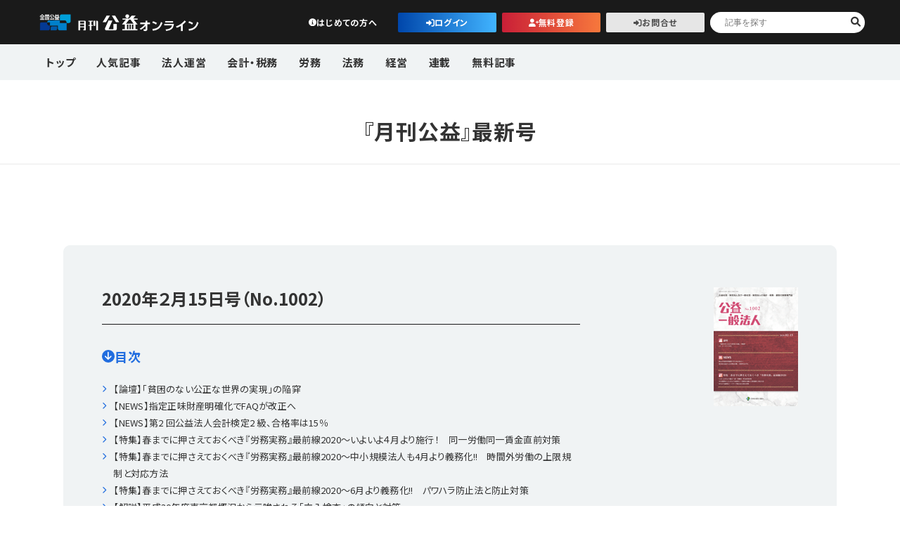

--- FILE ---
content_type: text/html; charset=UTF-8
request_url: https://online.koueki.jp/publishyear/koueki200215/
body_size: 16901
content:
<!DOCTYPE html>
<html lang="ja" class="no-js">

<head>
	<meta charset="UTF-8">
	<meta http-equiv="X-UA-Compatible" content="IE=edge">
	<meta name="viewport" content="width=device-width, initial-scale=1">
	<meta name="format-detection" content="telephone=no">
	<meta name="viewport-extra" content="min-width=375">
	<link rel="stylesheet" href="https://online.koueki.jp/wp2023/wp-content/themes/koueki_portal/css/common.css" type="text/css" media="all">
	<link rel="stylesheet" href="https://online.koueki.jp/wp2023/wp-content/themes/koueki_portal/css/add_hc.css" type="text/css" media="all">
	<link rel="preconnect" href="https://fonts.googleapis.com">
	<link rel="preconnect" href="https://fonts.gstatic.com" crossorigin>
	<link href="https://fonts.googleapis.com/css2?family=Albert+Sans:wght@100;300;400;500;600;700&family=Noto+Sans+JP:wght@300;400;500;600;700&display=swap" rel="stylesheet">
	<meta name='robots' content='index, follow, max-image-preview:large, max-snippet:-1, max-video-preview:-1' />

	<!-- This site is optimized with the Yoast SEO plugin v26.8 - https://yoast.com/product/yoast-seo-wordpress/ -->
	<title>２月15日号（No.1002） | 月刊公益オンライン | 財団・社団の現場で役立つWebメディア</title>
	<link rel="canonical" href="https://online.koueki.jp/publishyear/koueki200215/" />
	<link rel="next" href="https://online.koueki.jp/publishyear/koueki200215/page/2/" />
	<meta property="og:locale" content="ja_JP" />
	<meta property="og:type" content="article" />
	<meta property="og:title" content="２月15日号（No.1002） | 月刊公益オンライン | 財団・社団の現場で役立つWebメディア" />
	<meta property="og:url" content="https://online.koueki.jp/publishyear/koueki200215/" />
	<meta property="og:site_name" content="月刊公益オンライン | 財団・社団の現場で役立つWebメディア" />
	<meta property="og:image" content="https://online.koueki.jp/wp2023/wp-content/uploads/2023/10/ogp.jpg" />
	<meta property="og:image:width" content="1200" />
	<meta property="og:image:height" content="630" />
	<meta property="og:image:type" content="image/jpeg" />
	<meta name="twitter:card" content="summary_large_image" />
	<script type="application/ld+json" class="yoast-schema-graph">{"@context":"https://schema.org","@graph":[{"@type":"CollectionPage","@id":"https://online.koueki.jp/publishyear/koueki200215/","url":"https://online.koueki.jp/publishyear/koueki200215/","name":"２月15日号（No.1002） | 月刊公益オンライン | 財団・社団の現場で役立つWebメディア","isPartOf":{"@id":"https://online.koueki.jp/#website"},"primaryImageOfPage":{"@id":"https://online.koueki.jp/publishyear/koueki200215/#primaryimage"},"image":{"@id":"https://online.koueki.jp/publishyear/koueki200215/#primaryimage"},"thumbnailUrl":"https://online.koueki.jp/wp2023/wp-content/uploads/archive/2020/02/200215-ue-t.jpg","breadcrumb":{"@id":"https://online.koueki.jp/publishyear/koueki200215/#breadcrumb"},"inLanguage":"ja"},{"@type":"ImageObject","inLanguage":"ja","@id":"https://online.koueki.jp/publishyear/koueki200215/#primaryimage","url":"https://online.koueki.jp/wp2023/wp-content/uploads/archive/2020/02/200215-ue-t.jpg","contentUrl":"https://online.koueki.jp/wp2023/wp-content/uploads/archive/2020/02/200215-ue-t.jpg","width":600,"height":375},{"@type":"BreadcrumbList","@id":"https://online.koueki.jp/publishyear/koueki200215/#breadcrumb","itemListElement":[{"@type":"ListItem","position":1,"name":"ホーム","item":"https://online.koueki.jp/"},{"@type":"ListItem","position":2,"name":"2020年","item":"https://online.koueki.jp/publishyear/2020/"},{"@type":"ListItem","position":3,"name":"２月15日号（No.1002）"}]},{"@type":"WebSite","@id":"https://online.koueki.jp/#website","url":"https://online.koueki.jp/","name":"月刊公益オンライン | 財団・社団の現場で役立つWebメディア","description":"公益法人、一般社団・財団法人の実務に役立つ最新ニュースや制度改正、法人運営・会計・労務・法務のノウハウを実務担当者向けに発信するWebメディア。","publisher":{"@id":"https://online.koueki.jp/#organization"},"potentialAction":[{"@type":"SearchAction","target":{"@type":"EntryPoint","urlTemplate":"https://online.koueki.jp/?s={search_term_string}"},"query-input":{"@type":"PropertyValueSpecification","valueRequired":true,"valueName":"search_term_string"}}],"inLanguage":"ja"},{"@type":"Organization","@id":"https://online.koueki.jp/#organization","name":"月刊公益オンライン | 財団・社団の現場で役立つWebメディア","url":"https://online.koueki.jp/","logo":{"@type":"ImageObject","inLanguage":"ja","@id":"https://online.koueki.jp/#/schema/logo/image/","url":"https://online.koueki.jp/wp2023/wp-content/uploads/archive/2021/10/logo-portalz-w250.png","contentUrl":"https://online.koueki.jp/wp2023/wp-content/uploads/archive/2021/10/logo-portalz-w250.png","width":250,"height":70,"caption":"月刊公益オンライン | 財団・社団の現場で役立つWebメディア"},"image":{"@id":"https://online.koueki.jp/#/schema/logo/image/"}}]}</script>
	<!-- / Yoast SEO plugin. -->


<script type="text/javascript" id="wpp-js" src="https://online.koueki.jp/wp2023/wp-content/plugins/wordpress-popular-posts/assets/js/wpp.min.js?ver=7.3.6" data-sampling="0" data-sampling-rate="100" data-api-url="https://online.koueki.jp/wp-json/wordpress-popular-posts" data-post-id="0" data-token="d97f4c9420" data-lang="0" data-debug="0"></script>
<link rel="alternate" type="application/rss+xml" title="月刊公益オンライン | 財団・社団の現場で役立つWebメディア &raquo; ２月15日号（No.1002） 号数 のフィード" href="https://online.koueki.jp/publishyear/koueki200215/feed/" />
<style id='wp-img-auto-sizes-contain-inline-css' type='text/css'>
img:is([sizes=auto i],[sizes^="auto," i]){contain-intrinsic-size:3000px 1500px}
/*# sourceURL=wp-img-auto-sizes-contain-inline-css */
</style>
<link rel='stylesheet' id='wp-ulike-css' href='https://online.koueki.jp/wp2023/wp-content/plugins/wp-ulike/assets/css/wp-ulike.min.css?ver=4.8.3.1' type='text/css' media='all' />
<link rel='stylesheet' id='wordpress-popular-posts-css-css' href='https://online.koueki.jp/wp2023/wp-content/plugins/wordpress-popular-posts/assets/css/wpp.css?ver=7.3.6' type='text/css' media='all' />
<link rel='stylesheet' id='wp-ulike-pro-css' href='https://online.koueki.jp/wp2023/wp-content/plugins/wp-ulike-pro/public/assets/css/wp-ulike-pro.min.css?ver=2.0.0' type='text/css' media='all' />
<link rel='stylesheet' id='wp-members-css' href='https://online.koueki.jp/wp2023/wp-content/plugins/wp-members/assets/css/forms/generic-no-float.min.css?ver=3.5.5.1' type='text/css' media='all' />
<link rel='stylesheet' id='fancybox-css' href='https://online.koueki.jp/wp2023/wp-content/plugins/easy-fancybox/fancybox/1.3.28/jquery.fancybox.min.css?ver=6.9' type='text/css' media='screen' />
<style id='fancybox-inline-css' type='text/css'>
#fancybox-content{border-color:#ffffff;}#fancybox-title,#fancybox-title-float-main{color:#fff}.fancybox-hidden{display:none}#fancybox-content .fancybox-hidden,#fancybox-tmp .fancybox-hidden{display:revert}
/*# sourceURL=fancybox-inline-css */
</style>
<link rel='stylesheet' id='tablepress-default-css' href='https://online.koueki.jp/wp2023/wp-content/plugins/tablepress/css/build/default.css?ver=3.2.6' type='text/css' media='all' />
<script type="text/javascript" src="https://online.koueki.jp/wp2023/wp-includes/js/jquery/jquery.min.js?ver=3.7.1" id="jquery-core-js"></script>
<script type="text/javascript" src="https://online.koueki.jp/wp2023/wp-includes/js/jquery/jquery-migrate.min.js?ver=3.4.1" id="jquery-migrate-js"></script>

<link rel="llms-sitemap" href="https://online.koueki.jp/llms.txt" />
            <style id="wpp-loading-animation-styles">@-webkit-keyframes bgslide{from{background-position-x:0}to{background-position-x:-200%}}@keyframes bgslide{from{background-position-x:0}to{background-position-x:-200%}}.wpp-widget-block-placeholder,.wpp-shortcode-placeholder{margin:0 auto;width:60px;height:3px;background:#dd3737;background:linear-gradient(90deg,#dd3737 0%,#571313 10%,#dd3737 100%);background-size:200% auto;border-radius:3px;-webkit-animation:bgslide 1s infinite linear;animation:bgslide 1s infinite linear}</style>
            <style type="text/css">.ulp-form{max-width:480px!important;}</style><link rel="icon" href="https://online.koueki.jp/wp2023/wp-content/uploads/2024/09/cropped-logo_3b-32x32.webp" sizes="32x32" />
<link rel="icon" href="https://online.koueki.jp/wp2023/wp-content/uploads/2024/09/cropped-logo_3b-192x192.webp" sizes="192x192" />
<link rel="apple-touch-icon" href="https://online.koueki.jp/wp2023/wp-content/uploads/2024/09/cropped-logo_3b-180x180.webp" />
<meta name="msapplication-TileImage" content="https://online.koueki.jp/wp2023/wp-content/uploads/2024/09/cropped-logo_3b-270x270.webp" />
		<style type="text/css" id="wp-custom-css">
			/* ulで・を表示させる */
ul.with-bullet {
  /* 強制的にリストマーカーを表示 */
  list-style: disc outside !important;
  padding-left: 1.5em !important;
}
ul.with-bullet {
  list-style: none;
  padding-left: 1.5em;
}
ul.with-bullet li {
  position: relative;
}

/* 字下げ ぶら下げインデント */
.jisage {
    padding-left:1em;
    text-indent:-1em;
}
/* 改行させる */
.br::before {
	content: "\A" ;
	white-space: pre ;
}
/* インライン画像 */
.text_img{
    width: 5%;
    vertical-align: middle !important;
}
/* チェックマークリスト左寄せ */
.unit-list-02left li {
    display: -webkit-box;
    display: -ms-flexbox;
    display: flex;
    -webkit-box-align: center;
    -ms-flex-align: center;
    align-items: center;
    -webkit-box-pack: center;
    -ms-flex-pack: center;
    justify-content: left;
    font-weight:bold;
    letter-spacing: 0.02em;
    color: #666;
    gap: 5px
}

.unit-list-02left li:before {
    content: "\f058";
    font-family: "Font Awesome 6 Free";
    font-weight: 900;
    -ms-flex-negative: 0;
    flex-shrink: 0;
    color: #00a6ba
}		</style>
			<!-- ▼ Google Analytics ▼ -->
	<!-- Google Tag Manager -->
	<script>
		(function(w, d, s, l, i) {
			w[l] = w[l] || [];
			w[l].push({
				'gtm.start': new Date().getTime(),
				event: 'gtm.js'
			});
			var f = d.getElementsByTagName(s)[0],
				j = d.createElement(s),
				dl = l != 'dataLayer' ? '&l=' + l : '';
			j.async = true;
			j.src =
				'https://www.googletagmanager.com/gtm.js?id=' + i + dl;
			f.parentNode.insertBefore(j, f);
		})(window, document, 'script', 'dataLayer', 'GTM-52535HZJ');
	</script>
	<!-- End Google Tag Manager -->
	<!-- ▲ Google Analytics ▲ -->
</head>

<body class="archive tax-publishyear term-koueki200215 term-429 wp-theme-koueki_portal">
	<!-- Google Tag Manager (noscript) -->
	<noscript><iframe src="https://www.googletagmanager.com/ns.html?id=GTM-52535HZJ"
			height="0" width="0" style="display:none;visibility:hidden"></iframe></noscript>
	<!-- End Google Tag Manager (noscript) -->
	<header id="header">
		<div class="header-inner">
			<div class="box-header-top">
				<div class="logo">
											<span><a href="https://online.koueki.jp/">公益・一般法人オンライン</a></span>
									</div>
<div class="top-right">
	<ul class="btn-wrap">
		
					<li class="link unit-btn-01 black info no-border pc-visible">
									<a href="#new" class="inner">はじめての方へ</a>
							</li>
			<li class="link unit-btn-01 window"><a href="https://online.koueki.jp/login/" class="inner">ログイン</a></li>
			<li class="link unit-btn-01 orange person"><a href="https://online.koueki.jp/registration/" class="inner">無料登録</a></li>
			<li class="link unit-btn-01 window gray"><a href="https://online.koueki.jp/form1/" class="inner">お問合せ</a></li>
			</ul>
	<div id="searchWrap" class="search-wrap pc-visible">
		<form class="box-head-search" action="https://online.koueki.jp/" method="get" name="search">
  <input type="text" name="kensaku" id="s" class="unit-head-input-text" placeholder="記事を探す">
  <button type="submit" class="unit-head-input-submit"></button>
</form>	</div>
</div>
			</div>
			<div class="box-header-bottom">
				<nav id="globalNav" class="globalNav">
					<div class="nav-inner">
													<div class="link unit-btn-01 black info no-border sp-visible"><a href="https://online.koueki.jp/#new" class="inner">初めての方へ</a></div>
												<div id="searchWrap" class="search-wrap sp-visible">
							<form class="box-head-search" action="https://online.koueki.jp/" method="get" name="search">
  <input type="text" name="kensaku" id="s" class="unit-head-input-text" placeholder="記事を探す">
  <button type="submit" class="unit-head-input-submit"></button>
</form>						</div>
						<div class="nav-title sp-visible">カテゴリ</div>
						<ul>
															<li class="pc-visible"><a href="https://online.koueki.jp/">トップ</a></li>
																						<li><a href="https://online.koueki.jp/popular/">人気記事</a></li>
																						<li>
									<a class="parent-nav unnei " href="https://online.koueki.jp/articlecat/unnei/">法人運営</a>
																														<ul class="child-nav">
												<li class="child-nav-inner sp-visible"><a class="unnei " href="https://online.koueki.jp/articlecat/unnei/">法人運営</a></li>
												<li class="child-nav-inner"><a href="https://online.koueki.jp/articlecat/rijikai/">理事会</a></li><li class="child-nav-inner"><a href="https://online.koueki.jp/articlecat/council/">評議員会・社員総会</a></li><li class="child-nav-inner"><a href="https://online.koueki.jp/articlecat/riji-kanji/">理事・監事</a></li><li class="child-nav-inner"><a href="https://online.koueki.jp/articlecat/hyougiin/">評議員</a></li><li class="child-nav-inner"><a href="https://online.koueki.jp/articlecat/touki/">登記関連</a></li><li class="child-nav-inner"><a href="https://online.koueki.jp/articlecat/teikan/">定款関連</a></li><li class="child-nav-inner"><a href="https://online.koueki.jp/articlecat/low-unei/">法改正-法人運営</a></li>											</ul>
																	</li>
															<li>
									<a class="parent-nav kaikei " href="https://online.koueki.jp/articlecat/kaikei/">会計・税務</a>
																														<ul class="child-nav">
												<li class="child-nav-inner sp-visible"><a class="kaikei " href="https://online.koueki.jp/articlecat/kaikei/">会計・税務</a></li>
												<li class="child-nav-inner"><a href="https://online.koueki.jp/articlecat/teiki-syorui/">定期提出書類</a></li><li class="child-nav-inner"><a href="https://online.koueki.jp/articlecat/kaikei-shori/">会計処理</a></li><li class="child-nav-inner"><a href="https://online.koueki.jp/articlecat/kifu/">寄附</a></li><li class="child-nav-inner"><a href="https://online.koueki.jp/articlecat/zeimu/">税務</a></li><li class="child-nav-inner"><a href="https://online.koueki.jp/articlecat/invoice/">インボイス</a></li><li class="child-nav-inner"><a href="https://online.koueki.jp/articlecat/denchouhou/">電子帳簿保存法</a></li>											</ul>
																	</li>
															<li>
									<a class="parent-nav roumu " href="https://online.koueki.jp/articlecat/roumu/">労務</a>
																														<ul class="child-nav">
												<li class="child-nav-inner sp-visible"><a class="roumu " href="https://online.koueki.jp/articlecat/roumu/">労務</a></li>
												<li class="child-nav-inner"><a href="https://online.koueki.jp/articlecat/roumu-kanri/">労務管理</a></li><li class="child-nav-inner"><a href="https://online.koueki.jp/articlecat/kyuuyo/">給与計算</a></li><li class="child-nav-inner"><a href="https://online.koueki.jp/articlecat/low-roumu/">法改正-労務</a></li>											</ul>
																	</li>
															<li>
									<a class="parent-nav houmu " href="https://online.koueki.jp/articlecat/houmu/">法務</a>
																														<ul class="child-nav">
												<li class="child-nav-inner sp-visible"><a class="houmu " href="https://online.koueki.jp/articlecat/houmu/">法務</a></li>
												<li class="child-nav-inner"><a href="https://online.koueki.jp/articlecat/souhan/">利益相反取引</a></li><li class="child-nav-inner"><a href="https://online.koueki.jp/articlecat/kojinj-ouhou/">個人情報</a></li><li class="child-nav-inner"><a href="https://online.koueki.jp/articlecat/low-houmu/">法改正-法務</a></li>											</ul>
																	</li>
															<li>
									<a class="parent-nav keiei " href="https://online.koueki.jp/articlecat/keiei/">経営</a>
																														<ul class="child-nav">
												<li class="child-nav-inner sp-visible"><a class="keiei " href="https://online.koueki.jp/articlecat/keiei/">経営</a></li>
												<li class="child-nav-inner"><a href="https://online.koueki.jp/articlecat/sisan/">資産運用</a></li><li class="child-nav-inner"><a href="https://online.koueki.jp/articlecat/it/">IT</a></li>											</ul>
																	</li>
															<li>
									<a class="parent-nav column " href="https://online.koueki.jp/articlecat/column/">連載</a>
																														<ul class="child-nav">
												<li class="child-nav-inner sp-visible"><a class="column " href="https://online.koueki.jp/articlecat/column/">連載</a></li>
												<li class="child-nav-inner"><a href="https://online.koueki.jp/articlecat/kenteiqa/">【連載】公益法人会計検定試験一問一答</a></li><li class="child-nav-inner"><a href="https://online.koueki.jp/articlecat/sc200-interview/">【連載】シェアコモン200インタビュー</a></li><li class="child-nav-inner"><a href="https://online.koueki.jp/articlecat/harassment/">【連載】それ、ハラスメントかもしれません</a></li><li class="child-nav-inner"><a href="https://online.koueki.jp/articlecat/seido-real/">【連載】公益法人制度のリアル</a></li><li class="child-nav-inner"><a href="https://online.koueki.jp/articlecat/theme-guideline/">【連載】テーマで紐解く逆引きガイドライン</a></li><li class="child-nav-inner"><a href="https://online.koueki.jp/articlecat/opinion-leader/">【連載】オピニオンリーダーのnote</a></li><li class="child-nav-inner"><a href="https://online.koueki.jp/articlecat/rondan/">論壇</a></li><li class="child-nav-inner"><a href="https://online.koueki.jp/articlecat/koueki_calender/">カレンダー</a></li>											</ul>
											<ul class="child-nav col-2">
												<!-- 9つ目以降のカテゴリを出力するコード --><li class="child-nav-inner"><a href="https://online.koueki.jp/articlecat/news/">NEWS・TOPIC・特報</a></li><li class="child-nav-inner"><a href="https://online.koueki.jp/articlecat/zeimuqa/">【連載】公益法人税務Q&amp;A</a></li><li class="child-nav-inner"><a href="https://online.koueki.jp/articlecat/kaikeisoudan/">【連載】会計相談室</a></li><li class="child-nav-inner"><a href="https://online.koueki.jp/articlecat/ippon/">【連載】仕訳一本勝負</a></li><li class="child-nav-inner"><a href="https://online.koueki.jp/articlecat/invoice-column/">【連載】インボイス事例</a></li><li class="child-nav-inner"><a href="https://online.koueki.jp/articlecat/roumu-soudan/">【連載】労務なんでも相談</a></li><li class="child-nav-inner"><a href="https://online.koueki.jp/articlecat/syosiki/">【連載】書式の活用法</a></li><li class="child-nav-inner"><a href="https://online.koueki.jp/articlecat/touki-kokoroe/">【連載】登記の心得</a></li><li class="child-nav-inner"><a href="https://online.koueki.jp/articlecat/keiei-kouza/">【連載】経営講座</a></li><li class="child-nav-inner"><a href="https://online.koueki.jp/articlecat/saibanrei/">【連載】裁判例から学ぶ運営事務</a></li><li class="child-nav-inner"><a href="https://online.koueki.jp/articlecat/dandan/">【連載】非営利法人AtoZei</a></li><li class="child-nav-inner"><a href="https://online.koueki.jp/articlecat/asset-management/">【連載】これからの時代の資産運用</a></li><li class="child-nav-inner"><a href="https://online.koueki.jp/articlecat/it-jitsumu/">【連載】IT実務一問一答</a></li><li class="child-nav-inner"><a href="https://online.koueki.jp/articlecat/excel-column/">【連載】Excel活用法</a></li><li class="child-nav-inner"><a href="https://online.koueki.jp/articlecat/jimukyoku-plus/">【連載】事務局だよりPLUS</a></li><li class="child-nav-inner"><a href="https://online.koueki.jp/articlecat/healthylife/">【連載】健康寿命プラス10年</a></li>											</ul>
																		</li>
															<li>
									<a class="parent-nav free " href="https://online.koueki.jp/articlecat/free/">無料記事</a>
																	</li>
													</ul>
						<div class="nav-title sp-visible">
							コンテンツ
						</div>
						<ul class="sp-visible">
							<li class="sp-visible">
								<a href="https://online.koueki.jp/about-us/">公益・一般法人オンラインとは</a>
							</li>
							<li>
								<a href="https://online.koueki.jp/form1/">登録案内</a>
							</li>
							<li>
								<a href="https://online.koueki.jp/archive-backnumber/">専門誌一覧</a>
							</li>
							<li>
								<a href="https://koueki.jp/contact/#privacy" target="_blank">お問合せ</a>
							</li>
							<li>
								<a href="https://koueki.jp/contact/#privacy" target="_blank">プライバシーポリシー</a>
							</li>
						</ul>
					</div>
				</nav>
			</div>
		</div>
		<span id="navBtn" class="func-btn nav"><span class="txt">MENU</span></span>
	</header>

<main id="contents">
    <section class="box-undertitle-01">
        <div class="title-wrap article <br />
<b>Warning</b>:  Undefined variable $post_name in <b>/home/zenkokyo/koueki.jp/public_html/online.koueki.jp/wp2023/wp-content/themes/koueki_portal/taxonomy-publishyear.php</b> on line <b>20</b><br />
">
            <div class="title-inner">
                <h1><span class="title">『月刊公益』最新号</span></h1>
            </div>
        </div>
    </section>
    <section class="underwrapper archive-tax-year">
        <section class="sec-backnumber-newest">
            <div class="wrapper w1100">
                <div class="box-gray-wrap-01 mt45">
                                        <div class="box-gray-wrap-01">
                        <div class="box-col-01">
                            <div class="wrap">
                                <div class="box-col-01">
                                    <div class="inner left">
                                        <h2 class="unit-sub-title-01 fs24">
                                            <span class="parent-cat">2020年</span><span class="main-cat">２月15日号（No.1002）</span>
                                        </h2>
                                        <div class="index mt30">
                                            <div class="unit-index-01">
                                                <span class="arrow"></span>目次
                                            </div>
                                            <ol class="mt20">
                                                                                                                                                                    <li><a href="https://online.koueki.jp/article/200215_01/">【論壇】「貧困のない公正な世界の実現」の陥穽</a></li>
                                                                                                                                                                                                                            <li><a href="https://online.koueki.jp/article/200215_02/">【NEWS】指定正味財産明確化でFAQが改正へ</a></li>
                                                                                                                                                                                                                            <li><a href="https://online.koueki.jp/article/200215_03/">【NEWS】第2 回公益法人会計検定2 級、合格率は15％</a></li>
                                                                                                                                                                                                                            <li><a href="https://online.koueki.jp/article/200215_05/">【特集】春までに押さえておくべき『労務実務』最前線2020〜いよいよ４月より施行！　同一労働同一賃金直前対策</a></li>
                                                                                                                                                                                                                            <li><a href="https://online.koueki.jp/article/200215_06/">【特集】春までに押さえておくべき『労務実務』最前線2020〜中小規模法人も4月より義務化!!　時間外労働の上限規制と対応方法</a></li>
                                                                                                                                                                                                                            <li><a href="https://online.koueki.jp/article/200215_07/">【特集】春までに押さえておくべき『労務実務』最前線2020〜6月より義務化!!　パワハラ防止法と防止対策</a></li>
                                                                                                                                                                                                                            <li><a href="https://online.koueki.jp/article/200215_08/">【解説】平成30年度東京都概況から示唆される「立入検査」の傾向と対策</a></li>
                                                                                                                                                                                                                            <li><a href="https://online.koueki.jp/article/200215_09/">【解説】第2回公益法人会計検定試験2級出題分析</a></li>
                                                                                                                                                                                                                            <li><a href="https://online.koueki.jp/article/200215_10/">【会計バカ一代】其之二十九　日本だって世界なんだ!!</a></li>
                                                                                                                                                                                                                            <li><a href="https://online.koueki.jp/article/200215_12/">【会計相談室質疑応答事例紹介】会計監査人の監査報告書の改正に伴い新たに記載される監事の責任等</a></li>
                                                                                                                                                                                                                            <li><a href="https://online.koueki.jp/article/200215_11/">【労務管理なんでも相談】組織力の向上への考え方</a></li>
                                                                                                                                                                                                                            <li><a href="https://online.koueki.jp/article/200215_13/">【宵越しの<ruby><rb>税</rb><rp>（</rp><rt>ゼイ</rt><rp>）</rp></ruby>はもたねえ。】シーン41　ジャマイカのグレーな思い出</a></li>
                                                                                                                                                                                                                            <li><a href="https://online.koueki.jp/article/200215_14/">【社団・財団法人のためのネットを駆使したスマート法人運営】第20回：理事会議事録における電子署名</a></li>
                                                                                                                                                                                                                            <li><a href="https://online.koueki.jp/article/200215_15/">【公益法人制度の変遷と今後の課題】［11］第２部　改正前民法に基づく公益法人制度　⑨　現代の法律に残る民法整理案49条</a></li>
                                                                                                                                                    </ol>
                                        </div>
                                    </div>
                                    <div class="inner right">
                                        <img src="https://online.koueki.jp/wp2023/wp-content/uploads/archive/2020/02/200215cov.png.webp" alt="">                                    </div>
                                </div>
                            </div>
                        </div>
                    </div>
                </div>
            </div>
        </section>
        <section class="sec-backnumber-detail mt95">
            <div class="wrapper w1100">
                                        <div class="box-single-article-01">
                            <a href="https://online.koueki.jp/article/200215_01/">
                                <div class="img-wrap">
                                                                                                            <figure class="img">
                                        <img src="https://online.koueki.jp/wp2023/wp-content/uploads/archive/2021/06/210615-rondan-252x168.png" alt="">
                                    </figure>
                                </div>
                                <div class="txt-wrap">
                                    <h3 class="unit-sub-title-02">「貧困のない公正な世界の実現」の陥穽</h3>
                                    <p class="content">
                                        古庄　修（ふるしょう・おさむ　日本大学教授） 　 2008年...                                    </p>
                                </div>
                            </a>
                        </div>
                                        <div class="box-single-article-01">
                            <a href="https://online.koueki.jp/article/200215_02/">
                                <div class="img-wrap">
                                                                                                            <figure class="img">
                                        <img src="https://online.koueki.jp/wp2023/wp-content/uploads/archive/2018/04/4dd2d9c635b2e48e15a80234f330020e-252x168.png" alt="">
                                    </figure>
                                </div>
                                <div class="txt-wrap">
                                    <h3 class="unit-sub-title-02">指定正味財産明確化でFAQが改正へ</h3>
                                    <p class="content">
                                        　内閣府公益認定等委員会は1月15日、委員会内に設置されてい...                                    </p>
                                </div>
                            </a>
                        </div>
                                        <div class="box-single-article-01">
                            <a href="https://online.koueki.jp/article/200215_03/">
                                <div class="img-wrap">
                                                                                                            <figure class="img">
                                        <img src="https://online.koueki.jp/wp2023/wp-content/uploads/archive/2018/04/4dd2d9c635b2e48e15a80234f330020e-252x168.png" alt="">
                                    </figure>
                                </div>
                                <div class="txt-wrap">
                                    <h3 class="unit-sub-title-02">第2 回公益法人会計検定2 級、合格率は15％</h3>
                                    <p class="content">
                                        昨年11月9 日に東京・大阪にて実施された第2 回公益法人会...                                    </p>
                                </div>
                            </a>
                        </div>
                                        <div class="box-single-article-01">
                            <a href="https://online.koueki.jp/article/200215_05/">
                                <div class="img-wrap">
                                                                                                            <figure class="img">
                                        <img src="https://online.koueki.jp/wp2023/wp-content/uploads/archive/2020/02/200215-kojima-t-252x168.jpg" alt="">
                                    </figure>
                                </div>
                                <div class="txt-wrap">
                                    <h3 class="unit-sub-title-02">いよいよ４月より施行！　同一労働同一賃金直前対策</h3>
                                    <p class="content">
                                        小島信一（こじま・しんいち　特定社会保険労務士） CATEG...                                    </p>
                                </div>
                            </a>
                        </div>
                                        <div class="box-single-article-01">
                            <a href="https://online.koueki.jp/article/200215_06/">
                                <div class="img-wrap">
                                                                                                            <figure class="img">
                                        <img src="https://online.koueki.jp/wp2023/wp-content/uploads/archive/2020/02/200215-kariya-t-252x168.jpg" alt="">
                                    </figure>
                                </div>
                                <div class="txt-wrap">
                                    <h3 class="unit-sub-title-02">中小規模法人も4月より義務化!!　時間外労働の上限規制と対...</h3>
                                    <p class="content">
                                        假谷美香（かりや・みか　特定社会保険労務士） CATEGOR...                                    </p>
                                </div>
                            </a>
                        </div>
                                        <div class="box-single-article-01">
                            <a href="https://online.koueki.jp/article/200215_07/">
                                <div class="img-wrap">
                                                                                                            <figure class="img">
                                        <img src="https://online.koueki.jp/wp2023/wp-content/uploads/archive/2020/02/200215-yoko-t-252x168.jpg" alt="">
                                    </figure>
                                </div>
                                <div class="txt-wrap">
                                    <h3 class="unit-sub-title-02">6月より義務化!!　パワハラ防止法と防止対策</h3>
                                    <p class="content">
                                        横山玲子（よこやま・れいこ　社会保険労務士） CATEGOR...                                    </p>
                                </div>
                            </a>
                        </div>
                                        <div class="box-single-article-01">
                            <a href="https://online.koueki.jp/article/200215_08/">
                                <div class="img-wrap">
                                                                                                            <figure class="img">
                                        <img src="https://online.koueki.jp/wp2023/wp-content/uploads/archive/2020/02/200215-ue-t-252x168.jpg" alt="">
                                    </figure>
                                </div>
                                <div class="txt-wrap">
                                    <h3 class="unit-sub-title-02">平成30年度東京都概況から示唆される「立入検査」の傾向と対策</h3>
                                    <p class="content">
                                        上松公雄（うえまつ・きみお　大原大学院大学准教授・税理士・全...                                    </p>
                                </div>
                            </a>
                        </div>
                                        <div class="box-single-article-01">
                            <a href="https://online.koueki.jp/article/200215_09/">
                                <div class="img-wrap">
                                                                                                            <figure class="img">
                                        <img src="https://online.koueki.jp/wp2023/wp-content/uploads/archive/2020/02/200215-imaeda-t-252x168.jpg" alt="">
                                    </figure>
                                </div>
                                <div class="txt-wrap">
                                    <h3 class="unit-sub-title-02">第2回公益法人会計検定試験2級出題分析</h3>
                                    <p class="content">
                                        今枝千樹（いまえだ・ちな　愛知産業大学准教授） CATEGO...                                    </p>
                                </div>
                            </a>
                        </div>
                                        <div class="box-single-article-01">
                            <a href="https://online.koueki.jp/article/200215_10/">
                                <div class="img-wrap">
                                                                                                            <figure class="img">
                                        <img src="https://online.koueki.jp/wp2023/wp-content/uploads/2018/07/eye_kaikeibaka_1-1-252x168.webp" alt="公益法人会計仕訳一本勝負 会計バカ一代season1">
                                    </figure>
                                </div>
                                <div class="txt-wrap">
                                    <h3 class="unit-sub-title-02">其之二十九　日本だって世界なんだ!!</h3>
                                    <p class="content">
                                        古市雄一朗（ふるいち・ゆういちろう　大原大学院大学准教授） ...                                    </p>
                                </div>
                            </a>
                        </div>
                                        <div class="box-single-article-01">
                            <a href="https://online.koueki.jp/article/200215_12/">
                                <div class="img-wrap">
                                                                                                            <figure class="img">
                                        <img src="https://online.koueki.jp/wp2023/wp-content/uploads/2023/11/kaikeisoudan-eyecatch-252x168.jpg" alt="">
                                    </figure>
                                </div>
                                <div class="txt-wrap">
                                    <h3 class="unit-sub-title-02">会計監査人の監査報告書の改正に伴い新たに記載される監事の責...</h3>
                                    <p class="content">
                                        亀岡保夫 （かめおか・やすお　公認会計士） &nbsp; 【...                                    </p>
                                </div>
                            </a>
                        </div>
                                        <div class="box-single-article-01">
                            <a href="https://online.koueki.jp/article/200215_11/">
                                <div class="img-wrap">
                                                                                                            <figure class="img">
                                        <img src="https://online.koueki.jp/wp2023/wp-content/uploads/archive/2018/06/nandemosoudan-1-252x168.png" alt="">
                                    </figure>
                                </div>
                                <div class="txt-wrap">
                                    <h3 class="unit-sub-title-02">組織力の向上への考え方</h3>
                                    <p class="content">
                                        土屋正憲 （つちや・まさのり　中小企業診断士） 個人にはそれ...                                    </p>
                                </div>
                            </a>
                        </div>
                                        <div class="box-single-article-01">
                            <a href="https://online.koueki.jp/article/200215_13/">
                                <div class="img-wrap">
                                                                                                            <figure class="img">
                                        <img src="https://online.koueki.jp/wp2023/wp-content/uploads/archive/2020/02/200215-yoigoshi-252x168.png" alt="">
                                    </figure>
                                </div>
                                <div class="txt-wrap">
                                    <h3 class="unit-sub-title-02">シーン41　ジャマイカのグレーな思い出</h3>
                                    <p class="content">
                                        上松公雄（うえまつ・きみお　税理士・ニューカルチャー研究室）...                                    </p>
                                </div>
                            </a>
                        </div>
                                        <div class="box-single-article-01">
                            <a href="https://online.koueki.jp/article/200215_14/">
                                <div class="img-wrap">
                                                                                                            <figure class="img">
                                        <img src="https://online.koueki.jp/wp2023/wp-content/uploads/archive/2018/09/smartunei-tit-252x168.png" alt="">
                                    </figure>
                                </div>
                                <div class="txt-wrap">
                                    <h3 class="unit-sub-title-02">【社団・財団法人のためのネットを駆使したスマート法人運営】...</h3>
                                    <p class="content">
                                        茂木高次（もてき・たかじ　行政書士） Ⅰ　電子署名の対象書類...                                    </p>
                                </div>
                            </a>
                        </div>
                                        <div class="box-single-article-01">
                            <a href="https://online.koueki.jp/article/200215_15/">
                                <div class="img-wrap">
                                                                                                            <figure class="img">
                                        <img src="https://online.koueki.jp/wp2023/wp-content/uploads/2019/12/eyecath-hensen-kadai-252x168.jpg" alt="公益法人制度の変遷と今後の課題">
                                    </figure>
                                </div>
                                <div class="txt-wrap">
                                    <h3 class="unit-sub-title-02">［11］第２部　改正前民法に基づく公益法人制度　⑨　現代の...</h3>
                                    <p class="content">
                                        渋谷幸夫（しぶや・ゆきお　全国公益法人協会特別顧問） （承前...                                    </p>
                                </div>
                            </a>
                        </div>
                
            </div>
        </section>
        <section class="sec-backnumber-lists mt70">
            <div class="wrapper w1100">
                <h2 class="unit-sub-title-01 fs24 t-center">バックナンバー一覧</h2>
                <div class="box-backnumber-01 mt50">
                                                <div class="unit-backnumber-01">
                                <div class="year">
                                    2026年号一覧
                                </div>
                                <div class="backnumber-lists">
                                                                                <div class="backnumber mt40">
                                                <a href="https://online.koueki.jp/publishyear/koueki260201/">
                                                    <figure class="img">
                                                        <img src="https://online.koueki.jp/wp2023/wp-content/uploads/2026/01/20260201_title-160x226.jpg" alt="">                                                    </figure>
                                                    <p class="cate">
                                                        2026年２月１日号（No.1127）                                                    </p>
                                                </a>
                                            </div>
                                                                                <div class="backnumber mt40">
                                                <a href="https://online.koueki.jp/publishyear/koueki260101/">
                                                    <figure class="img">
                                                        <img src="https://online.koueki.jp/wp2023/wp-content/uploads/2025/12/20260101_title-160x226.png" alt="">                                                    </figure>
                                                    <p class="cate">
                                                        2026年１月合併号（No.1126）                                                    </p>
                                                </a>
                                            </div>
                                                                    </div>
                            </div>
                                                <div class="unit-backnumber-01">
                                <div class="year">
                                    2025年号一覧
                                </div>
                                <div class="backnumber-lists">
                                                                                <div class="backnumber mt40">
                                                <a href="https://online.koueki.jp/publishyear/koueki251215/">
                                                    <figure class="img">
                                                        <img src="https://online.koueki.jp/wp2023/wp-content/uploads/2025/12/20251215_title-160x226.jpg" alt="">                                                    </figure>
                                                    <p class="cate">
                                                        2025年12月15日号（No.1125)                                                    </p>
                                                </a>
                                            </div>
                                                                                <div class="backnumber mt40">
                                                <a href="https://online.koueki.jp/publishyear/koueki251201/">
                                                    <figure class="img">
                                                        <img src="https://online.koueki.jp/wp2023/wp-content/uploads/2025/11/20251201_title-160x226.jpg" alt="">                                                    </figure>
                                                    <p class="cate">
                                                        2025年12月１日号（No.1124）                                                    </p>
                                                </a>
                                            </div>
                                                                                <div class="backnumber mt40">
                                                <a href="https://online.koueki.jp/publishyear/koueki251115/">
                                                    <figure class="img">
                                                        <img src="https://online.koueki.jp/wp2023/wp-content/uploads/2025/11/20251115_title-160x226.jpg" alt="">                                                    </figure>
                                                    <p class="cate">
                                                        2025年11月15日号（No.1123）                                                    </p>
                                                </a>
                                            </div>
                                                                                <div class="backnumber mt40">
                                                <a href="https://online.koueki.jp/publishyear/koueki251101/">
                                                    <figure class="img">
                                                        <img src="https://online.koueki.jp/wp2023/wp-content/uploads/2025/10/20251101_title-160x226.jpg" alt="">                                                    </figure>
                                                    <p class="cate">
                                                        2025年11月１日号（No.1122)                                                    </p>
                                                </a>
                                            </div>
                                                                                <div class="backnumber mt40">
                                                <a href="https://online.koueki.jp/publishyear/koueki251015/">
                                                    <figure class="img">
                                                        <img src="https://online.koueki.jp/wp2023/wp-content/uploads/2025/10/20251015_title-160x226.png" alt="">                                                    </figure>
                                                    <p class="cate">
                                                        2025年10月15日号（No.1121)                                                    </p>
                                                </a>
                                            </div>
                                                                                <div class="backnumber mt40">
                                                <a href="https://online.koueki.jp/publishyear/koueki251001/">
                                                    <figure class="img">
                                                        <img src="https://online.koueki.jp/wp2023/wp-content/uploads/2025/09/20251001_title-160x226.jpg" alt="">                                                    </figure>
                                                    <p class="cate">
                                                        2025年10月１日号（No.1120)                                                    </p>
                                                </a>
                                            </div>
                                                                                <div class="backnumber mt40">
                                                <a href="https://online.koueki.jp/publishyear/koueki250915/">
                                                    <figure class="img">
                                                        <img src="https://online.koueki.jp/wp2023/wp-content/uploads/2025/09/20250915b_title-160x226.jpg" alt="">                                                    </figure>
                                                    <p class="cate">
                                                        2025年９月15日号（No.1119）                                                    </p>
                                                </a>
                                            </div>
                                                                                <div class="backnumber mt40">
                                                <a href="https://online.koueki.jp/publishyear/koueki250901/">
                                                    <figure class="img">
                                                        <img src="https://online.koueki.jp/wp2023/wp-content/uploads/2025/08/20250901_title-160x226.png" alt="">                                                    </figure>
                                                    <p class="cate">
                                                        2025年９月１日号（No.1118)                                                    </p>
                                                </a>
                                            </div>
                                                                                <div class="backnumber mt40">
                                                <a href="https://online.koueki.jp/publishyear/koueki250801/">
                                                    <figure class="img">
                                                        <img src="https://online.koueki.jp/wp2023/wp-content/uploads/2025/07/20250801_title-160x226.png" alt="">                                                    </figure>
                                                    <p class="cate">
                                                        2025年８月１・15日号（No.1117)                                                    </p>
                                                </a>
                                            </div>
                                                                                <div class="backnumber mt40">
                                                <a href="https://online.koueki.jp/publishyear/koueki250715/">
                                                    <figure class="img">
                                                        <img src="https://online.koueki.jp/wp2023/wp-content/uploads/2025/07/20250715_title-160x226.png" alt="">                                                    </figure>
                                                    <p class="cate">
                                                        2025年７月15日号（No.1116)                                                    </p>
                                                </a>
                                            </div>
                                                                                <div class="backnumber mt40">
                                                <a href="https://online.koueki.jp/publishyear/koueki250701/">
                                                    <figure class="img">
                                                        <img src="https://online.koueki.jp/wp2023/wp-content/uploads/2025/06/20250701_title-160x226.png" alt="">                                                    </figure>
                                                    <p class="cate">
                                                        2025年７月１日号（No.1115)                                                    </p>
                                                </a>
                                            </div>
                                                                                <div class="backnumber mt40">
                                                <a href="https://online.koueki.jp/publishyear/koueki250615/">
                                                    <figure class="img">
                                                        <img src="https://online.koueki.jp/wp2023/wp-content/uploads/2025/06/20250615_title-160x226.png" alt="">                                                    </figure>
                                                    <p class="cate">
                                                        2025年６月15日号（No.1114)                                                    </p>
                                                </a>
                                            </div>
                                                                                <div class="backnumber mt40">
                                                <a href="https://online.koueki.jp/publishyear/koueki250601/">
                                                    <figure class="img">
                                                        <img src="https://online.koueki.jp/wp2023/wp-content/uploads/2025/05/20250601_title-160x226.png" alt="">                                                    </figure>
                                                    <p class="cate">
                                                        2025年６月１日号（No.1113)                                                    </p>
                                                </a>
                                            </div>
                                                                                <div class="backnumber mt40">
                                                <a href="https://online.koueki.jp/publishyear/koueki250501/">
                                                    <figure class="img">
                                                        <img src="https://online.koueki.jp/wp2023/wp-content/uploads/2025/04/20250501_title-160x226.png" alt="">                                                    </figure>
                                                    <p class="cate">
                                                        2025年５月１・15日号（No.1112）                                                    </p>
                                                </a>
                                            </div>
                                                                                <div class="backnumber mt40">
                                                <a href="https://online.koueki.jp/publishyear/koueki250415/">
                                                    <figure class="img">
                                                        <img src="https://online.koueki.jp/wp2023/wp-content/uploads/2025/04/20250415_title-160x226.png" alt="">                                                    </figure>
                                                    <p class="cate">
                                                        2025年４月15日号（No.1111）                                                    </p>
                                                </a>
                                            </div>
                                                                                <div class="backnumber mt40">
                                                <a href="https://online.koueki.jp/publishyear/koueki250401/">
                                                    <figure class="img">
                                                        <img src="https://online.koueki.jp/wp2023/wp-content/uploads/2025/03/20250401_title-160x226.jpg" alt="">                                                    </figure>
                                                    <p class="cate">
                                                        2025年４月１日号（No.1110）                                                    </p>
                                                </a>
                                            </div>
                                                                                <div class="backnumber mt40">
                                                <a href="https://online.koueki.jp/publishyear/koueki250315/">
                                                    <figure class="img">
                                                        <img src="https://online.koueki.jp/wp2023/wp-content/uploads/2025/03/20250315_title-160x226.jpg" alt="">                                                    </figure>
                                                    <p class="cate">
                                                        2025年３月15日号（No.1109）                                                    </p>
                                                </a>
                                            </div>
                                                                                <div class="backnumber mt40">
                                                <a href="https://online.koueki.jp/publishyear/koueki250301/">
                                                    <figure class="img">
                                                        <img src="https://online.koueki.jp/wp2023/wp-content/uploads/2025/02/20250301_title-160x226.png" alt="">                                                    </figure>
                                                    <p class="cate">
                                                        2025年３月１日号（No.1108）                                                    </p>
                                                </a>
                                            </div>
                                                                                <div class="backnumber mt40">
                                                <a href="https://online.koueki.jp/publishyear/koueki250215/">
                                                    <figure class="img">
                                                        <img src="https://online.koueki.jp/wp2023/wp-content/uploads/2025/02/20250215_title-160x226.jpg" alt="">                                                    </figure>
                                                    <p class="cate">
                                                        2025年２月15日号（No.1107）                                                    </p>
                                                </a>
                                            </div>
                                                                                <div class="backnumber mt40">
                                                <a href="https://online.koueki.jp/publishyear/koueki250201/">
                                                    <figure class="img">
                                                        <img src="https://online.koueki.jp/wp2023/wp-content/uploads/2025/01/20250201_title-160x226.png" alt="">                                                    </figure>
                                                    <p class="cate">
                                                        2025年２月１日号（No.1106）                                                    </p>
                                                </a>
                                            </div>
                                                                                <div class="backnumber mt40">
                                                <a href="https://online.koueki.jp/publishyear/koueki250101/">
                                                    <figure class="img">
                                                        <img src="https://online.koueki.jp/wp2023/wp-content/uploads/2024/12/20250101_title-160x226.jpg" alt="">                                                    </figure>
                                                    <p class="cate">
                                                        2025年１月合併号（No.1105）                                                    </p>
                                                </a>
                                            </div>
                                                                    </div>
                            </div>
                                                <div class="unit-backnumber-01">
                                <div class="year">
                                    2024年号一覧
                                </div>
                                <div class="backnumber-lists">
                                                                                <div class="backnumber mt40">
                                                <a href="https://online.koueki.jp/publishyear/koueki241215/">
                                                    <figure class="img">
                                                        <img src="https://online.koueki.jp/wp2023/wp-content/uploads/2024/12/20241215_title-160x226.jpg" alt="">                                                    </figure>
                                                    <p class="cate">
                                                        2024年12月15日号（No.1104)                                                    </p>
                                                </a>
                                            </div>
                                                                                <div class="backnumber mt40">
                                                <a href="https://online.koueki.jp/publishyear/koueki241201/">
                                                    <figure class="img">
                                                        <img src="https://online.koueki.jp/wp2023/wp-content/uploads/2024/11/20241201_title-160x226.png" alt="">                                                    </figure>
                                                    <p class="cate">
                                                        2024年12月１日号（No.1103)                                                    </p>
                                                </a>
                                            </div>
                                                                                <div class="backnumber mt40">
                                                <a href="https://online.koueki.jp/publishyear/koueki241115/">
                                                    <figure class="img">
                                                        <img src="https://online.koueki.jp/wp2023/wp-content/uploads/2024/11/20241115_title-160x226.jpg" alt="">                                                    </figure>
                                                    <p class="cate">
                                                        2024年11月15日号（No.1102）                                                    </p>
                                                </a>
                                            </div>
                                                                                <div class="backnumber mt40">
                                                <a href="https://online.koueki.jp/publishyear/koueki241101/">
                                                    <figure class="img">
                                                        <img src="https://online.koueki.jp/wp2023/wp-content/uploads/2024/10/20241101_title-160x226.png" alt="">                                                    </figure>
                                                    <p class="cate">
                                                        2024年11月１日号（No.1101)                                                    </p>
                                                </a>
                                            </div>
                                                                                <div class="backnumber mt40">
                                                <a href="https://online.koueki.jp/publishyear/koueki241015/">
                                                    <figure class="img">
                                                        <img src="https://online.koueki.jp/wp2023/wp-content/uploads/2024/10/20241015_title-160x226.jpg" alt="">                                                    </figure>
                                                    <p class="cate">
                                                        2024年10月15日号（No.1100)                                                    </p>
                                                </a>
                                            </div>
                                                                                <div class="backnumber mt40">
                                                <a href="https://online.koueki.jp/publishyear/koueki241001/">
                                                    <figure class="img">
                                                        <img src="https://online.koueki.jp/wp2023/wp-content/uploads/2024/09/20241001_title_2-160x226.jpg" alt="">                                                    </figure>
                                                    <p class="cate">
                                                        2024年10月１日号（No.1099)                                                    </p>
                                                </a>
                                            </div>
                                                                                <div class="backnumber mt40">
                                                <a href="https://online.koueki.jp/publishyear/koueki240915/">
                                                    <figure class="img">
                                                        <img src="https://online.koueki.jp/wp2023/wp-content/uploads/2024/09/20240915_title-160x226.jpg" alt="">                                                    </figure>
                                                    <p class="cate">
                                                        2024年９月15日号（No.1098）                                                    </p>
                                                </a>
                                            </div>
                                                                                <div class="backnumber mt40">
                                                <a href="https://online.koueki.jp/publishyear/koueki240901/">
                                                    <figure class="img">
                                                        <img src="https://online.koueki.jp/wp2023/wp-content/uploads/2024/08/20240901_title-160x226.png" alt="">                                                    </figure>
                                                    <p class="cate">
                                                        2024年９月１日号（No.1097)                                                    </p>
                                                </a>
                                            </div>
                                                                                <div class="backnumber mt40">
                                                <a href="https://online.koueki.jp/publishyear/koueki240801/">
                                                    <figure class="img">
                                                        <img src="https://online.koueki.jp/wp2023/wp-content/uploads/2024/07/20240801_title-160x226.png" alt="">                                                    </figure>
                                                    <p class="cate">
                                                        2024年８月１・15日号（No.1096)                                                    </p>
                                                </a>
                                            </div>
                                                                                <div class="backnumber mt40">
                                                <a href="https://online.koueki.jp/publishyear/koueki240715/">
                                                    <figure class="img">
                                                        <img src="https://online.koueki.jp/wp2023/wp-content/uploads/2024/07/20240715_title-160x226.jpg" alt="">                                                    </figure>
                                                    <p class="cate">
                                                        2024年７月15日号（No.1095）                                                    </p>
                                                </a>
                                            </div>
                                                                                <div class="backnumber mt40">
                                                <a href="https://online.koueki.jp/publishyear/koueki240701/">
                                                    <figure class="img">
                                                        <img src="https://online.koueki.jp/wp2023/wp-content/uploads/2024/06/240701_title-160x226.png" alt="">                                                    </figure>
                                                    <p class="cate">
                                                        2024年７月１日号（No.1094)                                                    </p>
                                                </a>
                                            </div>
                                                                                <div class="backnumber mt40">
                                                <a href="https://online.koueki.jp/publishyear/koueki240615/">
                                                    <figure class="img">
                                                        <img src="https://online.koueki.jp/wp2023/wp-content/uploads/2024/06/20240615_title2-160x226.jpg" alt="">                                                    </figure>
                                                    <p class="cate">
                                                        2024年６月15日号（No.1093）                                                    </p>
                                                </a>
                                            </div>
                                                                                <div class="backnumber mt40">
                                                <a href="https://online.koueki.jp/publishyear/koueki240601/">
                                                    <figure class="img">
                                                        <img src="https://online.koueki.jp/wp2023/wp-content/uploads/2024/05/240601_title4-160x226.png" alt="">                                                    </figure>
                                                    <p class="cate">
                                                        2024年６月１日号（No.1092)                                                    </p>
                                                </a>
                                            </div>
                                                                                <div class="backnumber mt40">
                                                <a href="https://online.koueki.jp/publishyear/koueki240501/">
                                                    <figure class="img">
                                                        <img src="https://online.koueki.jp/wp2023/wp-content/uploads/2024/05/20240501_title_b-160x226.png" alt="">                                                    </figure>
                                                    <p class="cate">
                                                        2024年５月１・15日号（No.1091)                                                    </p>
                                                </a>
                                            </div>
                                                                                <div class="backnumber mt40">
                                                <a href="https://online.koueki.jp/publishyear/koueki240415/">
                                                    <figure class="img">
                                                        <img src="https://online.koueki.jp/wp2023/wp-content/uploads/2024/04/20240415_title2-160x226.jpg" alt="">                                                    </figure>
                                                    <p class="cate">
                                                        2024年４月15日号（No.1090）                                                    </p>
                                                </a>
                                            </div>
                                                                                <div class="backnumber mt40">
                                                <a href="https://online.koueki.jp/publishyear/koueki240401/">
                                                    <figure class="img">
                                                        <img src="https://online.koueki.jp/wp2023/wp-content/uploads/2024/03/20240401_title-160x226.png" alt="">                                                    </figure>
                                                    <p class="cate">
                                                        2024年4月1日号（No.1089）                                                    </p>
                                                </a>
                                            </div>
                                                                                <div class="backnumber mt40">
                                                <a href="https://online.koueki.jp/publishyear/koueki240315/">
                                                    <figure class="img">
                                                        <img src="https://online.koueki.jp/wp2023/wp-content/uploads/2024/03/20240315_title-160x226.png" alt="">                                                    </figure>
                                                    <p class="cate">
                                                        2024年３月15日号（No.1088）                                                    </p>
                                                </a>
                                            </div>
                                                                                <div class="backnumber mt40">
                                                <a href="https://online.koueki.jp/publishyear/koueki240301/">
                                                    <figure class="img">
                                                        <img src="https://online.koueki.jp/wp2023/wp-content/uploads/2024/02/20240301_title-160x226.png" alt="">                                                    </figure>
                                                    <p class="cate">
                                                        2024年３月１日号（No.1087）                                                    </p>
                                                </a>
                                            </div>
                                                                                <div class="backnumber mt40">
                                                <a href="https://online.koueki.jp/publishyear/koueki240215/">
                                                    <figure class="img">
                                                        <img src="https://online.koueki.jp/wp2023/wp-content/uploads/2024/02/240215_title-160x226.png" alt="">                                                    </figure>
                                                    <p class="cate">
                                                        2024年２月15日号（No.1086）                                                    </p>
                                                </a>
                                            </div>
                                                                                <div class="backnumber mt40">
                                                <a href="https://online.koueki.jp/publishyear/koueki240201/">
                                                    <figure class="img">
                                                        <img src="https://online.koueki.jp/wp2023/wp-content/uploads/2024/01/20240201_title-160x226.jpg" alt="">                                                    </figure>
                                                    <p class="cate">
                                                        2024年２月１日号（No.1085）                                                    </p>
                                                </a>
                                            </div>
                                                                                <div class="backnumber mt40">
                                                <a href="https://online.koueki.jp/publishyear/koueki240101/">
                                                    <figure class="img">
                                                        <img src="https://online.koueki.jp/wp2023/wp-content/uploads/2023/12/20240101_title-160x226.png" alt="">                                                    </figure>
                                                    <p class="cate">
                                                        2024年１月１日号（No.1084）                                                    </p>
                                                </a>
                                            </div>
                                                                    </div>
                            </div>
                                                <div class="unit-backnumber-01">
                                <div class="year">
                                    2023年号一覧
                                </div>
                                <div class="backnumber-lists">
                                                                                <div class="backnumber mt40">
                                                <a href="https://online.koueki.jp/publishyear/koueki231215/">
                                                    <figure class="img">
                                                        <img src="https://online.koueki.jp/wp2023/wp-content/uploads/2023/12/20231215_title-160x226.jpg" alt="">                                                    </figure>
                                                    <p class="cate">
                                                        2023年12月15日号（No.1083）                                                    </p>
                                                </a>
                                            </div>
                                                                                <div class="backnumber mt40">
                                                <a href="https://online.koueki.jp/publishyear/koueki231201/">
                                                    <figure class="img">
                                                        <img src="https://online.koueki.jp/wp2023/wp-content/uploads/2023/11/20231201_title-160x226.png" alt="">                                                    </figure>
                                                    <p class="cate">
                                                        2023年12月１日号（No.1082）                                                    </p>
                                                </a>
                                            </div>
                                                                                <div class="backnumber mt40">
                                                <a href="https://online.koueki.jp/publishyear/koueki231115/">
                                                    <figure class="img">
                                                        <img src="https://online.koueki.jp/wp2023/wp-content/uploads/2023/11/20231115_title-160x226.jpg" alt="">                                                    </figure>
                                                    <p class="cate">
                                                        2023年11月15日号（No.1081）                                                    </p>
                                                </a>
                                            </div>
                                                                                <div class="backnumber mt40">
                                                <a href="https://online.koueki.jp/publishyear/koueki231101/">
                                                    <figure class="img">
                                                        <img src="https://online.koueki.jp/wp2023/wp-content/uploads/2023/11/801dbf36e6129df90222eee6f86865bc-160x226.jpg" alt="">                                                    </figure>
                                                    <p class="cate">
                                                        2023年11月１日号（No.1080）                                                    </p>
                                                </a>
                                            </div>
                                                                                <div class="backnumber mt40">
                                                <a href="https://online.koueki.jp/publishyear/koueki231015/">
                                                    <figure class="img">
                                                        <img src="https://online.koueki.jp/wp2023/wp-content/uploads/2023/10/20231015_title-160x226.png" alt="">                                                    </figure>
                                                    <p class="cate">
                                                        2023年10月15日号（No.1079）                                                    </p>
                                                </a>
                                            </div>
                                                                                <div class="backnumber mt40">
                                                <a href="https://online.koueki.jp/publishyear/koueki231001/">
                                                    <figure class="img">
                                                        <img src="https://online.koueki.jp/wp2023/wp-content/uploads/2023/10/20231001_title-160x226.png" alt="">                                                    </figure>
                                                    <p class="cate">
                                                        2023年10月１日号（No.1078）                                                    </p>
                                                </a>
                                            </div>
                                                                                <div class="backnumber mt40">
                                                <a href="https://online.koueki.jp/publishyear/koueki230915/">
                                                    <figure class="img">
                                                        <img src="https://online.koueki.jp/wp2023/wp-content/uploads/2023/10/20230915_title-160x226.png" alt="">                                                    </figure>
                                                    <p class="cate">
                                                        2023年９月15日号（No.1077）                                                    </p>
                                                </a>
                                            </div>
                                                                                <div class="backnumber mt40">
                                                <a href="https://online.koueki.jp/publishyear/koueki230901/">
                                                    <figure class="img">
                                                        <img src="https://online.koueki.jp/wp2023/wp-content/uploads/2023/10/20230901_title-160x226.png" alt="">                                                    </figure>
                                                    <p class="cate">
                                                        2023年９月１日号（No.1076）                                                    </p>
                                                </a>
                                            </div>
                                                                                <div class="backnumber mt40">
                                                <a href="https://online.koueki.jp/publishyear/koueki230801/">
                                                    <figure class="img">
                                                        <img src="https://online.koueki.jp/wp2023/wp-content/uploads/archive/2023/07/20230801_title-160x226.png" alt="">                                                    </figure>
                                                    <p class="cate">
                                                        2023年８月１・15日号（No.1075）                                                    </p>
                                                </a>
                                            </div>
                                                                                <div class="backnumber mt40">
                                                <a href="https://online.koueki.jp/publishyear/koueki230715/">
                                                    <figure class="img">
                                                        <img src="https://online.koueki.jp/wp2023/wp-content/uploads/archive/2023/07/20230715_title-160x226.png" alt="">                                                    </figure>
                                                    <p class="cate">
                                                        2023年７月15日号（No.1074）                                                    </p>
                                                </a>
                                            </div>
                                                                                <div class="backnumber mt40">
                                                <a href="https://online.koueki.jp/publishyear/koueki230701/">
                                                    <figure class="img">
                                                        <img src="https://online.koueki.jp/wp2023/wp-content/uploads/archive/2023/06/20230701_title.png-160x226.webp" alt="">                                                    </figure>
                                                    <p class="cate">
                                                        2023年７月１日号（No.1073）                                                    </p>
                                                </a>
                                            </div>
                                                                                <div class="backnumber mt40">
                                                <a href="https://online.koueki.jp/publishyear/koueki230615/">
                                                    <figure class="img">
                                                        <img src="https://online.koueki.jp/wp2023/wp-content/uploads/archive/2023/06/2023_0615_h1.png.webp" alt="">                                                    </figure>
                                                    <p class="cate">
                                                        2023年６月15日号（No.1072）                                                    </p>
                                                </a>
                                            </div>
                                                                                <div class="backnumber mt40">
                                                <a href="https://online.koueki.jp/publishyear/koueki230601/">
                                                    <figure class="img">
                                                        <img src="https://online.koueki.jp/wp2023/wp-content/uploads/archive/2023/05/20230601_title.jpg-160x226.webp" alt="">                                                    </figure>
                                                    <p class="cate">
                                                        2023年６月１日号（No.1071）                                                    </p>
                                                </a>
                                            </div>
                                                                                <div class="backnumber mt40">
                                                <a href="https://online.koueki.jp/publishyear/koueki230501/">
                                                    <figure class="img">
                                                        <img src="https://online.koueki.jp/wp2023/wp-content/uploads/archive/2023/04/20230501_title.jpg-160x226.webp" alt="">                                                    </figure>
                                                    <p class="cate">
                                                        2023年５月１日号（No.1070）                                                    </p>
                                                </a>
                                            </div>
                                                                                <div class="backnumber mt40">
                                                <a href="https://online.koueki.jp/publishyear/koueki230415/">
                                                    <figure class="img">
                                                        <img src="https://online.koueki.jp/wp2023/wp-content/uploads/archive/2023/04/2023_0415_h1.jpg.webp" alt="">                                                    </figure>
                                                    <p class="cate">
                                                        2023年４月15日号（No.1069）                                                    </p>
                                                </a>
                                            </div>
                                                                                <div class="backnumber mt40">
                                                <a href="https://online.koueki.jp/publishyear/koueki230401/">
                                                    <figure class="img">
                                                        <img src="https://online.koueki.jp/wp2023/wp-content/uploads/archive/2023/04/20230401T.jpg-160x226.webp" alt="">                                                    </figure>
                                                    <p class="cate">
                                                        2023年４月１日号（No.1068）                                                    </p>
                                                </a>
                                            </div>
                                                                                <div class="backnumber mt40">
                                                <a href="https://online.koueki.jp/publishyear/koueki230315/">
                                                    <figure class="img">
                                                        <img src="https://online.koueki.jp/wp2023/wp-content/uploads/archive/2023/03/2023_0315_h1.jpg.webp" alt="">                                                    </figure>
                                                    <p class="cate">
                                                        2023年３月15日号（No.1067）                                                    </p>
                                                </a>
                                            </div>
                                                                                <div class="backnumber mt40">
                                                <a href="https://online.koueki.jp/publishyear/koueki230301/">
                                                    <figure class="img">
                                                        <img src="https://online.koueki.jp/wp2023/wp-content/uploads/archive/2023/02/20230301_title.png-160x226.webp" alt="">                                                    </figure>
                                                    <p class="cate">
                                                        2023年３月１日号（No.1066）                                                    </p>
                                                </a>
                                            </div>
                                                                                <div class="backnumber mt40">
                                                <a href="https://online.koueki.jp/publishyear/koueki230215/">
                                                    <figure class="img">
                                                        <img src="https://online.koueki.jp/wp2023/wp-content/uploads/archive/2023/02/2023_0215_h1.png.webp" alt="">                                                    </figure>
                                                    <p class="cate">
                                                        2023年２月15日号（No.1065）                                                    </p>
                                                </a>
                                            </div>
                                                                                <div class="backnumber mt40">
                                                <a href="https://online.koueki.jp/publishyear/koueki230201/">
                                                    <figure class="img">
                                                        <img src="https://online.koueki.jp/wp2023/wp-content/uploads/archive/2023/01/20220201_title.png-160x226.webp" alt="">                                                    </figure>
                                                    <p class="cate">
                                                        2023年２月１日号（No.1064）                                                    </p>
                                                </a>
                                            </div>
                                                                                <div class="backnumber mt40">
                                                <a href="https://online.koueki.jp/publishyear/koueki230101/">
                                                    <figure class="img">
                                                        <img src="https://online.koueki.jp/wp2023/wp-content/uploads/archive/2022/12/20220101_title.png-160x226.webp" alt="">                                                    </figure>
                                                    <p class="cate">
                                                        2023年１月１日号（No.1063）                                                    </p>
                                                </a>
                                            </div>
                                                                    </div>
                            </div>
                                                <div class="unit-backnumber-01">
                                <div class="year">
                                    2022年号一覧
                                </div>
                                <div class="backnumber-lists">
                                                                                <div class="backnumber mt40">
                                                <a href="https://online.koueki.jp/publishyear/koueki221215/">
                                                    <figure class="img">
                                                        <img src="https://online.koueki.jp/wp2023/wp-content/uploads/archive/2022/12/221215.jpg-160x226.webp" alt="">                                                    </figure>
                                                    <p class="cate">
                                                        2022年12月15日号（No.1062）                                                    </p>
                                                </a>
                                            </div>
                                                                                <div class="backnumber mt40">
                                                <a href="https://online.koueki.jp/publishyear/koueki221201/">
                                                    <figure class="img">
                                                        <img src="https://online.koueki.jp/wp2023/wp-content/uploads/archive/2022/11/20221201title.png-160x226.webp" alt="">                                                    </figure>
                                                    <p class="cate">
                                                        2022年12月１日号（No.1061）                                                    </p>
                                                </a>
                                            </div>
                                                                                <div class="backnumber mt40">
                                                <a href="https://online.koueki.jp/publishyear/koueki221115/">
                                                    <figure class="img">
                                                        <img src="https://online.koueki.jp/wp2023/wp-content/uploads/archive/2022/11/221115.jpg-160x226.webp" alt="">                                                    </figure>
                                                    <p class="cate">
                                                        2022年11月15日号（No.1060）                                                    </p>
                                                </a>
                                            </div>
                                                                                <div class="backnumber mt40">
                                                <a href="https://online.koueki.jp/publishyear/koueki221101/">
                                                    <figure class="img">
                                                        <img src="https://online.koueki.jp/wp2023/wp-content/uploads/archive/2022/10/20221101_title.png-160x226.webp" alt="">                                                    </figure>
                                                    <p class="cate">
                                                        2022年11月１日号（No.1059）                                                    </p>
                                                </a>
                                            </div>
                                                                                <div class="backnumber mt40">
                                                <a href="https://online.koueki.jp/publishyear/koueki221015/">
                                                    <figure class="img">
                                                        <img src="https://online.koueki.jp/wp2023/wp-content/uploads/archive/2022/10/221015.jpg.webp" alt="">                                                    </figure>
                                                    <p class="cate">
                                                        2022年10月15日号（No.1058）                                                    </p>
                                                </a>
                                            </div>
                                                                                <div class="backnumber mt40">
                                                <a href="https://online.koueki.jp/publishyear/koueki221001/">
                                                    <figure class="img">
                                                        <img src="https://online.koueki.jp/wp2023/wp-content/uploads/archive/2022/09/20221001_title.png-160x226.webp" alt="">                                                    </figure>
                                                    <p class="cate">
                                                        2022年10月１日号（No.1057）                                                    </p>
                                                </a>
                                            </div>
                                                                                <div class="backnumber mt40">
                                                <a href="https://online.koueki.jp/publishyear/koueki220915/">
                                                    <figure class="img">
                                                        <img src="https://online.koueki.jp/wp2023/wp-content/uploads/archive/2022/09/220915.jpg.webp" alt="">                                                    </figure>
                                                    <p class="cate">
                                                        2022年９月15日号（No.1056）                                                    </p>
                                                </a>
                                            </div>
                                                                                <div class="backnumber mt40">
                                                <a href="https://online.koueki.jp/publishyear/koueki220901/">
                                                    <figure class="img">
                                                        <img src="https://online.koueki.jp/wp2023/wp-content/uploads/archive/2022/08/20220901_hyousi.png-160x226.webp" alt="">                                                    </figure>
                                                    <p class="cate">
                                                        2022年９月１日号（No.1055）                                                    </p>
                                                </a>
                                            </div>
                                                                                <div class="backnumber mt40">
                                                <a href="https://online.koueki.jp/publishyear/koueki220801/">
                                                    <figure class="img">
                                                        <img src="https://online.koueki.jp/wp2023/wp-content/uploads/archive/2022/07/20220801_hyoushi.png-160x226.webp" alt="">                                                    </figure>
                                                    <p class="cate">
                                                        2022年８月１日号（No.1054）                                                    </p>
                                                </a>
                                            </div>
                                                                                <div class="backnumber mt40">
                                                <a href="https://online.koueki.jp/publishyear/koueki220715/">
                                                    <figure class="img">
                                                        <img src="https://online.koueki.jp/wp2023/wp-content/uploads/archive/2022/07/2022_0715_h1.jpg.webp" alt="">                                                    </figure>
                                                    <p class="cate">
                                                        2022年７月15日号（No.1053）                                                    </p>
                                                </a>
                                            </div>
                                                                                <div class="backnumber mt40">
                                                <a href="https://online.koueki.jp/publishyear/koueki220701/">
                                                    <figure class="img">
                                                        <img src="https://online.koueki.jp/wp2023/wp-content/uploads/archive/2022/06/20220701_title.png-160x226.webp" alt="">                                                    </figure>
                                                    <p class="cate">
                                                        2022年７月１日号（No.1052）                                                    </p>
                                                </a>
                                            </div>
                                                                                <div class="backnumber mt40">
                                                <a href="https://online.koueki.jp/publishyear/koueki220615/">
                                                    <figure class="img">
                                                        <img src="https://online.koueki.jp/wp2023/wp-content/uploads/archive/2022/06/2022_0615_h1.png.webp" alt="">                                                    </figure>
                                                    <p class="cate">
                                                        2022年６月15日号（No.1051）                                                    </p>
                                                </a>
                                            </div>
                                                                                <div class="backnumber mt40">
                                                <a href="https://online.koueki.jp/publishyear/koueki220601/">
                                                    <figure class="img">
                                                        <img src="https://online.koueki.jp/wp2023/wp-content/uploads/archive/2022/05/20220601_title.png-160x226.webp" alt="">                                                    </figure>
                                                    <p class="cate">
                                                        2022年６月１日号（No.1050）                                                    </p>
                                                </a>
                                            </div>
                                                                                <div class="backnumber mt40">
                                                <a href="https://online.koueki.jp/publishyear/koueki220501/">
                                                    <figure class="img">
                                                        <img src="https://online.koueki.jp/wp2023/wp-content/uploads/archive/2022/04/2022_05hyoushi.png-160x226.webp" alt="">                                                    </figure>
                                                    <p class="cate">
                                                        2022年５月１日号（No.1049）                                                    </p>
                                                </a>
                                            </div>
                                                                                <div class="backnumber mt40">
                                                <a href="https://online.koueki.jp/publishyear/koueki220415/">
                                                    <figure class="img">
                                                        <img src="https://online.koueki.jp/wp2023/wp-content/uploads/archive/2022/04/2022_0415_h1.png.webp" alt="">                                                    </figure>
                                                    <p class="cate">
                                                        2022年４月15日号（No.1048）                                                    </p>
                                                </a>
                                            </div>
                                                                                <div class="backnumber mt40">
                                                <a href="https://online.koueki.jp/publishyear/koueki220401/">
                                                    <figure class="img">
                                                        <img src="https://online.koueki.jp/wp2023/wp-content/uploads/archive/2022/03/kouekiippan2022_0401.png.webp" alt="">                                                    </figure>
                                                    <p class="cate">
                                                        2022年４月１日号（No.1047）                                                    </p>
                                                </a>
                                            </div>
                                                                                <div class="backnumber mt40">
                                                <a href="https://online.koueki.jp/publishyear/koueki220315/">
                                                    <figure class="img">
                                                        <img src="https://online.koueki.jp/wp2023/wp-content/uploads/archive/2022/03/2022_0315_h1.png-160x226.webp" alt="">                                                    </figure>
                                                    <p class="cate">
                                                        2022年３月15日号（No.1046）                                                    </p>
                                                </a>
                                            </div>
                                                                                <div class="backnumber mt40">
                                                <a href="https://online.koueki.jp/publishyear/koueki220301/">
                                                    <figure class="img">
                                                        <img src="https://online.koueki.jp/wp2023/wp-content/uploads/archive/2022/03/kouekiippan2022_0301.png.webp" alt="">                                                    </figure>
                                                    <p class="cate">
                                                        2022年３月１日号（No.1045）                                                    </p>
                                                </a>
                                            </div>
                                                                                <div class="backnumber mt40">
                                                <a href="https://online.koueki.jp/publishyear/koueki220215/">
                                                    <figure class="img">
                                                        <img src="https://online.koueki.jp/wp2023/wp-content/uploads/archive/2022/02/220215_main.png.webp" alt="">                                                    </figure>
                                                    <p class="cate">
                                                        2022年２月15日号（No.1044）                                                    </p>
                                                </a>
                                            </div>
                                                                                <div class="backnumber mt40">
                                                <a href="https://online.koueki.jp/publishyear/koueki220201/">
                                                    <figure class="img">
                                                        <img src="https://online.koueki.jp/wp2023/wp-content/uploads/archive/2022/01/kouekiippan2022_0201.png-160x226.webp" alt="">                                                    </figure>
                                                    <p class="cate">
                                                        2022年２月１日号（No.1043）                                                    </p>
                                                </a>
                                            </div>
                                                                                <div class="backnumber mt40">
                                                <a href="https://online.koueki.jp/publishyear/koueki220101/">
                                                    <figure class="img">
                                                        <img src="https://online.koueki.jp/wp2023/wp-content/uploads/archive/2021/12/2201_h1.jpg-160x226.webp" alt="">                                                    </figure>
                                                    <p class="cate">
                                                        2022年１月合併号（No.1042）                                                    </p>
                                                </a>
                                            </div>
                                                                    </div>
                            </div>
                                                <div class="unit-backnumber-01">
                                <div class="year">
                                    2021年号一覧
                                </div>
                                <div class="backnumber-lists">
                                                                                <div class="backnumber mt40">
                                                <a href="https://online.koueki.jp/publishyear/koueki211215/">
                                                    <figure class="img">
                                                        <img src="https://online.koueki.jp/wp2023/wp-content/uploads/archive/2021/12/211215cov.png.webp" alt="">                                                    </figure>
                                                    <p class="cate">
                                                        2021年12月15日号（No.1041）                                                    </p>
                                                </a>
                                            </div>
                                                                                <div class="backnumber mt40">
                                                <a href="https://online.koueki.jp/publishyear/koueki211201/">
                                                    <figure class="img">
                                                        <img src="https://online.koueki.jp/wp2023/wp-content/uploads/archive/2021/11/211201_h1.jpg-160x226.webp" alt="">                                                    </figure>
                                                    <p class="cate">
                                                        2021年12月１日号（No.1040）                                                    </p>
                                                </a>
                                            </div>
                                                                                <div class="backnumber mt40">
                                                <a href="https://online.koueki.jp/publishyear/koueki211115/">
                                                    <figure class="img">
                                                        <img src="https://online.koueki.jp/wp2023/wp-content/uploads/archive/2021/11/211115cov.png.webp" alt="">                                                    </figure>
                                                    <p class="cate">
                                                        2021年11月15日号（No.1039）                                                    </p>
                                                </a>
                                            </div>
                                                                                <div class="backnumber mt40">
                                                <a href="https://online.koueki.jp/publishyear/koueki211101/">
                                                    <figure class="img">
                                                        <img src="https://online.koueki.jp/wp2023/wp-content/uploads/archive/2021/10/211101_cov.png-160x226.webp" alt="">                                                    </figure>
                                                    <p class="cate">
                                                        2021年11月１日号（No.1038）                                                    </p>
                                                </a>
                                            </div>
                                                                                <div class="backnumber mt40">
                                                <a href="https://online.koueki.jp/publishyear/koueki211015/">
                                                    <figure class="img">
                                                        <img src="https://online.koueki.jp/wp2023/wp-content/uploads/archive/2021/10/211015cov.png.webp" alt="">                                                    </figure>
                                                    <p class="cate">
                                                        2021年10月15日号（No.1037）                                                    </p>
                                                </a>
                                            </div>
                                                                                <div class="backnumber mt40">
                                                <a href="https://online.koueki.jp/publishyear/koueki211001/">
                                                    <figure class="img">
                                                        <img src="https://online.koueki.jp/wp2023/wp-content/uploads/archive/2021/09/kouekiippan211001_H1.png-160x226.webp" alt="">                                                    </figure>
                                                    <p class="cate">
                                                        2021年10月１日号（No.1036）                                                    </p>
                                                </a>
                                            </div>
                                                                                <div class="backnumber mt40">
                                                <a href="https://online.koueki.jp/publishyear/koueki210915/">
                                                    <figure class="img">
                                                        <img src="https://online.koueki.jp/wp2023/wp-content/uploads/archive/2021/09/210915cov.png.webp" alt="">                                                    </figure>
                                                    <p class="cate">
                                                        2021年９月15日号（No.1035）                                                    </p>
                                                </a>
                                            </div>
                                                                                <div class="backnumber mt40">
                                                <a href="https://online.koueki.jp/publishyear/koueki210901/">
                                                    <figure class="img">
                                                        <img src="https://online.koueki.jp/wp2023/wp-content/uploads/archive/2021/08/210901_00_top.png.webp" alt="">                                                    </figure>
                                                    <p class="cate">
                                                        2021年９月１日号（No.1034）                                                    </p>
                                                </a>
                                            </div>
                                                                                <div class="backnumber mt40">
                                                <a href="https://online.koueki.jp/publishyear/koueki2108/">
                                                    <figure class="img">
                                                        <img src="https://online.koueki.jp/wp2023/wp-content/uploads/archive/2021/07/2108_h1.png-160x226.webp" alt="">                                                    </figure>
                                                    <p class="cate">
                                                        2021年８月合併号（No.1033）                                                    </p>
                                                </a>
                                            </div>
                                                                                <div class="backnumber mt40">
                                                <a href="https://online.koueki.jp/publishyear/koueki210715/">
                                                    <figure class="img">
                                                        <img src="https://online.koueki.jp/wp2023/wp-content/uploads/archive/2021/07/210715cov.png.webp" alt="">                                                    </figure>
                                                    <p class="cate">
                                                        2021年７月15日号（No.1032）                                                    </p>
                                                </a>
                                            </div>
                                                                                <div class="backnumber mt40">
                                                <a href="https://online.koueki.jp/publishyear/koueki210701/">
                                                    <figure class="img">
                                                        <img src="https://online.koueki.jp/wp2023/wp-content/uploads/archive/2021/06/kouekiippan210701_H1.jpg-160x226.webp" alt="">                                                    </figure>
                                                    <p class="cate">
                                                        2021年７月１日号（No.1031）                                                    </p>
                                                </a>
                                            </div>
                                                                                <div class="backnumber mt40">
                                                <a href="https://online.koueki.jp/publishyear/koueki210615/">
                                                    <figure class="img">
                                                        <img src="https://online.koueki.jp/wp2023/wp-content/uploads/archive/2021/06/210615cov.png.webp" alt="">                                                    </figure>
                                                    <p class="cate">
                                                        2021年６月15日号（No.1030）                                                    </p>
                                                </a>
                                            </div>
                                                                                <div class="backnumber mt40">
                                                <a href="https://online.koueki.jp/publishyear/koueki210601/">
                                                    <figure class="img">
                                                        <img src="https://online.koueki.jp/wp2023/wp-content/uploads/archive/2021/05/koueki210601_h1-1.png-160x226.webp" alt="">                                                    </figure>
                                                    <p class="cate">
                                                        2021年６月１日号（No.1029）                                                    </p>
                                                </a>
                                            </div>
                                                                                <div class="backnumber mt40">
                                                <a href="https://online.koueki.jp/publishyear/koueki2105/">
                                                    <figure class="img">
                                                        <img src="https://online.koueki.jp/wp2023/wp-content/uploads/archive/2021/04/kouekiippan210401_H1.jpg-160x226.webp" alt="">                                                    </figure>
                                                    <p class="cate">
                                                        2021年５月合併号（No.1028）                                                    </p>
                                                </a>
                                            </div>
                                                                                <div class="backnumber mt40">
                                                <a href="https://online.koueki.jp/publishyear/koueki210415/">
                                                    <figure class="img">
                                                        <img src="https://online.koueki.jp/wp2023/wp-content/uploads/archive/2021/04/210415cov.png.webp" alt="">                                                    </figure>
                                                    <p class="cate">
                                                        2021年４月15日号（No.1027）                                                    </p>
                                                </a>
                                            </div>
                                                                                <div class="backnumber mt40">
                                                <a href="https://online.koueki.jp/publishyear/koueki210401/">
                                                    <figure class="img">
                                                        <img src="https://online.koueki.jp/wp2023/wp-content/uploads/archive/2021/03/kouekiippan210401_H1.jpg-160x226.webp" alt="">                                                    </figure>
                                                    <p class="cate">
                                                        2021年４月１日号（No.1026）                                                    </p>
                                                </a>
                                            </div>
                                                                                <div class="backnumber mt40">
                                                <a href="https://online.koueki.jp/publishyear/koueki210315/">
                                                    <figure class="img">
                                                        <img src="https://online.koueki.jp/wp2023/wp-content/uploads/archive/2021/03/210315cov.png.webp" alt="">                                                    </figure>
                                                    <p class="cate">
                                                        2021年３月15日号（No.1025）                                                    </p>
                                                </a>
                                            </div>
                                                                                <div class="backnumber mt40">
                                                <a href="https://online.koueki.jp/publishyear/koueki210301/">
                                                    <figure class="img">
                                                        <img src="https://online.koueki.jp/wp2023/wp-content/uploads/archive/2021/02/210301cov.jpg.webp" alt="">                                                    </figure>
                                                    <p class="cate">
                                                        2021年３月１日号（No.1024）                                                    </p>
                                                </a>
                                            </div>
                                                                                <div class="backnumber mt40">
                                                <a href="https://online.koueki.jp/publishyear/koueki210215/">
                                                    <figure class="img">
                                                        <img src="https://online.koueki.jp/wp2023/wp-content/uploads/archive/2021/02/210215cov.png.webp" alt="">                                                    </figure>
                                                    <p class="cate">
                                                        2021年２月15日号（No.1023）                                                    </p>
                                                </a>
                                            </div>
                                                                                <div class="backnumber mt40">
                                                <a href="https://online.koueki.jp/publishyear/koueki210201/">
                                                    <figure class="img">
                                                        <img src="https://online.koueki.jp/wp2023/wp-content/uploads/archive/2021/01/kouekiippann210201_H1.jpg-160x226.webp" alt="">                                                    </figure>
                                                    <p class="cate">
                                                        2021年２月１日号（No.1022）                                                    </p>
                                                </a>
                                            </div>
                                                                                <div class="backnumber mt40">
                                                <a href="https://online.koueki.jp/publishyear/koueki210101/">
                                                    <figure class="img">
                                                        <img src="https://online.koueki.jp/wp2023/wp-content/uploads/archive/2020/12/210101cov.png.webp" alt="">                                                    </figure>
                                                    <p class="cate">
                                                        2021年１月合併号（No.1021）                                                    </p>
                                                </a>
                                            </div>
                                                                    </div>
                            </div>
                                                <div class="unit-backnumber-01">
                                <div class="year">
                                    2020年号一覧
                                </div>
                                <div class="backnumber-lists">
                                                                                <div class="backnumber mt40">
                                                <a href="https://online.koueki.jp/publishyear/koueki201215/">
                                                    <figure class="img">
                                                        <img src="https://online.koueki.jp/wp2023/wp-content/uploads/archive/2020/12/201215cov.png.webp" alt="">                                                    </figure>
                                                    <p class="cate">
                                                        2020年12月15日号（No.1020）                                                    </p>
                                                </a>
                                            </div>
                                                                                <div class="backnumber mt40">
                                                <a href="https://online.koueki.jp/publishyear/koueki201201/">
                                                    <figure class="img">
                                                        <img src="https://online.koueki.jp/wp2023/wp-content/uploads/archive/2020/11/201201cov.png.webp" alt="">                                                    </figure>
                                                    <p class="cate">
                                                        2020年12月１日号（No.1019）                                                    </p>
                                                </a>
                                            </div>
                                                                                <div class="backnumber mt40">
                                                <a href="https://online.koueki.jp/publishyear/koueki201115/">
                                                    <figure class="img">
                                                        <img src="https://online.koueki.jp/wp2023/wp-content/uploads/archive/2020/11/201115cov.png.webp" alt="">                                                    </figure>
                                                    <p class="cate">
                                                        2020年11月15日号（No.1018）                                                    </p>
                                                </a>
                                            </div>
                                                                                <div class="backnumber mt40">
                                                <a href="https://online.koueki.jp/publishyear/koueki201101/">
                                                    <figure class="img">
                                                        <img src="https://online.koueki.jp/wp2023/wp-content/uploads/archive/2020/10/kouekiippan201101_H1.png-160x226.webp" alt="">                                                    </figure>
                                                    <p class="cate">
                                                        2020年11月１日号（No.1017）                                                    </p>
                                                </a>
                                            </div>
                                                                                <div class="backnumber mt40">
                                                <a href="https://online.koueki.jp/publishyear/koueki201015/">
                                                    <figure class="img">
                                                        <img src="https://online.koueki.jp/wp2023/wp-content/uploads/archive/2020/10/201015cov.png.webp" alt="">                                                    </figure>
                                                    <p class="cate">
                                                        2020年10月15日号（No.1016）                                                    </p>
                                                </a>
                                            </div>
                                                                                <div class="backnumber mt40">
                                                <a href="https://online.koueki.jp/publishyear/koueki201001/">
                                                    <figure class="img">
                                                        <img src="https://online.koueki.jp/wp2023/wp-content/uploads/archive/2020/08/kouekiippan201001_H1.png-160x226.webp" alt="">                                                    </figure>
                                                    <p class="cate">
                                                        2020年10月１日号（No.1015）                                                    </p>
                                                </a>
                                            </div>
                                                                                <div class="backnumber mt40">
                                                <a href="https://online.koueki.jp/publishyear/koueki200915/">
                                                    <figure class="img">
                                                        <img src="https://online.koueki.jp/wp2023/wp-content/uploads/archive/2020/09/200915cov.png.webp" alt="">                                                    </figure>
                                                    <p class="cate">
                                                        2020年９月15日号（No.1014）                                                    </p>
                                                </a>
                                            </div>
                                                                                <div class="backnumber mt40">
                                                <a href="https://online.koueki.jp/publishyear/koueki200901/">
                                                    <figure class="img">
                                                        <img src="https://online.koueki.jp/wp2023/wp-content/uploads/archive/2020/08/0901h1.png-160x226.webp" alt="">                                                    </figure>
                                                    <p class="cate">
                                                        2020年９月１日号（No.1013）                                                    </p>
                                                </a>
                                            </div>
                                                                                <div class="backnumber mt40">
                                                <a href="https://online.koueki.jp/publishyear/koueki200801/">
                                                    <figure class="img">
                                                        <img src="https://online.koueki.jp/wp2023/wp-content/uploads/archive/2020/07/200801_H1.png.webp" alt="">                                                    </figure>
                                                    <p class="cate">
                                                        2020年８月合併号（No.1012）                                                    </p>
                                                </a>
                                            </div>
                                                                                <div class="backnumber mt40">
                                                <a href="https://online.koueki.jp/publishyear/koueki200715/">
                                                    <figure class="img">
                                                        <img src="https://online.koueki.jp/wp2023/wp-content/uploads/archive/2020/07/200715cov.png.webp" alt="">                                                    </figure>
                                                    <p class="cate">
                                                        2020年７月15日号（No.1011）                                                    </p>
                                                </a>
                                            </div>
                                                                                <div class="backnumber mt40">
                                                <a href="https://online.koueki.jp/publishyear/koueki200701/">
                                                    <figure class="img">
                                                        <img src="https://online.koueki.jp/wp2023/wp-content/uploads/archive/2020/06/200701cov-e1592891394594.png.webp" alt="">                                                    </figure>
                                                    <p class="cate">
                                                        2020年７月１日号（No.1010）                                                    </p>
                                                </a>
                                            </div>
                                                                                <div class="backnumber mt40">
                                                <a href="https://online.koueki.jp/publishyear/koueki200615/">
                                                    <figure class="img">
                                                        <img src="https://online.koueki.jp/wp2023/wp-content/uploads/archive/2020/06/200615cov.png.webp" alt="">                                                    </figure>
                                                    <p class="cate">
                                                        2020年６月15日号（No.1009）                                                    </p>
                                                </a>
                                            </div>
                                                                                <div class="backnumber mt40">
                                                <a href="https://online.koueki.jp/publishyear/koueki200601/">
                                                    <figure class="img">
                                                        <img src="https://online.koueki.jp/wp2023/wp-content/uploads/archive/2020/05/200601cov.png.webp" alt="">                                                    </figure>
                                                    <p class="cate">
                                                        2020年６月１日号（No.1008）                                                    </p>
                                                </a>
                                            </div>
                                                                                <div class="backnumber mt40">
                                                <a href="https://online.koueki.jp/publishyear/koueki200501/">
                                                    <figure class="img">
                                                        <img src="https://online.koueki.jp/wp2023/wp-content/uploads/archive/2020/04/200501cov.png.webp" alt="">                                                    </figure>
                                                    <p class="cate">
                                                        2020年５月合併号（No.1007）                                                    </p>
                                                </a>
                                            </div>
                                                                                <div class="backnumber mt40">
                                                <a href="https://online.koueki.jp/publishyear/koueki200415/">
                                                    <figure class="img">
                                                        <img src="https://online.koueki.jp/wp2023/wp-content/uploads/archive/2020/04/200415cov.png.webp" alt="">                                                    </figure>
                                                    <p class="cate">
                                                        2020年４月15日号（No.1006）                                                    </p>
                                                </a>
                                            </div>
                                                                                <div class="backnumber mt40">
                                                <a href="https://online.koueki.jp/publishyear/koueki200401/">
                                                    <figure class="img">
                                                        <img src="https://online.koueki.jp/wp2023/wp-content/uploads/archive/2020/03/200401cov.png.webp" alt="">                                                    </figure>
                                                    <p class="cate">
                                                        2020年４月１日号（No.1005）                                                    </p>
                                                </a>
                                            </div>
                                                                                <div class="backnumber mt40">
                                                <a href="https://online.koueki.jp/publishyear/koueki200315/">
                                                    <figure class="img">
                                                        <img src="https://online.koueki.jp/wp2023/wp-content/uploads/archive/2020/03/200315cov.png.webp" alt="">                                                    </figure>
                                                    <p class="cate">
                                                        2020年３月15日号（No.1004）                                                    </p>
                                                </a>
                                            </div>
                                                                                <div class="backnumber mt40">
                                                <a href="https://online.koueki.jp/publishyear/koueki200301/">
                                                    <figure class="img">
                                                        <img src="https://online.koueki.jp/wp2023/wp-content/uploads/archive/2020/02/200301cov.png.webp" alt="">                                                    </figure>
                                                    <p class="cate">
                                                        2020年３月１日号（No.1003）                                                    </p>
                                                </a>
                                            </div>
                                                                                <div class="backnumber mt40">
                                                <a href="https://online.koueki.jp/publishyear/koueki200215/">
                                                    <figure class="img">
                                                        <img src="https://online.koueki.jp/wp2023/wp-content/uploads/archive/2020/02/200215cov.png.webp" alt="">                                                    </figure>
                                                    <p class="cate">
                                                        2020年２月15日号（No.1002）                                                    </p>
                                                </a>
                                            </div>
                                                                                <div class="backnumber mt40">
                                                <a href="https://online.koueki.jp/publishyear/koueki200201/">
                                                    <figure class="img">
                                                        <img src="https://online.koueki.jp/wp2023/wp-content/uploads/archive/2020/01/200201cov.png.webp" alt="">                                                    </figure>
                                                    <p class="cate">
                                                        2020年２月１日号（No.1001）                                                    </p>
                                                </a>
                                            </div>
                                                                                <div class="backnumber mt40">
                                                <a href="https://online.koueki.jp/publishyear/koueki200101/">
                                                    <figure class="img">
                                                        <img src="https://online.koueki.jp/wp2023/wp-content/uploads/archive/2019/12/200101cov.png.webp" alt="">                                                    </figure>
                                                    <p class="cate">
                                                        2020年１月合併号（No.1000）                                                    </p>
                                                </a>
                                            </div>
                                                                    </div>
                            </div>
                                                <div class="unit-backnumber-01">
                                <div class="year">
                                    2019年号一覧
                                </div>
                                <div class="backnumber-lists">
                                                                                <div class="backnumber mt40">
                                                <a href="https://online.koueki.jp/publishyear/koueki191215/">
                                                    <figure class="img">
                                                        <img src="https://online.koueki.jp/wp2023/wp-content/uploads/archive/2019/12/191215cov.png.webp" alt="">                                                    </figure>
                                                    <p class="cate">
                                                        2019年12月15日号（No.999）                                                    </p>
                                                </a>
                                            </div>
                                                                                <div class="backnumber mt40">
                                                <a href="https://online.koueki.jp/publishyear/koueki191201/">
                                                    <figure class="img">
                                                        <img src="https://online.koueki.jp/wp2023/wp-content/uploads/archive/2019/11/Hyousi_191201.png.webp" alt="">                                                    </figure>
                                                    <p class="cate">
                                                        2019年12月１日号（No.998）                                                    </p>
                                                </a>
                                            </div>
                                                                                <div class="backnumber mt40">
                                                <a href="https://online.koueki.jp/publishyear/koueki191115/">
                                                    <figure class="img">
                                                        <img src="https://online.koueki.jp/wp2023/wp-content/uploads/archive/2019/11/191115cov.png.webp" alt="">                                                    </figure>
                                                    <p class="cate">
                                                        2019年11月15日号（No.997）                                                    </p>
                                                </a>
                                            </div>
                                                                                <div class="backnumber mt40">
                                                <a href="https://online.koueki.jp/publishyear/koueki191101/">
                                                    <figure class="img">
                                                        <img src="https://online.koueki.jp/wp2023/wp-content/uploads/archive/2019/10/20191101_cover.png.webp" alt="">                                                    </figure>
                                                    <p class="cate">
                                                        2019年11月１日号（No.996）                                                    </p>
                                                </a>
                                            </div>
                                                                                <div class="backnumber mt40">
                                                <a href="https://online.koueki.jp/publishyear/koueki191015/">
                                                    <figure class="img">
                                                        <img src="https://online.koueki.jp/wp2023/wp-content/uploads/archive/2019/10/191015cov-1.png.webp" alt="">                                                    </figure>
                                                    <p class="cate">
                                                        2019年10月15日号（No.995）                                                    </p>
                                                </a>
                                            </div>
                                                                                <div class="backnumber mt40">
                                                <a href="https://online.koueki.jp/publishyear/koueki191001/">
                                                    <figure class="img">
                                                        <img src="https://online.koueki.jp/wp2023/wp-content/uploads/archive/2019/09/kouekiippan191001.png.webp" alt="">                                                    </figure>
                                                    <p class="cate">
                                                        2019年10月１日号（No.994）                                                    </p>
                                                </a>
                                            </div>
                                                                                <div class="backnumber mt40">
                                                <a href="https://online.koueki.jp/publishyear/koueki190915/">
                                                    <figure class="img">
                                                        <img src="https://online.koueki.jp/wp2023/wp-content/uploads/archive/2019/09/190915cov.png.webp" alt="">                                                    </figure>
                                                    <p class="cate">
                                                        2019年９月15日号（No.993）                                                    </p>
                                                </a>
                                            </div>
                                                                                <div class="backnumber mt40">
                                                <a href="https://online.koueki.jp/publishyear/koueki190901/">
                                                    <figure class="img">
                                                        <img src="https://online.koueki.jp/wp2023/wp-content/uploads/archive/2019/08/kouekiippan190901.png.webp" alt="">                                                    </figure>
                                                    <p class="cate">
                                                        2019年９月１日号（No.992）                                                    </p>
                                                </a>
                                            </div>
                                                                                <div class="backnumber mt40">
                                                <a href="https://online.koueki.jp/publishyear/koueki190801/">
                                                    <figure class="img">
                                                        <img src="https://online.koueki.jp/wp2023/wp-content/uploads/archive/2019/07/koueki190801.png.webp" alt="">                                                    </figure>
                                                    <p class="cate">
                                                        2019年８月号（No.991）                                                    </p>
                                                </a>
                                            </div>
                                                                                <div class="backnumber mt40">
                                                <a href="https://online.koueki.jp/publishyear/koueki190715/">
                                                    <figure class="img">
                                                        <img src="https://online.koueki.jp/wp2023/wp-content/uploads/archive/2019/07/190715cov.png.webp" alt="">                                                    </figure>
                                                    <p class="cate">
                                                        2019年７月15日号（No.990）                                                    </p>
                                                </a>
                                            </div>
                                                                                <div class="backnumber mt40">
                                                <a href="https://online.koueki.jp/publishyear/koueki190701/">
                                                    <figure class="img">
                                                        <img src="https://online.koueki.jp/wp2023/wp-content/uploads/archive/2019/06/kouekiippan190701.png.webp" alt="">                                                    </figure>
                                                    <p class="cate">
                                                        2019年７月１日号（No.989）                                                    </p>
                                                </a>
                                            </div>
                                                                                <div class="backnumber mt40">
                                                <a href="https://online.koueki.jp/publishyear/koueki190615/">
                                                    <figure class="img">
                                                        <img src="https://online.koueki.jp/wp2023/wp-content/uploads/archive/2019/06/190615cov.png.webp" alt="">                                                    </figure>
                                                    <p class="cate">
                                                        2019年６月15日号（No.988）                                                    </p>
                                                </a>
                                            </div>
                                                                                <div class="backnumber mt40">
                                                <a href="https://online.koueki.jp/publishyear/koueki190601/">
                                                    <figure class="img">
                                                        <img src="https://online.koueki.jp/wp2023/wp-content/uploads/archive/2019/05/kouekiippan190601.png.webp" alt="">                                                    </figure>
                                                    <p class="cate">
                                                        2019年６月１日号（No.987）                                                    </p>
                                                </a>
                                            </div>
                                                                                <div class="backnumber mt40">
                                                <a href="https://online.koueki.jp/publishyear/koueki190501/">
                                                    <figure class="img">
                                                        <img src="https://online.koueki.jp/wp2023/wp-content/uploads/archive/2019/04/kouekiippan190501.png.webp" alt="">                                                    </figure>
                                                    <p class="cate">
                                                        2019年５月号（No.986）                                                    </p>
                                                </a>
                                            </div>
                                                                                <div class="backnumber mt40">
                                                <a href="https://online.koueki.jp/publishyear/koueki190415/">
                                                    <figure class="img">
                                                        <img src="https://online.koueki.jp/wp2023/wp-content/uploads/archive/2019/04/190415cov.jpg.webp" alt="">                                                    </figure>
                                                    <p class="cate">
                                                        2019年４月15日号（No.985）                                                    </p>
                                                </a>
                                            </div>
                                                                                <div class="backnumber mt40">
                                                <a href="https://online.koueki.jp/publishyear/koueki190401/">
                                                    <figure class="img">
                                                        <img src="https://online.koueki.jp/wp2023/wp-content/uploads/archive/2019/03/kouekiippan0401.png.webp" alt="">                                                    </figure>
                                                    <p class="cate">
                                                        2019年４月１日号（No.984）                                                    </p>
                                                </a>
                                            </div>
                                                                                <div class="backnumber mt40">
                                                <a href="https://online.koueki.jp/publishyear/koueki190315/">
                                                    <figure class="img">
                                                        <img src="https://online.koueki.jp/wp2023/wp-content/uploads/archive/2019/03/190315cov.jpg.webp" alt="">                                                    </figure>
                                                    <p class="cate">
                                                        2019年３月15日号（No.983）                                                    </p>
                                                </a>
                                            </div>
                                                                                <div class="backnumber mt40">
                                                <a href="https://online.koueki.jp/publishyear/koueki190301/">
                                                    <figure class="img">
                                                        <img src="https://online.koueki.jp/wp2023/wp-content/uploads/archive/2019/02/kouekiippan0301.png.webp" alt="">                                                    </figure>
                                                    <p class="cate">
                                                        2019年３月１日号（No.982）                                                    </p>
                                                </a>
                                            </div>
                                                                                <div class="backnumber mt40">
                                                <a href="https://online.koueki.jp/publishyear/koueki190215/">
                                                    <figure class="img">
                                                        <img src="https://online.koueki.jp/wp2023/wp-content/uploads/archive/2019/02/190215cov.jpg.webp" alt="">                                                    </figure>
                                                    <p class="cate">
                                                        2019年２月15日号（No.981）                                                    </p>
                                                </a>
                                            </div>
                                                                                <div class="backnumber mt40">
                                                <a href="https://online.koueki.jp/publishyear/koueki190201/">
                                                    <figure class="img">
                                                        <img src="https://online.koueki.jp/wp2023/wp-content/uploads/archive/2019/01/kouekiippan20190201.png.webp" alt="">                                                    </figure>
                                                    <p class="cate">
                                                        2019年２月１日号（No.980）                                                    </p>
                                                </a>
                                            </div>
                                                                                <div class="backnumber mt40">
                                                <a href="https://online.koueki.jp/publishyear/koueki190101/">
                                                    <figure class="img">
                                                        <img src="https://online.koueki.jp/wp2023/wp-content/uploads/archive/2018/12/kouekiippan20190101.png.webp" alt="">                                                    </figure>
                                                    <p class="cate">
                                                        2019年１月号（No.979）                                                    </p>
                                                </a>
                                            </div>
                                                                    </div>
                            </div>
                                                <div class="unit-backnumber-01">
                                <div class="year">
                                    2018年号一覧
                                </div>
                                <div class="backnumber-lists">
                                                                                <div class="backnumber mt40">
                                                <a href="https://online.koueki.jp/publishyear/koueki181215/">
                                                    <figure class="img">
                                                        <img src="https://online.koueki.jp/wp2023/wp-content/uploads/archive/2018/12/181215cov.jpg.webp" alt="">                                                    </figure>
                                                    <p class="cate">
                                                        2018年12月15日号（No.978）                                                    </p>
                                                </a>
                                            </div>
                                                                                <div class="backnumber mt40">
                                                <a href="https://online.koueki.jp/publishyear/koueki181201/">
                                                    <figure class="img">
                                                        <img src="https://online.koueki.jp/wp2023/wp-content/uploads/archive/2018/11/kouekiippan20181201.png.webp" alt="">                                                    </figure>
                                                    <p class="cate">
                                                        2018年12月１日号（No.977）                                                    </p>
                                                </a>
                                            </div>
                                                                                <div class="backnumber mt40">
                                                <a href="https://online.koueki.jp/publishyear/koueki181115/">
                                                    <figure class="img">
                                                        <img src="https://online.koueki.jp/wp2023/wp-content/uploads/archive/2018/11/181115cov.jpg.webp" alt="">                                                    </figure>
                                                    <p class="cate">
                                                        2018年11月15日号（No.976）                                                    </p>
                                                </a>
                                            </div>
                                                                                <div class="backnumber mt40">
                                                <a href="https://online.koueki.jp/publishyear/koueki181101/">
                                                    <figure class="img">
                                                        <img src="https://online.koueki.jp/wp2023/wp-content/uploads/archive/2018/10/kouekiippan20181101.png.webp" alt="">                                                    </figure>
                                                    <p class="cate">
                                                        2018年11月１日号（No.975）                                                    </p>
                                                </a>
                                            </div>
                                                                                <div class="backnumber mt40">
                                                <a href="https://online.koueki.jp/publishyear/koueki181015/">
                                                    <figure class="img">
                                                        <img src="https://online.koueki.jp/wp2023/wp-content/uploads/archive/2018/10/181015cov.jpg.webp" alt="">                                                    </figure>
                                                    <p class="cate">
                                                        2018年10月15日号（No.974）                                                    </p>
                                                </a>
                                            </div>
                                                                                <div class="backnumber mt40">
                                                <a href="https://online.koueki.jp/publishyear/koueki181001/">
                                                    <figure class="img">
                                                        <img src="https://online.koueki.jp/wp2023/wp-content/uploads/archive/2018/09/kouekiippan20181001.png.webp" alt="">                                                    </figure>
                                                    <p class="cate">
                                                        2018年10月１日号（No.973）                                                    </p>
                                                </a>
                                            </div>
                                                                                <div class="backnumber mt40">
                                                <a href="https://online.koueki.jp/publishyear/koueki180915/">
                                                    <figure class="img">
                                                        <img src="https://online.koueki.jp/wp2023/wp-content/uploads/archive/2018/09/180915cov.jpg.webp" alt="">                                                    </figure>
                                                    <p class="cate">
                                                        2018年９月15日号（No.972）                                                    </p>
                                                </a>
                                            </div>
                                                                                <div class="backnumber mt40">
                                                <a href="https://online.koueki.jp/publishyear/koueki180901/">
                                                    <figure class="img">
                                                        <img src="https://online.koueki.jp/wp2023/wp-content/uploads/archive/2018/08/kouekiippan20180901.png.webp" alt="">                                                    </figure>
                                                    <p class="cate">
                                                        2018年９月１日号（No.971）                                                    </p>
                                                </a>
                                            </div>
                                                                                <div class="backnumber mt40">
                                                <a href="https://online.koueki.jp/publishyear/koueki180801/">
                                                    <figure class="img">
                                                        <img src="https://online.koueki.jp/wp2023/wp-content/uploads/archive/2018/07/kouekiippan180801.png.webp" alt="">                                                    </figure>
                                                    <p class="cate">
                                                        2018年８月合併号（No.970）                                                    </p>
                                                </a>
                                            </div>
                                                                                <div class="backnumber mt40">
                                                <a href="https://online.koueki.jp/publishyear/koueki180715/">
                                                    <figure class="img">
                                                        <img src="https://online.koueki.jp/wp2023/wp-content/uploads/archive/2018/07/180715cov.png.webp" alt="">                                                    </figure>
                                                    <p class="cate">
                                                        2018年７月15日号（No.969）                                                    </p>
                                                </a>
                                            </div>
                                                                                <div class="backnumber mt40">
                                                <a href="https://online.koueki.jp/publishyear/koueki180701/">
                                                    <figure class="img">
                                                        <img src="https://online.koueki.jp/wp2023/wp-content/uploads/archive/2018/06/kouekiippan180701.png.webp" alt="">                                                    </figure>
                                                    <p class="cate">
                                                        2018年７月１日号（No.968）                                                    </p>
                                                </a>
                                            </div>
                                                                                <div class="backnumber mt40">
                                                <a href="https://online.koueki.jp/publishyear/koueki180615/">
                                                    <figure class="img">
                                                        <img src="https://online.koueki.jp/wp2023/wp-content/uploads/archive/2018/06/180615cov.png.webp" alt="">                                                    </figure>
                                                    <p class="cate">
                                                        2018年６月15日号（No.967）                                                    </p>
                                                </a>
                                            </div>
                                                                                <div class="backnumber mt40">
                                                <a href="https://online.koueki.jp/publishyear/koueki180601/">
                                                    <figure class="img">
                                                        <img src="https://online.koueki.jp/wp2023/wp-content/uploads/archive/2018/05/kouekiippan180601.png.webp" alt="">                                                    </figure>
                                                    <p class="cate">
                                                        2018年６月１日号（No.966）                                                    </p>
                                                </a>
                                            </div>
                                                                                <div class="backnumber mt40">
                                                <a href="https://online.koueki.jp/publishyear/koueki180515/">
                                                    <figure class="img">
                                                        <img src="https://online.koueki.jp/wp2023/wp-content/uploads/archive/2018/05/180515cov.jpg.webp" alt="">                                                    </figure>
                                                    <p class="cate">
                                                        2018年５月15日号（No.965）                                                    </p>
                                                </a>
                                            </div>
                                                                                <div class="backnumber mt40">
                                                <a href="https://online.koueki.jp/publishyear/koueki180501/">
                                                    <figure class="img">
                                                        <img src="https://online.koueki.jp/wp2023/wp-content/uploads/archive/2018/04/kouekiippan0501.png.webp" alt="">                                                    </figure>
                                                    <p class="cate">
                                                        2018年５月１日号（No.964）                                                    </p>
                                                </a>
                                            </div>
                                                                                <div class="backnumber mt40">
                                                <a href="https://online.koueki.jp/publishyear/koueki180415/">
                                                    <figure class="img">
                                                        <img src="https://online.koueki.jp/wp2023/wp-content/uploads/archive/2018/05/180415cov.jpg.webp" alt="">                                                    </figure>
                                                    <p class="cate">
                                                        2018年４月15日号（No.963）                                                    </p>
                                                </a>
                                            </div>
                                                                                <div class="backnumber mt40">
                                                <a href="https://online.koueki.jp/publishyear/koueki180401/">
                                                    <figure class="img">
                                                        <img src="https://online.koueki.jp/wp2023/wp-content/uploads/archive/2018/04/180401_962.png.webp" alt="">                                                    </figure>
                                                    <p class="cate">
                                                        2018年４月１日号（No.962）                                                    </p>
                                                </a>
                                            </div>
                                                                                <div class="backnumber mt40">
                                                <a href="https://online.koueki.jp/publishyear/koueki180315/">
                                                    <figure class="img">
                                                        <img src="https://online.koueki.jp/wp2023/wp-content/uploads/archive/2018/05/180315cov.jpg.webp" alt="">                                                    </figure>
                                                    <p class="cate">
                                                        2018年３月15日号（No.961）                                                    </p>
                                                </a>
                                            </div>
                                                                                <div class="backnumber mt40">
                                                <a href="https://online.koueki.jp/publishyear/koueki180301/">
                                                    <figure class="img">
                                                        <img src="https://online.koueki.jp/wp2023/wp-content/uploads/archive/2018/05/180301.png.webp" alt="">                                                    </figure>
                                                    <p class="cate">
                                                        2018年３月１日号（No.960）                                                    </p>
                                                </a>
                                            </div>
                                                                                <div class="backnumber mt40">
                                                <a href="https://online.koueki.jp/publishyear/koueki180215/">
                                                    <figure class="img">
                                                        <img src="https://online.koueki.jp/wp2023/wp-content/uploads/archive/2018/05/180215cov.jpg.webp" alt="">                                                    </figure>
                                                    <p class="cate">
                                                        2018年２月15日号（No.959）                                                    </p>
                                                </a>
                                            </div>
                                                                                <div class="backnumber mt40">
                                                <a href="https://online.koueki.jp/publishyear/koueki180201/">
                                                    <figure class="img">
                                                        <img src="https://online.koueki.jp/wp2023/wp-content/uploads/archive/2018/05/180201.png.webp" alt="">                                                    </figure>
                                                    <p class="cate">
                                                        2018年２月１日号（No.958）                                                    </p>
                                                </a>
                                            </div>
                                                                                <div class="backnumber mt40">
                                                <a href="https://online.koueki.jp/publishyear/koueki180115/">
                                                    <figure class="img">
                                                        <img src="https://online.koueki.jp/wp2023/wp-content/uploads/archive/2018/05/180115cov.jpg.webp" alt="">                                                    </figure>
                                                    <p class="cate">
                                                        2018年１月15日号（No.957）                                                    </p>
                                                </a>
                                            </div>
                                                                                <div class="backnumber mt40">
                                                <a href="https://online.koueki.jp/publishyear/koueki180101/">
                                                    <figure class="img">
                                                        <img src="https://online.koueki.jp/wp2023/wp-content/uploads/archive/2018/05/180115cov.jpg.webp" alt="">                                                    </figure>
                                                    <p class="cate">
                                                        2018年１月１日号（No.956）                                                    </p>
                                                </a>
                                            </div>
                                                                    </div>
                            </div>
                                                <div class="unit-backnumber-01">
                                <div class="year">
                                    2017年号一覧
                                </div>
                                <div class="backnumber-lists">
                                                                                <div class="backnumber mt40">
                                                <a href="https://online.koueki.jp/publishyear/koueki171215/">
                                                    <figure class="img">
                                                        <img src="https://online.koueki.jp/wp2023/wp-content/uploads/archive/2019/10/171215cov.png.webp" alt="">                                                    </figure>
                                                    <p class="cate">
                                                        2017年12月15日号（No.955）                                                    </p>
                                                </a>
                                            </div>
                                                                                <div class="backnumber mt40">
                                                <a href="https://online.koueki.jp/publishyear/koueki171201/">
                                                    <figure class="img">
                                                        <img src="https://online.koueki.jp/wp2023/wp-content/uploads/archive/2017/12/1201-e1514340017641.png-160x226.webp" alt="">                                                    </figure>
                                                    <p class="cate">
                                                        2017年12月１日号（No.954）                                                    </p>
                                                </a>
                                            </div>
                                                                                <div class="backnumber mt40">
                                                <a href="https://online.koueki.jp/publishyear/koueki171115/">
                                                    <figure class="img">
                                                        <img src="https://online.koueki.jp/wp2023/wp-content/uploads/archive/2019/10/171115cov.png.webp" alt="">                                                    </figure>
                                                    <p class="cate">
                                                        2017年11月15日号（No.953）                                                    </p>
                                                </a>
                                            </div>
                                                                                <div class="backnumber mt40">
                                                <a href="https://online.koueki.jp/publishyear/koueki171101/">
                                                    <figure class="img">
                                                        <img src="https://online.koueki.jp/wp2023/wp-content/uploads/archive/2017/12/1101-e1514339310106.png-160x226.webp" alt="">                                                    </figure>
                                                    <p class="cate">
                                                        2017年11月１日号（No.952）                                                    </p>
                                                </a>
                                            </div>
                                                                                <div class="backnumber mt40">
                                                <a href="https://online.koueki.jp/publishyear/koueki171015/">
                                                    <figure class="img">
                                                        <img src="https://online.koueki.jp/wp2023/wp-content/uploads/archive/2019/10/171015cov.png.webp" alt="">                                                    </figure>
                                                    <p class="cate">
                                                        2017年10月15日号（No.951）                                                    </p>
                                                </a>
                                            </div>
                                                                                <div class="backnumber mt40">
                                                <a href="https://online.koueki.jp/publishyear/koueki171001/">
                                                    <figure class="img">
                                                        <img src="https://online.koueki.jp/wp2023/wp-content/uploads/archive/2018/07/171001.png.webp" alt="">                                                    </figure>
                                                    <p class="cate">
                                                        2017年10月１日号（No.950）                                                    </p>
                                                </a>
                                            </div>
                                                                                <div class="backnumber mt40">
                                                <a href="https://online.koueki.jp/publishyear/koueki170915/">
                                                    <figure class="img">
                                                        <img src="https://online.koueki.jp/wp2023/wp-content/uploads/archive/2019/10/170915cov.png.webp" alt="">                                                    </figure>
                                                    <p class="cate">
                                                        2017年９月15日号（No.949）                                                    </p>
                                                </a>
                                            </div>
                                                                                <div class="backnumber mt40">
                                                <a href="https://online.koueki.jp/publishyear/koueki170901/">
                                                    <figure class="img">
                                                        <img src="https://online.koueki.jp/wp2023/wp-content/uploads/archive/2018/08/kouekiippan170901.png.webp" alt="">                                                    </figure>
                                                    <p class="cate">
                                                        2017年９月１日号（No.948）                                                    </p>
                                                </a>
                                            </div>
                                                                                <div class="backnumber mt40">
                                                <a href="https://online.koueki.jp/publishyear/koueki170815/">
                                                    <figure class="img">
                                                        <img src="https://online.koueki.jp/wp2023/wp-content/uploads/archive/2019/10/170815cov.png.webp" alt="">                                                    </figure>
                                                    <p class="cate">
                                                        2017年８月15日号（No.947）                                                    </p>
                                                </a>
                                            </div>
                                                                                <div class="backnumber mt40">
                                                <a href="https://online.koueki.jp/publishyear/koueki170801/">
                                                    <figure class="img">
                                                        <img src="https://online.koueki.jp/wp2023/wp-content/uploads/archive/2018/09/kouekiippan170801.png.webp" alt="">                                                    </figure>
                                                    <p class="cate">
                                                        2017年８月１日号（No.946）                                                    </p>
                                                </a>
                                            </div>
                                                                                <div class="backnumber mt40">
                                                <a href="https://online.koueki.jp/publishyear/koueki170715/">
                                                    <figure class="img">
                                                        <img src="https://online.koueki.jp/wp2023/wp-content/uploads/archive/2019/10/170715cov.png.webp" alt="">                                                    </figure>
                                                    <p class="cate">
                                                        2017年７月15日号（No.945）                                                    </p>
                                                </a>
                                            </div>
                                                                                <div class="backnumber mt40">
                                                <a href="https://online.koueki.jp/publishyear/koueki170701/">
                                                    <figure class="img">
                                                        <img src="https://online.koueki.jp/wp2023/wp-content/uploads/archive/2018/09/kouekiippan170701.png.webp" alt="">                                                    </figure>
                                                    <p class="cate">
                                                        2017年７月１日号（No.944）                                                    </p>
                                                </a>
                                            </div>
                                                                                <div class="backnumber mt40">
                                                <a href="https://online.koueki.jp/publishyear/koueki170615/">
                                                    <figure class="img">
                                                        <img src="https://online.koueki.jp/wp2023/wp-content/uploads/archive/2019/10/170615cov.png.webp" alt="">                                                    </figure>
                                                    <p class="cate">
                                                        2017年６月15日号（No.943）                                                    </p>
                                                </a>
                                            </div>
                                                                                <div class="backnumber mt40">
                                                <a href="https://online.koueki.jp/publishyear/koueki170601/">
                                                    <figure class="img">
                                                        <img src="https://online.koueki.jp/wp2023/wp-content/uploads/archive/2017/12/0601-e1514338830768.png-160x226.webp" alt="">                                                    </figure>
                                                    <p class="cate">
                                                        2017年６月１日号（No.942）                                                    </p>
                                                </a>
                                            </div>
                                                                                <div class="backnumber mt40">
                                                <a href="https://online.koueki.jp/publishyear/koueki170515/">
                                                    <figure class="img">
                                                        <img src="https://online.koueki.jp/wp2023/wp-content/uploads/archive/2019/10/170515cov.png.webp" alt="">                                                    </figure>
                                                    <p class="cate">
                                                        2017年５月15日号（No.941）                                                    </p>
                                                </a>
                                            </div>
                                                                                <div class="backnumber mt40">
                                                <a href="https://online.koueki.jp/publishyear/koueki170501/">
                                                    <figure class="img">
                                                        <img src="https://online.koueki.jp/wp2023/wp-content/uploads/archive/2017/12/0501-e1514339035328.png-160x226.webp" alt="">                                                    </figure>
                                                    <p class="cate">
                                                        2017年５月１日号（No.940）                                                    </p>
                                                </a>
                                            </div>
                                                                                <div class="backnumber mt40">
                                                <a href="https://online.koueki.jp/publishyear/koueki170415/">
                                                    <figure class="img">
                                                        <img src="https://online.koueki.jp/wp2023/wp-content/uploads/archive/2019/10/170415cov.png.webp" alt="">                                                    </figure>
                                                    <p class="cate">
                                                        2017年４月15日号（No.939）                                                    </p>
                                                </a>
                                            </div>
                                                                                <div class="backnumber mt40">
                                                <a href="https://online.koueki.jp/publishyear/koueki170401/">
                                                    <figure class="img">
                                                        <img src="https://online.koueki.jp/wp2023/wp-content/uploads/archive/2017/12/0401-e1514339064102.png-160x226.webp" alt="">                                                    </figure>
                                                    <p class="cate">
                                                        2017年４月１日号（No.938）                                                    </p>
                                                </a>
                                            </div>
                                                                                <div class="backnumber mt40">
                                                <a href="https://online.koueki.jp/publishyear/koueki170315/">
                                                    <figure class="img">
                                                        <img src="https://online.koueki.jp/wp2023/wp-content/uploads/archive/2019/10/170315cov.png.webp" alt="">                                                    </figure>
                                                    <p class="cate">
                                                        2017年３月15日号（No.937）                                                    </p>
                                                </a>
                                            </div>
                                                                                <div class="backnumber mt40">
                                                <a href="https://online.koueki.jp/publishyear/koueki170301/">
                                                    <figure class="img">
                                                        <img src="https://online.koueki.jp/wp2023/wp-content/uploads/archive/2017/12/0301-e1514339094308.png-160x226.webp" alt="">                                                    </figure>
                                                    <p class="cate">
                                                        2017年３月１日号（No.936）                                                    </p>
                                                </a>
                                            </div>
                                                                                <div class="backnumber mt40">
                                                <a href="https://online.koueki.jp/publishyear/koueki170215/">
                                                    <figure class="img">
                                                        <img src="https://online.koueki.jp/wp2023/wp-content/uploads/archive/2019/10/170215cov.png.webp" alt="">                                                    </figure>
                                                    <p class="cate">
                                                        2017年２月15日号（No.935）                                                    </p>
                                                </a>
                                            </div>
                                                                                <div class="backnumber mt40">
                                                <a href="https://online.koueki.jp/publishyear/koueki170201/">
                                                    <figure class="img">
                                                        <img src="https://online.koueki.jp/wp2023/wp-content/uploads/archive/2017/12/0201-e1514339129791.png-160x226.webp" alt="">                                                    </figure>
                                                    <p class="cate">
                                                        2017年２月１日号（No.934）                                                    </p>
                                                </a>
                                            </div>
                                                                                <div class="backnumber mt40">
                                                <a href="https://online.koueki.jp/publishyear/koueki170115/">
                                                    <figure class="img">
                                                        <img src="https://online.koueki.jp/wp2023/wp-content/uploads/archive/2019/10/170115cov.png.webp" alt="">                                                    </figure>
                                                    <p class="cate">
                                                        2017年１月15日号（No.933）                                                    </p>
                                                </a>
                                            </div>
                                                                                <div class="backnumber mt40">
                                                <a href="https://online.koueki.jp/publishyear/koueki170101/">
                                                    <figure class="img">
                                                        <img src="https://online.koueki.jp/wp2023/wp-content/uploads/archive/2017/12/0101-e1514339157181.png-160x226.webp" alt="">                                                    </figure>
                                                    <p class="cate">
                                                        2017年１月１日号（No.932）                                                    </p>
                                                </a>
                                            </div>
                                                                    </div>
                            </div>
                                                <div class="unit-backnumber-01">
                                <div class="year">
                                    2016年号一覧
                                </div>
                                <div class="backnumber-lists">
                                                                                <div class="backnumber mt40">
                                                <a href="https://online.koueki.jp/publishyear/koueki161215/">
                                                    <figure class="img">
                                                        <img src="https://online.koueki.jp/wp2023/wp-content/uploads/archive/2019/08/kouekiippan161215.png.webp" alt="">                                                    </figure>
                                                    <p class="cate">
                                                        2016年12月15日号（No.931）                                                    </p>
                                                </a>
                                            </div>
                                                                                <div class="backnumber mt40">
                                                <a href="https://online.koueki.jp/publishyear/koueki161201/">
                                                    <figure class="img">
                                                        <img src="https://online.koueki.jp/wp2023/wp-content/uploads/archive/2019/08/kouekiippan161201.png.webp" alt="">                                                    </figure>
                                                    <p class="cate">
                                                        2016年12月１日号（No.930）                                                    </p>
                                                </a>
                                            </div>
                                                                                <div class="backnumber mt40">
                                                <a href="https://online.koueki.jp/publishyear/koueki161115/">
                                                    <figure class="img">
                                                        <img src="https://online.koueki.jp/wp2023/wp-content/uploads/archive/2019/08/kouekiippan161115.png.webp" alt="">                                                    </figure>
                                                    <p class="cate">
                                                        2016年11月15日号（No.929）                                                    </p>
                                                </a>
                                            </div>
                                                                                <div class="backnumber mt40">
                                                <a href="https://online.koueki.jp/publishyear/koueki161101/">
                                                    <figure class="img">
                                                        <img src="https://online.koueki.jp/wp2023/wp-content/uploads/archive/2019/08/kouekiippan161101.png.webp" alt="">                                                    </figure>
                                                    <p class="cate">
                                                        2016年11月１日号（No.928）                                                    </p>
                                                </a>
                                            </div>
                                                                                <div class="backnumber mt40">
                                                <a href="https://online.koueki.jp/publishyear/koueki161015/">
                                                    <figure class="img">
                                                        <img src="https://online.koueki.jp/wp2023/wp-content/uploads/archive/2019/08/kouekiippan161015.png.webp" alt="">                                                    </figure>
                                                    <p class="cate">
                                                        2016年10月15日号（No.927）                                                    </p>
                                                </a>
                                            </div>
                                                                                <div class="backnumber mt40">
                                                <a href="https://online.koueki.jp/publishyear/koueki161001/">
                                                    <figure class="img">
                                                        <img src="https://online.koueki.jp/wp2023/wp-content/uploads/archive/2019/09/kouekiippan161001.png.webp" alt="">                                                    </figure>
                                                    <p class="cate">
                                                        2016年10月１日号（No.926）                                                    </p>
                                                </a>
                                            </div>
                                                                                <div class="backnumber mt40">
                                                <a href="https://online.koueki.jp/publishyear/koueki160915/">
                                                    <figure class="img">
                                                        <img src="https://online.koueki.jp/wp2023/wp-content/uploads/archive/2019/10/160915cov.png.webp" alt="">                                                    </figure>
                                                    <p class="cate">
                                                        2016年９月15日号（No.925）                                                    </p>
                                                </a>
                                            </div>
                                                                                <div class="backnumber mt40">
                                                <a href="https://online.koueki.jp/publishyear/koueki160901/">
                                                    <figure class="img">
                                                        <img src="https://online.koueki.jp/wp2023/wp-content/uploads/archive/2019/10/20160901_top.png-160x226.webp" alt="">                                                    </figure>
                                                    <p class="cate">
                                                        2016年９月１日号（No.924）                                                    </p>
                                                </a>
                                            </div>
                                                                                <div class="backnumber mt40">
                                                <a href="https://online.koueki.jp/publishyear/koueki160815/">
                                                    <figure class="img">
                                                        <img src="https://online.koueki.jp/wp2023/wp-content/uploads/archive/2019/10/16160815cov.png.webp" alt="">                                                    </figure>
                                                    <p class="cate">
                                                        2016年８月15日号（No.923）                                                    </p>
                                                </a>
                                            </div>
                                                                                <div class="backnumber mt40">
                                                <a href="https://online.koueki.jp/publishyear/koueki160801/">
                                                    <figure class="img">
                                                        <img src="https://online.koueki.jp/wp2023/wp-content/uploads/archive/2020/05/kouekiippann160801_H1.png-160x226.webp" alt="">                                                    </figure>
                                                    <p class="cate">
                                                        2016年８月１日号（No.922）                                                    </p>
                                                </a>
                                            </div>
                                                                                <div class="backnumber mt40">
                                                <a href="https://online.koueki.jp/publishyear/koueki160715/">
                                                    <figure class="img">
                                                        <img src="https://online.koueki.jp/wp2023/wp-content/uploads/archive/2019/11/160715cov.png.webp" alt="">                                                    </figure>
                                                    <p class="cate">
                                                        2016年７月15日号（No.921）                                                    </p>
                                                </a>
                                            </div>
                                                                                <div class="backnumber mt40">
                                                <a href="https://online.koueki.jp/publishyear/koueki160701/">
                                                    <figure class="img">
                                                        <img src="https://online.koueki.jp/wp2023/wp-content/uploads/archive/2020/05/kouekiippann0701_H1.png-160x226.webp" alt="">                                                    </figure>
                                                    <p class="cate">
                                                        2016年７月１日号（No.920）                                                    </p>
                                                </a>
                                            </div>
                                                                                <div class="backnumber mt40">
                                                <a href="https://online.koueki.jp/publishyear/koueki160615/">
                                                    <figure class="img">
                                                        <img src="https://online.koueki.jp/wp2023/wp-content/uploads/archive/2019/12/160615cov.png.webp" alt="">                                                    </figure>
                                                    <p class="cate">
                                                        2016年６月15日号（No.919）                                                    </p>
                                                </a>
                                            </div>
                                                                                <div class="backnumber mt40">
                                                <a href="https://online.koueki.jp/publishyear/koueki160601/">
                                                    <figure class="img">
                                                        <img src="https://online.koueki.jp/wp2023/wp-content/uploads/archive/2020/05/160601_H1.png-160x226.webp" alt="">                                                    </figure>
                                                    <p class="cate">
                                                        2016年６月１日号（No.918）                                                    </p>
                                                </a>
                                            </div>
                                                                                <div class="backnumber mt40">
                                                <a href="https://online.koueki.jp/publishyear/koueki160515/">
                                                    <figure class="img">
                                                        <img src="https://online.koueki.jp/wp2023/wp-content/uploads/archive/2019/12/160515cov.png.webp" alt="">                                                    </figure>
                                                    <p class="cate">
                                                        2016年５月15日号（No.917）                                                    </p>
                                                </a>
                                            </div>
                                                                                <div class="backnumber mt40">
                                                <a href="https://online.koueki.jp/publishyear/koueki160501/">
                                                    <figure class="img">
                                                        <img src="https://online.koueki.jp/wp2023/wp-content/uploads/archive/2020/05/160501cov.png.webp" alt="">                                                    </figure>
                                                    <p class="cate">
                                                        2016年５月１日号（No.916）                                                    </p>
                                                </a>
                                            </div>
                                                                                <div class="backnumber mt40">
                                                <a href="https://online.koueki.jp/publishyear/koueki160415/">
                                                    <figure class="img">
                                                        <img src="https://online.koueki.jp/wp2023/wp-content/uploads/archive/2020/01/160415cov.png.webp" alt="">                                                    </figure>
                                                    <p class="cate">
                                                        2016年４月15日号（No.915）                                                    </p>
                                                </a>
                                            </div>
                                                                                <div class="backnumber mt40">
                                                <a href="https://online.koueki.jp/publishyear/koueki160401/">
                                                    <figure class="img">
                                                        <img src="https://online.koueki.jp/wp2023/wp-content/uploads/archive/2020/05/160401_H1.png-160x226.webp" alt="">                                                    </figure>
                                                    <p class="cate">
                                                        2016年４月１日号（No.914）                                                    </p>
                                                </a>
                                            </div>
                                                                                <div class="backnumber mt40">
                                                <a href="https://online.koueki.jp/publishyear/koueki160315/">
                                                    <figure class="img">
                                                        <img src="https://online.koueki.jp/wp2023/wp-content/uploads/archive/2020/02/160315cov.png.webp" alt="">                                                    </figure>
                                                    <p class="cate">
                                                        2016年３月15日号（No.913）                                                    </p>
                                                </a>
                                            </div>
                                                                                <div class="backnumber mt40">
                                                <a href="https://online.koueki.jp/publishyear/koueki160301/">
                                                    <figure class="img">
                                                        <img src="https://online.koueki.jp/wp2023/wp-content/uploads/archive/2020/05/kouekiippann160301_H1.png-160x226.webp" alt="">                                                    </figure>
                                                    <p class="cate">
                                                        2016年３月１日号（No.912）                                                    </p>
                                                </a>
                                            </div>
                                                                                <div class="backnumber mt40">
                                                <a href="https://online.koueki.jp/publishyear/koueki160215/">
                                                    <figure class="img">
                                                        <img src="https://online.koueki.jp/wp2023/wp-content/uploads/archive/2020/03/160215cov.png.webp" alt="">                                                    </figure>
                                                    <p class="cate">
                                                        2016年２月15日号（No.911）                                                    </p>
                                                </a>
                                            </div>
                                                                                <div class="backnumber mt40">
                                                <a href="https://online.koueki.jp/publishyear/koueki160201/">
                                                    <figure class="img">
                                                        <img src="https://online.koueki.jp/wp2023/wp-content/uploads/archive/2020/05/160301_H1.png-160x226.webp" alt="">                                                    </figure>
                                                    <p class="cate">
                                                        2016年２月１日号（No.910）                                                    </p>
                                                </a>
                                            </div>
                                                                                <div class="backnumber mt40">
                                                <a href="https://online.koueki.jp/publishyear/koueki160115/">
                                                    <figure class="img">
                                                        <img src="https://online.koueki.jp/wp2023/wp-content/uploads/archive/2020/04/160115cov.png.webp" alt="">                                                    </figure>
                                                    <p class="cate">
                                                        2016年１月15日号（No.909）                                                    </p>
                                                </a>
                                            </div>
                                                                                <div class="backnumber mt40">
                                                <a href="https://online.koueki.jp/publishyear/koueki160101/">
                                                    <figure class="img">
                                                        <img src="https://online.koueki.jp/wp2023/wp-content/uploads/archive/2020/05/kouekiippann160101_H1.png-160x226.webp" alt="">                                                    </figure>
                                                    <p class="cate">
                                                        2016年１月１日号（No.908）                                                    </p>
                                                </a>
                                            </div>
                                                                    </div>
                            </div>
                                                <div class="unit-backnumber-01">
                                <div class="year">
                                    2015年号一覧
                                </div>
                                <div class="backnumber-lists">
                                                                                <div class="backnumber mt40">
                                                <a href="https://online.koueki.jp/publishyear/koueki151215/">
                                                    <figure class="img">
                                                        <img src="https://online.koueki.jp/wp2023/wp-content/uploads/archive/2021/05/151215cov.png.webp" alt="">                                                    </figure>
                                                    <p class="cate">
                                                        2015年12月15日号（No.907）                                                    </p>
                                                </a>
                                            </div>
                                                                                <div class="backnumber mt40">
                                                <a href="https://online.koueki.jp/publishyear/koueki151201/">
                                                    <figure class="img">
                                                        <img src="https://online.koueki.jp/wp2023/wp-content/uploads/archive/2020/11/kouekiippann151201_cover-1.png-160x226.webp" alt="">                                                    </figure>
                                                    <p class="cate">
                                                        2015年12月１日号（No.906）                                                    </p>
                                                </a>
                                            </div>
                                                                                <div class="backnumber mt40">
                                                <a href="https://online.koueki.jp/publishyear/koueki151115/">
                                                    <figure class="img">
                                                        <img src="https://online.koueki.jp/wp2023/wp-content/uploads/archive/2021/05/151115cov.png.webp" alt="">                                                    </figure>
                                                    <p class="cate">
                                                        2015年11月15日号（No.905）                                                    </p>
                                                </a>
                                            </div>
                                                                                <div class="backnumber mt40">
                                                <a href="https://online.koueki.jp/publishyear/koueki151101/">
                                                    <figure class="img">
                                                        <img src="https://online.koueki.jp/wp2023/wp-content/uploads/archive/2020/12/151101cov.png.webp" alt="">                                                    </figure>
                                                    <p class="cate">
                                                        2015年11月１日号（No.904）                                                    </p>
                                                </a>
                                            </div>
                                                                                <div class="backnumber mt40">
                                                <a href="https://online.koueki.jp/publishyear/koueki151015/">
                                                    <figure class="img">
                                                        <img src="https://online.koueki.jp/wp2023/wp-content/uploads/archive/2021/06/151015cov.png.webp" alt="">                                                    </figure>
                                                    <p class="cate">
                                                        2015年10月15日号（No.903）                                                    </p>
                                                </a>
                                            </div>
                                                                                <div class="backnumber mt40">
                                                <a href="https://online.koueki.jp/publishyear/koueki151001/">
                                                    <figure class="img">
                                                        <img src="https://online.koueki.jp/wp2023/wp-content/uploads/archive/2020/12/kouekiippann1510_H1.jpg-160x226.webp" alt="">                                                    </figure>
                                                    <p class="cate">
                                                        2015年10月１日号（No.902）                                                    </p>
                                                </a>
                                            </div>
                                                                                <div class="backnumber mt40">
                                                <a href="https://online.koueki.jp/publishyear/koueki150915/">
                                                    <figure class="img">
                                                        <img src="https://online.koueki.jp/wp2023/wp-content/uploads/archive/2021/06/150915cov.png.webp" alt="">                                                    </figure>
                                                    <p class="cate">
                                                        2015年９月15日号（No.901）                                                    </p>
                                                </a>
                                            </div>
                                                                                <div class="backnumber mt40">
                                                <a href="https://online.koueki.jp/publishyear/koueki150901/">
                                                    <figure class="img">
                                                        <img src="https://online.koueki.jp/wp2023/wp-content/uploads/archive/2021/01/kouekiippann1509_H1.jpg-160x226.webp" alt="">                                                    </figure>
                                                    <p class="cate">
                                                        2015年９月１日号（No.900）                                                    </p>
                                                </a>
                                            </div>
                                                                                <div class="backnumber mt40">
                                                <a href="https://online.koueki.jp/publishyear/koueki150815/">
                                                    <figure class="img">
                                                        <img src="https://online.koueki.jp/wp2023/wp-content/uploads/archive/2021/06/150815cov.png.webp" alt="">                                                    </figure>
                                                    <p class="cate">
                                                        2015年８月15日号（No.899）                                                    </p>
                                                </a>
                                            </div>
                                                                                <div class="backnumber mt40">
                                                <a href="https://online.koueki.jp/publishyear/koueki150801/">
                                                    <figure class="img">
                                                        <img src="https://online.koueki.jp/wp2023/wp-content/uploads/archive/2020/11/150801_cover.png-160x226.webp" alt="">                                                    </figure>
                                                    <p class="cate">
                                                        2015年８月１日号（No.898）                                                    </p>
                                                </a>
                                            </div>
                                                                                <div class="backnumber mt40">
                                                <a href="https://online.koueki.jp/publishyear/koueki150715/">
                                                    <figure class="img">
                                                        <img src="https://online.koueki.jp/wp2023/wp-content/uploads/archive/2021/07/150715cov.png.webp" alt="">                                                    </figure>
                                                    <p class="cate">
                                                        2015年７月15日号（No.897）                                                    </p>
                                                </a>
                                            </div>
                                                                                <div class="backnumber mt40">
                                                <a href="https://online.koueki.jp/publishyear/koueki150701/">
                                                    <figure class="img">
                                                        <img src="https://online.koueki.jp/wp2023/wp-content/uploads/archive/2021/03/150701_cover.png.webp" alt="">                                                    </figure>
                                                    <p class="cate">
                                                        2015年７月１日号（No.896）                                                    </p>
                                                </a>
                                            </div>
                                                                                <div class="backnumber mt40">
                                                <a href="https://online.koueki.jp/publishyear/koueki150615/">
                                                    <figure class="img">
                                                        <img src="https://online.koueki.jp/wp2023/wp-content/uploads/archive/2021/07/150615cov.png.webp" alt="">                                                    </figure>
                                                    <p class="cate">
                                                        2015年６月15日号（No.895）                                                    </p>
                                                </a>
                                            </div>
                                                                                <div class="backnumber mt40">
                                                <a href="https://online.koueki.jp/publishyear/koueki150601/">
                                                    <figure class="img">
                                                        <img src="https://online.koueki.jp/wp2023/wp-content/uploads/archive/2021/03/kouekiippann150601_H1.jpg-160x226.webp" alt="">                                                    </figure>
                                                    <p class="cate">
                                                        2015年６月１日号（No.894）                                                    </p>
                                                </a>
                                            </div>
                                                                                <div class="backnumber mt40">
                                                <a href="https://online.koueki.jp/publishyear/koueki150515/">
                                                    <figure class="img">
                                                        <img src="https://online.koueki.jp/wp2023/wp-content/uploads/archive/2021/08/150515cov.png.webp" alt="">                                                    </figure>
                                                    <p class="cate">
                                                        2015年５月15日号（No.893）                                                    </p>
                                                </a>
                                            </div>
                                                                                <div class="backnumber mt40">
                                                <a href="https://online.koueki.jp/publishyear/koueki150501/">
                                                    <figure class="img">
                                                        <img src="https://online.koueki.jp/wp2023/wp-content/uploads/archive/2021/03/kouekiippann150501_H1.jpg-160x226.webp" alt="">                                                    </figure>
                                                    <p class="cate">
                                                        2015年５月１日号（No.892）                                                    </p>
                                                </a>
                                            </div>
                                                                                <div class="backnumber mt40">
                                                <a href="https://online.koueki.jp/publishyear/koueki150415/">
                                                    <figure class="img">
                                                        <img src="https://online.koueki.jp/wp2023/wp-content/uploads/archive/2022/03/150415cov.png.webp" alt="">                                                    </figure>
                                                    <p class="cate">
                                                        2015年４月15日号（No.891）                                                    </p>
                                                </a>
                                            </div>
                                                                                <div class="backnumber mt40">
                                                <a href="https://online.koueki.jp/publishyear/koueki150401/">
                                                    <figure class="img">
                                                        <img src="https://online.koueki.jp/wp2023/wp-content/uploads/archive/2021/03/kouekiippann0401_H1.jpg-160x226.webp" alt="">                                                    </figure>
                                                    <p class="cate">
                                                        2015年４月１日号（No.890）                                                    </p>
                                                </a>
                                            </div>
                                                                    </div>
                            </div>
                                    </div>
            </div>
        </section>
    </section>
            <section id="new" class="sec-top-about">
  <div class="wrapper">
    <div class="box-col-03">
      <div class="title-wrap">
        <h2 class="unit-sub-title-01">月刊公益オンラインとは</h2>
        <p class="unit-txt-01 lh-lower">
          財団法人・社団法人に特化した支援プログラム"シェアコモン200"の利用法人様向け実務専門誌『月刊公益』の記事を中心に、公益・一般法人に関するニュースや専門家による解説などをお届けする情報配信プラットフォームです。
        </p>
        <a href="https://online.koueki.jp/about-us/" class="unit-link-02">詳しくはこちら<i class="fa-solid fa-chevron-right"></i></a>
      </div>
      <figure class="img">
        <img src="https://online.koueki.jp/wp2023/wp-content/themes/koueki_portal/img/page/about-us/aboutus_img_02.webp" alt="専門誌" width="400" height="132">
      </figure>
    </div>
    <div class="box-col-03">
      <div class="title-wrap">
        <h2 class="unit-sub-title-01">無料登録のご案内</h2>
        <p class="unit-txt-01 lh-lower">
          「月刊公益オンライン」に無料登録すると、登録の方限定の記事をご覧いただけるなど、実務に役立つさまざまな特典をご用意しております。
        </p>
      </div>
      <div class="unit-btn-01 orange person w400">
        <a href="https://online.koueki.jp/registration/" class="inner">無料登録はこちらから</a>
      </div>
    </div>
  </div>
  <div class="wrapper w1000">
    <div class="box-card-01">
      <div class="item">
        <figure class="img">
          <img src="https://online.koueki.jp/wp2023/wp-content/themes/koueki_portal/img/page/about-us/aboutus_img_03.jpg" alt="特典1" width="440" height="170">
        </figure>
        <h3 class="unit-title-01">
          限定記事や<br>
          実務カレンダーが読めます！
        </h3>
        <p class="unit-txt-01 fs14">
          「月刊公益オンライン」の無料登録の方限定記事や各月の事務局の作業内容がつかめる「実務カレンダー」をご覧いただけます。
        </p>
      </div>
      <div class="item">
        <figure class="img">
          <img src="https://online.koueki.jp/wp2023/wp-content/themes/koueki_portal/img/page/about-us/aboutus_img_04.jpg" alt="特典2" width="440" height="170">
        </figure>
        <h3 class="unit-title-01">
          最新の法改正に関する<br>
          セミナーなどの情報を受け取れます！
        </h3>
        <p class="unit-txt-01 fs14">
          公益認定法改正など、最新の法改正とその対応に関するセミナーをはじめ、公益・一般法人の運営に必要な知識を深めることができる講習会の情報をお受け取りいただけます。
        </p>
      </div>
      <div class="item">
        <figure class="img">
          <img src="https://online.koueki.jp/wp2023/wp-content/themes/koueki_portal/img/page/about-us/aboutus_img_05.jpg" alt="特典3" width="440" height="170">
        </figure>
        <h3 class="unit-title-01">
          よくあるご相談内容をピックアップして<br>
          メールにてお届けいたします!
        </h3>
        <p class="unit-txt-01 fs14">
          よくあるご相談内容に弁護士や税理士などの専門家が回答するQ&A集を、メールにてお受け取りいただけます。日々の業務のお困りごとや疑問解決にお役立てください。
        </p>
      </div>
      <div class="item">
        <figure class="img">
          <img src="https://online.koueki.jp/wp2023/wp-content/themes/koueki_portal/img/page/about-us/aboutus_img_06.jpg" alt="特典4" width="440" height="170">
        </figure>
        <h3 class="unit-title-01">
          公益法人・一般法人に特化した専門書籍を<br>
          10%オフで購入できます！
        </h3>
        <p class="unit-txt-01 fs14">
          月刊公益オンラインを運営する公益法人協会では、社団・財団法人のための出版物を多数発行しております。無料登録いただいた方は、通常価格から10%割引でご購入いただけます。
        </p>
      </div>
    </div>
  </div>
</section>    </main>

<footer id="footer">
	<div class="f-nav">
		<ul class="box-fnav-01">
			<li><a href="https://online.koueki.jp/about-us/">月刊公益オンラインとは</a></li>
			<li><a href="https://online.koueki.jp/archive-backnumber/">バックナンバー</a></li>
			<li><a href="https://online.koueki.jp/form1/" >お問合せ</a></li>
			<li><a href="https://koueki.jp/privacy-policy/" target="_blank">プライバシーポリシー</a></li>
			<li><a href="https://online.koueki.jp/terms/" >利用規約</a></li>
		</ul>
	</div>
	<div class="f-sns">
		<ul class="box-fsns-01">
			<li><a href="https://twitter.com/kouichikun_z" class="twitter" target="_blank"></a></li>
			<li><a href="https://www.youtube.com/channel/UCXBvntUcyagYt2SQcGV1RlQ/featured" class="youtube" target="_blank"></a></li>
		</ul>
	</div>
	<div class="box-footer-01">
		<p class="copyright">Copyright 全国公益法人協会 All Rights Reserved.</p>
	</div>
</footer>


<script type="text/javascript" src="https://online.koueki.jp/wp2023/wp-content/themes/koueki_portal/js/modernizr.custom.41001.js"></script>
<script type="text/javascript" src="https://online.koueki.jp/wp2023/wp-content/themes/koueki_portal/js/jquery-3.6.0.min.js"></script>
<script type="text/javascript" src="https://online.koueki.jp/wp2023/wp-content/themes/koueki_portal/js/jquery-migrate-3.3.2.min.js"></script>
<script src="https://online.koueki.jp/wp2023/wp-content/themes/koueki_portal/js/viewport-extra.js"></script>
<script type="text/javascript" src="https://online.koueki.jp/wp2023/wp-content/themes/koueki_portal/js/common-min.js" id="commonjs" data-homeurl="https://online.koueki.jp" data-tempurl="https://online.koueki.jp/wp2023/wp-content/themes/koueki_portal"></script>
<script type="text/javascript" src="https://online.koueki.jp/wp2023/wp-content/themes/koueki_portal/js/ajax.js"></script>

<script type="speculationrules">
{"prefetch":[{"source":"document","where":{"and":[{"href_matches":"/*"},{"not":{"href_matches":["/wp2023/wp-*.php","/wp2023/wp-admin/*","/wp2023/wp-content/uploads/*","/wp2023/wp-content/*","/wp2023/wp-content/plugins/*","/wp2023/wp-content/themes/koueki_portal/*","/*\\?(.+)"]}},{"not":{"selector_matches":"a[rel~=\"nofollow\"]"}},{"not":{"selector_matches":".no-prefetch, .no-prefetch a"}}]},"eagerness":"conservative"}]}
</script>
    <script type="text/javascript">
        document.addEventListener('wpcf7mailsent', function(event) {
            var url = location.href;
            if (url.match('/contact/')) {
                location.href = "https://online.koueki.jp/contact/thanks/";
            }
        }, false);
    </script>
<script type="text/javascript" id="wp-ulike-pro-js-extra">
/* <![CDATA[ */
var UlikeProCommonConfig = {"AjaxUrl":"https://online.koueki.jp/wp2023/wp-admin/admin-ajax.php","Nonce":"1717cacedc","TabSide":"top","ViewTracking":{"enabledTypes":["post"]}};
//# sourceURL=wp-ulike-pro-js-extra
/* ]]> */
</script>
<script type="text/javascript" src="https://online.koueki.jp/wp2023/wp-content/plugins/wp-ulike-pro/public/assets/js/wp-ulike-pro.min.js?ver=2.0.0" id="wp-ulike-pro-js"></script>
<script type="text/javascript" src="https://online.koueki.jp/wp2023/wp-content/plugins/easy-fancybox/vendor/purify.min.js?ver=6.9" id="fancybox-purify-js"></script>
<script type="text/javascript" id="jquery-fancybox-js-extra">
/* <![CDATA[ */
var efb_i18n = {"close":"Close","next":"Next","prev":"Previous","startSlideshow":"Start slideshow","toggleSize":"Toggle size"};
//# sourceURL=jquery-fancybox-js-extra
/* ]]> */
</script>
<script type="text/javascript" src="https://online.koueki.jp/wp2023/wp-content/plugins/easy-fancybox/fancybox/1.3.28/jquery.fancybox.min.js?ver=6.9" id="jquery-fancybox-js"></script>
<script type="text/javascript" id="jquery-fancybox-js-after">
/* <![CDATA[ */
var fb_timeout, fb_opts={'autoScale':true,'showCloseButton':true,'width':560,'height':340,'margin':20,'pixelRatio':'false','padding':10,'centerOnScroll':false,'enableEscapeButton':true,'speedIn':300,'speedOut':300,'overlayShow':true,'hideOnOverlayClick':true,'overlayColor':'#000','overlayOpacity':0.6,'minViewportWidth':320,'minVpHeight':320,'disableCoreLightbox':'true','enableBlockControls':'true','fancybox_openBlockControls':'true' };
if(typeof easy_fancybox_handler==='undefined'){
var easy_fancybox_handler=function(){
jQuery([".nolightbox","a.wp-block-file__button","a.pin-it-button","a[href*='pinterest.com\/pin\/create']","a[href*='facebook.com\/share']","a[href*='twitter.com\/share']"].join(',')).addClass('nofancybox');
jQuery('a.fancybox-close').on('click',function(e){e.preventDefault();jQuery.fancybox.close()});
/* IMG */
						var unlinkedImageBlocks=jQuery(".wp-block-image > img:not(.nofancybox,figure.nofancybox>img)");
						unlinkedImageBlocks.wrap(function() {
							var href = jQuery( this ).attr( "src" );
							return "<a href='" + href + "'></a>";
						});
var fb_IMG_select=jQuery('a[href*=".jpg" i]:not(.nofancybox,li.nofancybox>a,figure.nofancybox>a),area[href*=".jpg" i]:not(.nofancybox),a[href*=".png" i]:not(.nofancybox,li.nofancybox>a,figure.nofancybox>a),area[href*=".png" i]:not(.nofancybox),a[href*=".webp" i]:not(.nofancybox,li.nofancybox>a,figure.nofancybox>a),area[href*=".webp" i]:not(.nofancybox),a[href*=".jpeg" i]:not(.nofancybox,li.nofancybox>a,figure.nofancybox>a),area[href*=".jpeg" i]:not(.nofancybox)');
fb_IMG_select.addClass('fancybox image');
var fb_IMG_sections=jQuery('.gallery,.wp-block-gallery,.tiled-gallery,.wp-block-jetpack-tiled-gallery,.ngg-galleryoverview,.ngg-imagebrowser,.nextgen_pro_blog_gallery,.nextgen_pro_film,.nextgen_pro_horizontal_filmstrip,.ngg-pro-masonry-wrapper,.ngg-pro-mosaic-container,.nextgen_pro_sidescroll,.nextgen_pro_slideshow,.nextgen_pro_thumbnail_grid,.tiled-gallery');
fb_IMG_sections.each(function(){jQuery(this).find(fb_IMG_select).attr('rel','gallery-'+fb_IMG_sections.index(this));});
jQuery('a.fancybox,area.fancybox,.fancybox>a').each(function(){jQuery(this).fancybox(jQuery.extend({},fb_opts,{'transition':'elastic','transitionIn':'elastic','transitionOut':'elastic','opacity':false,'hideOnContentClick':false,'titleShow':true,'titlePosition':'over','titleFromAlt':true,'showNavArrows':true,'enableKeyboardNav':true,'cyclic':false,'mouseWheel':'true','changeSpeed':250,'changeFade':300}))});
};};
jQuery(easy_fancybox_handler);jQuery(document).on('post-load',easy_fancybox_handler);

//# sourceURL=jquery-fancybox-js-after
/* ]]> */
</script>
<script type="text/javascript" src="https://online.koueki.jp/wp2023/wp-content/plugins/easy-fancybox/vendor/jquery.easing.min.js?ver=1.4.1" id="jquery-easing-js"></script>
<script type="text/javascript" src="https://online.koueki.jp/wp2023/wp-content/plugins/easy-fancybox/vendor/jquery.mousewheel.min.js?ver=3.1.13" id="jquery-mousewheel-js"></script>

</body>

</html>

--- FILE ---
content_type: text/css
request_url: https://online.koueki.jp/wp2023/wp-content/themes/koueki_portal/css/common.css
body_size: 48701
content:
@charset "UTF-8";
/*!
 *  Font Awesome 4.7.0 by @davegandy - http://fontawesome.io - @fontawesome
 *  License - http://fontawesome.io/license (Font: SIL OFL 1.1, CSS: MIT License)
 */@font-face{font-family:"FontAwesome";src:url("../fonts/font-awesome-4.7.0/webfonts/fontawesome-webfont.eot?v=4.7.0");src:url("../fonts/font-awesome-4.7.0/webfonts/fontawesome-webfont.eot?#iefix&v=4.7.0") format("embedded-opentype"),url("../fonts/font-awesome-4.7.0/webfonts/fontawesome-webfont.woff2?v=4.7.0") format("woff2"),url("../fonts/font-awesome-4.7.0/webfonts/fontawesome-webfont.woff?v=4.7.0") format("woff"),url("../fonts/font-awesome-4.7.0/webfonts/fontawesome-webfont.ttf?v=4.7.0") format("truetype"),url("../fonts/font-awesome-4.7.0/webfonts/fontawesome-webfont.svg?v=4.7.0#fontawesomeregular") format("svg");font-weight:normal;font-style:normal}.fa{display:inline-block;font:normal normal normal 14px/1 FontAwesome;font-size:inherit;text-rendering:auto;-webkit-font-smoothing:antialiased;-moz-osx-font-smoothing:grayscale}.fa-lg{font-size:1.33333333em;line-height:0.75em;vertical-align:-15%}.fa-2x{font-size:2em}.fa-3x{font-size:3em}.fa-4x{font-size:4em}.fa-5x{font-size:5em}.fa-fw{width:1.28571429em;text-align:center}.fa-ul{padding-left:0;margin-left:2.14285714em;list-style-type:none}.fa-ul>li{position:relative}.fa-li{position:absolute;left:-2.14285714em;width:2.14285714em;top:0.14285714em;text-align:center}.fa-li.fa-lg{left:-1.85714286em}.fa-border{padding:0.2em 0.25em 0.15em;border:solid 0.08em #eeeeee;border-radius:0.1em}.fa-pull-left{float:left}.fa-pull-right{float:right}.fa.fa-pull-left{margin-right:0.3em}.fa.fa-pull-right{margin-left:0.3em}.pull-right{float:right}.pull-left{float:left}.fa.pull-left{margin-right:0.3em}.fa.pull-right{margin-left:0.3em}.fa-spin{-webkit-animation:fa-spin 2s infinite linear;animation:fa-spin 2s infinite linear}.fa-pulse{-webkit-animation:fa-spin 1s infinite steps(8);animation:fa-spin 1s infinite steps(8)}@-webkit-keyframes fa-spin{0%{-webkit-transform:rotate(0deg);transform:rotate(0deg)}to{-webkit-transform:rotate(359deg);transform:rotate(359deg)}}@keyframes fa-spin{0%{-webkit-transform:rotate(0deg);transform:rotate(0deg)}to{-webkit-transform:rotate(359deg);transform:rotate(359deg)}}.fa-rotate-90{-ms-filter:"progid:DXImageTransform.Microsoft.BasicImage(rotation=1)";-webkit-transform:rotate(90deg);-ms-transform:rotate(90deg);transform:rotate(90deg)}.fa-rotate-180{-ms-filter:"progid:DXImageTransform.Microsoft.BasicImage(rotation=2)";-webkit-transform:rotate(180deg);-ms-transform:rotate(180deg);transform:rotate(180deg)}.fa-rotate-270{-ms-filter:"progid:DXImageTransform.Microsoft.BasicImage(rotation=3)";-webkit-transform:rotate(270deg);-ms-transform:rotate(270deg);transform:rotate(270deg)}.fa-flip-horizontal{-ms-filter:"progid:DXImageTransform.Microsoft.BasicImage(rotation=0, mirror=1)";-webkit-transform:scale(-1,1);-ms-transform:scale(-1,1);transform:scale(-1,1)}.fa-flip-vertical{-ms-filter:"progid:DXImageTransform.Microsoft.BasicImage(rotation=2, mirror=1)";-webkit-transform:scale(1,-1);-ms-transform:scale(1,-1);transform:scale(1,-1)}:root .fa-flip-horizontal,:root .fa-flip-vertical,:root .fa-rotate-180,:root .fa-rotate-270,:root .fa-rotate-90{-webkit-filter:none;filter:none}.fa-stack{position:relative;display:inline-block;width:2em;height:2em;line-height:2em;vertical-align:middle}.fa-stack-1x,.fa-stack-2x{position:absolute;left:0;width:100%;text-align:center}.fa-stack-1x{line-height:inherit}.fa-stack-2x{font-size:2em}.fa-inverse{color:#ffffff}.fa-glass:before{content:"\f000"}.fa-music:before{content:"\f001"}.fa-search:before{content:"\f002"}.fa-envelope-o:before{content:"\f003"}.fa-heart:before{content:"\f004"}.fa-star:before{content:"\f005"}.fa-star-o:before{content:"\f006"}.fa-user:before{content:"\f007"}.fa-film:before{content:"\f008"}.fa-th-large:before{content:"\f009"}.fa-th:before{content:"\f00a"}.fa-th-list:before{content:"\f00b"}.fa-check:before{content:"\f00c"}.fa-close:before,.fa-remove:before,.fa-times:before{content:"\f00d"}.fa-search-plus:before{content:"\f00e"}.fa-search-minus:before{content:"\f010"}.fa-power-off:before{content:"\f011"}.fa-signal:before{content:"\f012"}.fa-cog:before,.fa-gear:before{content:"\f013"}.fa-trash-o:before{content:"\f014"}.fa-home:before{content:"\f015"}.fa-file-o:before{content:"\f016"}.fa-clock-o:before{content:"\f017"}.fa-road:before{content:"\f018"}.fa-download:before{content:"\f019"}.fa-arrow-circle-o-down:before{content:"\f01a"}.fa-arrow-circle-o-up:before{content:"\f01b"}.fa-inbox:before{content:"\f01c"}.fa-play-circle-o:before{content:"\f01d"}.fa-repeat:before,.fa-rotate-right:before{content:"\f01e"}.fa-refresh:before{content:"\f021"}.fa-list-alt:before{content:"\f022"}.fa-lock:before{content:"\f023"}.fa-flag:before{content:"\f024"}.fa-headphones:before{content:"\f025"}.fa-volume-off:before{content:"\f026"}.fa-volume-down:before{content:"\f027"}.fa-volume-up:before{content:"\f028"}.fa-qrcode:before{content:"\f029"}.fa-barcode:before{content:"\f02a"}.fa-tag:before{content:"\f02b"}.fa-tags:before{content:"\f02c"}.fa-book:before{content:"\f02d"}.fa-bookmark:before{content:"\f02e"}.fa-print:before{content:"\f02f"}.fa-camera:before{content:"\f030"}.fa-font:before{content:"\f031"}.fa-bold:before{content:"\f032"}.fa-italic:before{content:"\f033"}.fa-text-height:before{content:"\f034"}.fa-text-width:before{content:"\f035"}.fa-align-left:before{content:"\f036"}.fa-align-center:before{content:"\f037"}.fa-align-right:before{content:"\f038"}.fa-align-justify:before{content:"\f039"}.fa-list:before{content:"\f03a"}.fa-dedent:before,.fa-outdent:before{content:"\f03b"}.fa-indent:before{content:"\f03c"}.fa-video-camera:before{content:"\f03d"}.fa-image:before,.fa-photo:before,.fa-picture-o:before{content:"\f03e"}.fa-pencil:before{content:"\f040"}.fa-map-marker:before{content:"\f041"}.fa-adjust:before{content:"\f042"}.fa-tint:before{content:"\f043"}.fa-edit:before,.fa-pencil-square-o:before{content:"\f044"}.fa-share-square-o:before{content:"\f045"}.fa-check-square-o:before{content:"\f046"}.fa-arrows:before{content:"\f047"}.fa-step-backward:before{content:"\f048"}.fa-fast-backward:before{content:"\f049"}.fa-backward:before{content:"\f04a"}.fa-play:before{content:"\f04b"}.fa-pause:before{content:"\f04c"}.fa-stop:before{content:"\f04d"}.fa-forward:before{content:"\f04e"}.fa-fast-forward:before{content:"\f050"}.fa-step-forward:before{content:"\f051"}.fa-eject:before{content:"\f052"}.fa-chevron-left:before{content:"\f053"}.fa-chevron-right:before{content:"\f054"}.fa-plus-circle:before{content:"\f055"}.fa-minus-circle:before{content:"\f056"}.fa-times-circle:before{content:"\f057"}.fa-check-circle:before{content:"\f058"}.fa-question-circle:before{content:"\f059"}.fa-info-circle:before{content:"\f05a"}.fa-crosshairs:before{content:"\f05b"}.fa-times-circle-o:before{content:"\f05c"}.fa-check-circle-o:before{content:"\f05d"}.fa-ban:before{content:"\f05e"}.fa-arrow-left:before{content:"\f060"}.fa-arrow-right:before{content:"\f061"}.fa-arrow-up:before{content:"\f062"}.fa-arrow-down:before{content:"\f063"}.fa-mail-forward:before,.fa-share:before{content:"\f064"}.fa-expand:before{content:"\f065"}.fa-compress:before{content:"\f066"}.fa-plus:before{content:"\f067"}.fa-minus:before{content:"\f068"}.fa-asterisk:before{content:"\f069"}.fa-exclamation-circle:before{content:"\f06a"}.fa-gift:before{content:"\f06b"}.fa-leaf:before{content:"\f06c"}.fa-fire:before{content:"\f06d"}.fa-eye:before{content:"\f06e"}.fa-eye-slash:before{content:"\f070"}.fa-exclamation-triangle:before,.fa-warning:before{content:"\f071"}.fa-plane:before{content:"\f072"}.fa-calendar:before{content:"\f073"}.fa-random:before{content:"\f074"}.fa-comment:before{content:"\f075"}.fa-magnet:before{content:"\f076"}.fa-chevron-up:before{content:"\f077"}.fa-chevron-down:before{content:"\f078"}.fa-retweet:before{content:"\f079"}.fa-shopping-cart:before{content:"\f07a"}.fa-folder:before{content:"\f07b"}.fa-folder-open:before{content:"\f07c"}.fa-arrows-v:before{content:"\f07d"}.fa-arrows-h:before{content:"\f07e"}.fa-bar-chart-o:before,.fa-bar-chart:before{content:"\f080"}.fa-twitter-square:before{content:"\f081"}.fa-facebook-square:before{content:"\f082"}.fa-camera-retro:before{content:"\f083"}.fa-key:before{content:"\f084"}.fa-cogs:before,.fa-gears:before{content:"\f085"}.fa-comments:before{content:"\f086"}.fa-thumbs-o-up:before{content:"\f087"}.fa-thumbs-o-down:before{content:"\f088"}.fa-star-half:before{content:"\f089"}.fa-heart-o:before{content:"\f08a"}.fa-sign-out:before{content:"\f08b"}.fa-linkedin-square:before{content:"\f08c"}.fa-thumb-tack:before{content:"\f08d"}.fa-external-link:before{content:"\f08e"}.fa-sign-in:before{content:"\f090"}.fa-trophy:before{content:"\f091"}.fa-github-square:before{content:"\f092"}.fa-upload:before{content:"\f093"}.fa-lemon-o:before{content:"\f094"}.fa-phone:before{content:"\f095"}.fa-square-o:before{content:"\f096"}.fa-bookmark-o:before{content:"\f097"}.fa-phone-square:before{content:"\f098"}.fa-twitter:before{content:"\f099"}.fa-facebook-f:before,.fa-facebook:before{content:"\f09a"}.fa-github:before{content:"\f09b"}.fa-unlock:before{content:"\f09c"}.fa-credit-card:before{content:"\f09d"}.fa-feed:before,.fa-rss:before{content:"\f09e"}.fa-hdd-o:before{content:"\f0a0"}.fa-bullhorn:before{content:"\f0a1"}.fa-bell:before{content:"\f0f3"}.fa-certificate:before{content:"\f0a3"}.fa-hand-o-right:before{content:"\f0a4"}.fa-hand-o-left:before{content:"\f0a5"}.fa-hand-o-up:before{content:"\f0a6"}.fa-hand-o-down:before{content:"\f0a7"}.fa-arrow-circle-left:before{content:"\f0a8"}.fa-arrow-circle-right:before{content:"\f0a9"}.fa-arrow-circle-up:before{content:"\f0aa"}.fa-arrow-circle-down:before{content:"\f0ab"}.fa-globe:before{content:"\f0ac"}.fa-wrench:before{content:"\f0ad"}.fa-tasks:before{content:"\f0ae"}.fa-filter:before{content:"\f0b0"}.fa-briefcase:before{content:"\f0b1"}.fa-arrows-alt:before{content:"\f0b2"}.fa-group:before,.fa-users:before{content:"\f0c0"}.fa-chain:before,.fa-link:before{content:"\f0c1"}.fa-cloud:before{content:"\f0c2"}.fa-flask:before{content:"\f0c3"}.fa-cut:before,.fa-scissors:before{content:"\f0c4"}.fa-copy:before,.fa-files-o:before{content:"\f0c5"}.fa-paperclip:before{content:"\f0c6"}.fa-floppy-o:before,.fa-save:before{content:"\f0c7"}.fa-square:before{content:"\f0c8"}.fa-bars:before,.fa-navicon:before,.fa-reorder:before{content:"\f0c9"}.fa-list-ul:before{content:"\f0ca"}.fa-list-ol:before{content:"\f0cb"}.fa-strikethrough:before{content:"\f0cc"}.fa-underline:before{content:"\f0cd"}.fa-table:before{content:"\f0ce"}.fa-magic:before{content:"\f0d0"}.fa-truck:before{content:"\f0d1"}.fa-pinterest:before{content:"\f0d2"}.fa-pinterest-square:before{content:"\f0d3"}.fa-google-plus-square:before{content:"\f0d4"}.fa-google-plus:before{content:"\f0d5"}.fa-money:before{content:"\f0d6"}.fa-caret-down:before{content:"\f0d7"}.fa-caret-up:before{content:"\f0d8"}.fa-caret-left:before{content:"\f0d9"}.fa-caret-right:before{content:"\f0da"}.fa-columns:before{content:"\f0db"}.fa-sort:before,.fa-unsorted:before{content:"\f0dc"}.fa-sort-desc:before,.fa-sort-down:before{content:"\f0dd"}.fa-sort-asc:before,.fa-sort-up:before{content:"\f0de"}.fa-envelope:before{content:"\f0e0"}.fa-linkedin:before{content:"\f0e1"}.fa-rotate-left:before,.fa-undo:before{content:"\f0e2"}.fa-gavel:before,.fa-legal:before{content:"\f0e3"}.fa-dashboard:before,.fa-tachometer:before{content:"\f0e4"}.fa-comment-o:before{content:"\f0e5"}.fa-comments-o:before{content:"\f0e6"}.fa-bolt:before,.fa-flash:before{content:"\f0e7"}.fa-sitemap:before{content:"\f0e8"}.fa-umbrella:before{content:"\f0e9"}.fa-clipboard:before,.fa-paste:before{content:"\f0ea"}.fa-lightbulb-o:before{content:"\f0eb"}.fa-exchange:before{content:"\f0ec"}.fa-cloud-download:before{content:"\f0ed"}.fa-cloud-upload:before{content:"\f0ee"}.fa-user-md:before{content:"\f0f0"}.fa-stethoscope:before{content:"\f0f1"}.fa-suitcase:before{content:"\f0f2"}.fa-bell-o:before{content:"\f0a2"}.fa-coffee:before{content:"\f0f4"}.fa-cutlery:before{content:"\f0f5"}.fa-file-text-o:before{content:"\f0f6"}.fa-building-o:before{content:"\f0f7"}.fa-hospital-o:before{content:"\f0f8"}.fa-ambulance:before{content:"\f0f9"}.fa-medkit:before{content:"\f0fa"}.fa-fighter-jet:before{content:"\f0fb"}.fa-beer:before{content:"\f0fc"}.fa-h-square:before{content:"\f0fd"}.fa-plus-square:before{content:"\f0fe"}.fa-angle-double-left:before{content:"\f100"}.fa-angle-double-right:before{content:"\f101"}.fa-angle-double-up:before{content:"\f102"}.fa-angle-double-down:before{content:"\f103"}.fa-angle-left:before{content:"\f104"}.fa-angle-right:before{content:"\f105"}.fa-angle-up:before{content:"\f106"}.fa-angle-down:before{content:"\f107"}.fa-desktop:before{content:"\f108"}.fa-laptop:before{content:"\f109"}.fa-tablet:before{content:"\f10a"}.fa-mobile-phone:before,.fa-mobile:before{content:"\f10b"}.fa-circle-o:before{content:"\f10c"}.fa-quote-left:before{content:"\f10d"}.fa-quote-right:before{content:"\f10e"}.fa-spinner:before{content:"\f110"}.fa-circle:before{content:"\f111"}.fa-mail-reply:before,.fa-reply:before{content:"\f112"}.fa-github-alt:before{content:"\f113"}.fa-folder-o:before{content:"\f114"}.fa-folder-open-o:before{content:"\f115"}.fa-smile-o:before{content:"\f118"}.fa-frown-o:before{content:"\f119"}.fa-meh-o:before{content:"\f11a"}.fa-gamepad:before{content:"\f11b"}.fa-keyboard-o:before{content:"\f11c"}.fa-flag-o:before{content:"\f11d"}.fa-flag-checkered:before{content:"\f11e"}.fa-terminal:before{content:"\f120"}.fa-code:before{content:"\f121"}.fa-mail-reply-all:before,.fa-reply-all:before{content:"\f122"}.fa-star-half-empty:before,.fa-star-half-full:before,.fa-star-half-o:before{content:"\f123"}.fa-location-arrow:before{content:"\f124"}.fa-crop:before{content:"\f125"}.fa-code-fork:before{content:"\f126"}.fa-chain-broken:before,.fa-unlink:before{content:"\f127"}.fa-question:before{content:"\f128"}.fa-info:before{content:"\f129"}.fa-exclamation:before{content:"\f12a"}.fa-superscript:before{content:"\f12b"}.fa-subscript:before{content:"\f12c"}.fa-eraser:before{content:"\f12d"}.fa-puzzle-piece:before{content:"\f12e"}.fa-microphone:before{content:"\f130"}.fa-microphone-slash:before{content:"\f131"}.fa-shield:before{content:"\f132"}.fa-calendar-o:before{content:"\f133"}.fa-fire-extinguisher:before{content:"\f134"}.fa-rocket:before{content:"\f135"}.fa-maxcdn:before{content:"\f136"}.fa-chevron-circle-left:before{content:"\f137"}.fa-chevron-circle-right:before{content:"\f138"}.fa-chevron-circle-up:before{content:"\f139"}.fa-chevron-circle-down:before{content:"\f13a"}.fa-html5:before{content:"\f13b"}.fa-css3:before{content:"\f13c"}.fa-anchor:before{content:"\f13d"}.fa-unlock-alt:before{content:"\f13e"}.fa-bullseye:before{content:"\f140"}.fa-ellipsis-h:before{content:"\f141"}.fa-ellipsis-v:before{content:"\f142"}.fa-rss-square:before{content:"\f143"}.fa-play-circle:before{content:"\f144"}.fa-ticket:before{content:"\f145"}.fa-minus-square:before{content:"\f146"}.fa-minus-square-o:before{content:"\f147"}.fa-level-up:before{content:"\f148"}.fa-level-down:before{content:"\f149"}.fa-check-square:before{content:"\f14a"}.fa-pencil-square:before{content:"\f14b"}.fa-external-link-square:before{content:"\f14c"}.fa-share-square:before{content:"\f14d"}.fa-compass:before{content:"\f14e"}.fa-caret-square-o-down:before,.fa-toggle-down:before{content:"\f150"}.fa-caret-square-o-up:before,.fa-toggle-up:before{content:"\f151"}.fa-caret-square-o-right:before,.fa-toggle-right:before{content:"\f152"}.fa-eur:before,.fa-euro:before{content:"\f153"}.fa-gbp:before{content:"\f154"}.fa-dollar:before,.fa-usd:before{content:"\f155"}.fa-inr:before,.fa-rupee:before{content:"\f156"}.fa-cny:before,.fa-jpy:before,.fa-rmb:before,.fa-yen:before{content:"\f157"}.fa-rouble:before,.fa-rub:before,.fa-ruble:before{content:"\f158"}.fa-krw:before,.fa-won:before{content:"\f159"}.fa-bitcoin:before,.fa-btc:before{content:"\f15a"}.fa-file:before{content:"\f15b"}.fa-file-text:before{content:"\f15c"}.fa-sort-alpha-asc:before{content:"\f15d"}.fa-sort-alpha-desc:before{content:"\f15e"}.fa-sort-amount-asc:before{content:"\f160"}.fa-sort-amount-desc:before{content:"\f161"}.fa-sort-numeric-asc:before{content:"\f162"}.fa-sort-numeric-desc:before{content:"\f163"}.fa-thumbs-up:before{content:"\f164"}.fa-thumbs-down:before{content:"\f165"}.fa-youtube-square:before{content:"\f166"}.fa-youtube:before{content:"\f167"}.fa-xing:before{content:"\f168"}.fa-xing-square:before{content:"\f169"}.fa-youtube-play:before{content:"\f16a"}.fa-dropbox:before{content:"\f16b"}.fa-stack-overflow:before{content:"\f16c"}.fa-instagram:before{content:"\f16d"}.fa-flickr:before{content:"\f16e"}.fa-adn:before{content:"\f170"}.fa-bitbucket:before{content:"\f171"}.fa-bitbucket-square:before{content:"\f172"}.fa-tumblr:before{content:"\f173"}.fa-tumblr-square:before{content:"\f174"}.fa-long-arrow-down:before{content:"\f175"}.fa-long-arrow-up:before{content:"\f176"}.fa-long-arrow-left:before{content:"\f177"}.fa-long-arrow-right:before{content:"\f178"}.fa-apple:before{content:"\f179"}.fa-windows:before{content:"\f17a"}.fa-android:before{content:"\f17b"}.fa-linux:before{content:"\f17c"}.fa-dribbble:before{content:"\f17d"}.fa-skype:before{content:"\f17e"}.fa-foursquare:before{content:"\f180"}.fa-trello:before{content:"\f181"}.fa-female:before{content:"\f182"}.fa-male:before{content:"\f183"}.fa-gittip:before,.fa-gratipay:before{content:"\f184"}.fa-sun-o:before{content:"\f185"}.fa-moon-o:before{content:"\f186"}.fa-archive:before{content:"\f187"}.fa-bug:before{content:"\f188"}.fa-vk:before{content:"\f189"}.fa-weibo:before{content:"\f18a"}.fa-renren:before{content:"\f18b"}.fa-pagelines:before{content:"\f18c"}.fa-stack-exchange:before{content:"\f18d"}.fa-arrow-circle-o-right:before{content:"\f18e"}.fa-arrow-circle-o-left:before{content:"\f190"}.fa-caret-square-o-left:before,.fa-toggle-left:before{content:"\f191"}.fa-dot-circle-o:before{content:"\f192"}.fa-wheelchair:before{content:"\f193"}.fa-vimeo-square:before{content:"\f194"}.fa-try:before,.fa-turkish-lira:before{content:"\f195"}.fa-plus-square-o:before{content:"\f196"}.fa-space-shuttle:before{content:"\f197"}.fa-slack:before{content:"\f198"}.fa-envelope-square:before{content:"\f199"}.fa-wordpress:before{content:"\f19a"}.fa-openid:before{content:"\f19b"}.fa-bank:before,.fa-institution:before,.fa-university:before{content:"\f19c"}.fa-graduation-cap:before,.fa-mortar-board:before{content:"\f19d"}.fa-yahoo:before{content:"\f19e"}.fa-google:before{content:"\f1a0"}.fa-reddit:before{content:"\f1a1"}.fa-reddit-square:before{content:"\f1a2"}.fa-stumbleupon-circle:before{content:"\f1a3"}.fa-stumbleupon:before{content:"\f1a4"}.fa-delicious:before{content:"\f1a5"}.fa-digg:before{content:"\f1a6"}.fa-pied-piper-pp:before{content:"\f1a7"}.fa-pied-piper-alt:before{content:"\f1a8"}.fa-drupal:before{content:"\f1a9"}.fa-joomla:before{content:"\f1aa"}.fa-language:before{content:"\f1ab"}.fa-fax:before{content:"\f1ac"}.fa-building:before{content:"\f1ad"}.fa-child:before{content:"\f1ae"}.fa-paw:before{content:"\f1b0"}.fa-spoon:before{content:"\f1b1"}.fa-cube:before{content:"\f1b2"}.fa-cubes:before{content:"\f1b3"}.fa-behance:before{content:"\f1b4"}.fa-behance-square:before{content:"\f1b5"}.fa-steam:before{content:"\f1b6"}.fa-steam-square:before{content:"\f1b7"}.fa-recycle:before{content:"\f1b8"}.fa-automobile:before,.fa-car:before{content:"\f1b9"}.fa-cab:before,.fa-taxi:before{content:"\f1ba"}.fa-tree:before{content:"\f1bb"}.fa-spotify:before{content:"\f1bc"}.fa-deviantart:before{content:"\f1bd"}.fa-soundcloud:before{content:"\f1be"}.fa-database:before{content:"\f1c0"}.fa-file-pdf-o:before{content:"\f1c1"}.fa-file-word-o:before{content:"\f1c2"}.fa-file-excel-o:before{content:"\f1c3"}.fa-file-powerpoint-o:before{content:"\f1c4"}.fa-file-image-o:before,.fa-file-photo-o:before,.fa-file-picture-o:before{content:"\f1c5"}.fa-file-archive-o:before,.fa-file-zip-o:before{content:"\f1c6"}.fa-file-audio-o:before,.fa-file-sound-o:before{content:"\f1c7"}.fa-file-movie-o:before,.fa-file-video-o:before{content:"\f1c8"}.fa-file-code-o:before{content:"\f1c9"}.fa-vine:before{content:"\f1ca"}.fa-codepen:before{content:"\f1cb"}.fa-jsfiddle:before{content:"\f1cc"}.fa-life-bouy:before,.fa-life-buoy:before,.fa-life-ring:before,.fa-life-saver:before,.fa-support:before{content:"\f1cd"}.fa-circle-o-notch:before{content:"\f1ce"}.fa-ra:before,.fa-rebel:before,.fa-resistance:before{content:"\f1d0"}.fa-empire:before,.fa-ge:before{content:"\f1d1"}.fa-git-square:before{content:"\f1d2"}.fa-git:before{content:"\f1d3"}.fa-hacker-news:before,.fa-y-combinator-square:before,.fa-yc-square:before{content:"\f1d4"}.fa-tencent-weibo:before{content:"\f1d5"}.fa-qq:before{content:"\f1d6"}.fa-wechat:before,.fa-weixin:before{content:"\f1d7"}.fa-paper-plane:before,.fa-send:before{content:"\f1d8"}.fa-paper-plane-o:before,.fa-send-o:before{content:"\f1d9"}.fa-history:before{content:"\f1da"}.fa-circle-thin:before{content:"\f1db"}.fa-header:before{content:"\f1dc"}.fa-paragraph:before{content:"\f1dd"}.fa-sliders:before{content:"\f1de"}.fa-share-alt:before{content:"\f1e0"}.fa-share-alt-square:before{content:"\f1e1"}.fa-bomb:before{content:"\f1e2"}.fa-futbol-o:before,.fa-soccer-ball-o:before{content:"\f1e3"}.fa-tty:before{content:"\f1e4"}.fa-binoculars:before{content:"\f1e5"}.fa-plug:before{content:"\f1e6"}.fa-slideshare:before{content:"\f1e7"}.fa-twitch:before{content:"\f1e8"}.fa-yelp:before{content:"\f1e9"}.fa-newspaper-o:before{content:"\f1ea"}.fa-wifi:before{content:"\f1eb"}.fa-calculator:before{content:"\f1ec"}.fa-paypal:before{content:"\f1ed"}.fa-google-wallet:before{content:"\f1ee"}.fa-cc-visa:before{content:"\f1f0"}.fa-cc-mastercard:before{content:"\f1f1"}.fa-cc-discover:before{content:"\f1f2"}.fa-cc-amex:before{content:"\f1f3"}.fa-cc-paypal:before{content:"\f1f4"}.fa-cc-stripe:before{content:"\f1f5"}.fa-bell-slash:before{content:"\f1f6"}.fa-bell-slash-o:before{content:"\f1f7"}.fa-trash:before{content:"\f1f8"}.fa-copyright:before{content:"\f1f9"}.fa-at:before{content:"\f1fa"}.fa-eyedropper:before{content:"\f1fb"}.fa-paint-brush:before{content:"\f1fc"}.fa-birthday-cake:before{content:"\f1fd"}.fa-area-chart:before{content:"\f1fe"}.fa-pie-chart:before{content:"\f200"}.fa-line-chart:before{content:"\f201"}.fa-lastfm:before{content:"\f202"}.fa-lastfm-square:before{content:"\f203"}.fa-toggle-off:before{content:"\f204"}.fa-toggle-on:before{content:"\f205"}.fa-bicycle:before{content:"\f206"}.fa-bus:before{content:"\f207"}.fa-ioxhost:before{content:"\f208"}.fa-angellist:before{content:"\f209"}.fa-cc:before{content:"\f20a"}.fa-ils:before,.fa-shekel:before,.fa-sheqel:before{content:"\f20b"}.fa-meanpath:before{content:"\f20c"}.fa-buysellads:before{content:"\f20d"}.fa-connectdevelop:before{content:"\f20e"}.fa-dashcube:before{content:"\f210"}.fa-forumbee:before{content:"\f211"}.fa-leanpub:before{content:"\f212"}.fa-sellsy:before{content:"\f213"}.fa-shirtsinbulk:before{content:"\f214"}.fa-simplybuilt:before{content:"\f215"}.fa-skyatlas:before{content:"\f216"}.fa-cart-plus:before{content:"\f217"}.fa-cart-arrow-down:before{content:"\f218"}.fa-diamond:before{content:"\f219"}.fa-ship:before{content:"\f21a"}.fa-user-secret:before{content:"\f21b"}.fa-motorcycle:before{content:"\f21c"}.fa-street-view:before{content:"\f21d"}.fa-heartbeat:before{content:"\f21e"}.fa-venus:before{content:"\f221"}.fa-mars:before{content:"\f222"}.fa-mercury:before{content:"\f223"}.fa-intersex:before,.fa-transgender:before{content:"\f224"}.fa-transgender-alt:before{content:"\f225"}.fa-venus-double:before{content:"\f226"}.fa-mars-double:before{content:"\f227"}.fa-venus-mars:before{content:"\f228"}.fa-mars-stroke:before{content:"\f229"}.fa-mars-stroke-v:before{content:"\f22a"}.fa-mars-stroke-h:before{content:"\f22b"}.fa-neuter:before{content:"\f22c"}.fa-genderless:before{content:"\f22d"}.fa-facebook-official:before{content:"\f230"}.fa-pinterest-p:before{content:"\f231"}.fa-whatsapp:before{content:"\f232"}.fa-server:before{content:"\f233"}.fa-user-plus:before{content:"\f234"}.fa-user-times:before{content:"\f235"}.fa-bed:before,.fa-hotel:before{content:"\f236"}.fa-viacoin:before{content:"\f237"}.fa-train:before{content:"\f238"}.fa-subway:before{content:"\f239"}.fa-medium:before{content:"\f23a"}.fa-y-combinator:before,.fa-yc:before{content:"\f23b"}.fa-optin-monster:before{content:"\f23c"}.fa-opencart:before{content:"\f23d"}.fa-expeditedssl:before{content:"\f23e"}.fa-battery-4:before,.fa-battery-full:before,.fa-battery:before{content:"\f240"}.fa-battery-3:before,.fa-battery-three-quarters:before{content:"\f241"}.fa-battery-2:before,.fa-battery-half:before{content:"\f242"}.fa-battery-1:before,.fa-battery-quarter:before{content:"\f243"}.fa-battery-0:before,.fa-battery-empty:before{content:"\f244"}.fa-mouse-pointer:before{content:"\f245"}.fa-i-cursor:before{content:"\f246"}.fa-object-group:before{content:"\f247"}.fa-object-ungroup:before{content:"\f248"}.fa-sticky-note:before{content:"\f249"}.fa-sticky-note-o:before{content:"\f24a"}.fa-cc-jcb:before{content:"\f24b"}.fa-cc-diners-club:before{content:"\f24c"}.fa-clone:before{content:"\f24d"}.fa-balance-scale:before{content:"\f24e"}.fa-hourglass-o:before{content:"\f250"}.fa-hourglass-1:before,.fa-hourglass-start:before{content:"\f251"}.fa-hourglass-2:before,.fa-hourglass-half:before{content:"\f252"}.fa-hourglass-3:before,.fa-hourglass-end:before{content:"\f253"}.fa-hourglass:before{content:"\f254"}.fa-hand-grab-o:before,.fa-hand-rock-o:before{content:"\f255"}.fa-hand-paper-o:before,.fa-hand-stop-o:before{content:"\f256"}.fa-hand-scissors-o:before{content:"\f257"}.fa-hand-lizard-o:before{content:"\f258"}.fa-hand-spock-o:before{content:"\f259"}.fa-hand-pointer-o:before{content:"\f25a"}.fa-hand-peace-o:before{content:"\f25b"}.fa-trademark:before{content:"\f25c"}.fa-registered:before{content:"\f25d"}.fa-creative-commons:before{content:"\f25e"}.fa-gg:before{content:"\f260"}.fa-gg-circle:before{content:"\f261"}.fa-tripadvisor:before{content:"\f262"}.fa-odnoklassniki:before{content:"\f263"}.fa-odnoklassniki-square:before{content:"\f264"}.fa-get-pocket:before{content:"\f265"}.fa-wikipedia-w:before{content:"\f266"}.fa-safari:before{content:"\f267"}.fa-chrome:before{content:"\f268"}.fa-firefox:before{content:"\f269"}.fa-opera:before{content:"\f26a"}.fa-internet-explorer:before{content:"\f26b"}.fa-television:before,.fa-tv:before{content:"\f26c"}.fa-contao:before{content:"\f26d"}.fa-500px:before{content:"\f26e"}.fa-amazon:before{content:"\f270"}.fa-calendar-plus-o:before{content:"\f271"}.fa-calendar-minus-o:before{content:"\f272"}.fa-calendar-times-o:before{content:"\f273"}.fa-calendar-check-o:before{content:"\f274"}.fa-industry:before{content:"\f275"}.fa-map-pin:before{content:"\f276"}.fa-map-signs:before{content:"\f277"}.fa-map-o:before{content:"\f278"}.fa-map:before{content:"\f279"}.fa-commenting:before{content:"\f27a"}.fa-commenting-o:before{content:"\f27b"}.fa-houzz:before{content:"\f27c"}.fa-vimeo:before{content:"\f27d"}.fa-black-tie:before{content:"\f27e"}.fa-fonticons:before{content:"\f280"}.fa-reddit-alien:before{content:"\f281"}.fa-edge:before{content:"\f282"}.fa-credit-card-alt:before{content:"\f283"}.fa-codiepie:before{content:"\f284"}.fa-modx:before{content:"\f285"}.fa-fort-awesome:before{content:"\f286"}.fa-usb:before{content:"\f287"}.fa-product-hunt:before{content:"\f288"}.fa-mixcloud:before{content:"\f289"}.fa-scribd:before{content:"\f28a"}.fa-pause-circle:before{content:"\f28b"}.fa-pause-circle-o:before{content:"\f28c"}.fa-stop-circle:before{content:"\f28d"}.fa-stop-circle-o:before{content:"\f28e"}.fa-shopping-bag:before{content:"\f290"}.fa-shopping-basket:before{content:"\f291"}.fa-hashtag:before{content:"\f292"}.fa-bluetooth:before{content:"\f293"}.fa-bluetooth-b:before{content:"\f294"}.fa-percent:before{content:"\f295"}.fa-gitlab:before{content:"\f296"}.fa-wpbeginner:before{content:"\f297"}.fa-wpforms:before{content:"\f298"}.fa-envira:before{content:"\f299"}.fa-universal-access:before{content:"\f29a"}.fa-wheelchair-alt:before{content:"\f29b"}.fa-question-circle-o:before{content:"\f29c"}.fa-blind:before{content:"\f29d"}.fa-audio-description:before{content:"\f29e"}.fa-volume-control-phone:before{content:"\f2a0"}.fa-braille:before{content:"\f2a1"}.fa-assistive-listening-systems:before{content:"\f2a2"}.fa-american-sign-language-interpreting:before,.fa-asl-interpreting:before{content:"\f2a3"}.fa-deaf:before,.fa-deafness:before,.fa-hard-of-hearing:before{content:"\f2a4"}.fa-glide:before{content:"\f2a5"}.fa-glide-g:before{content:"\f2a6"}.fa-sign-language:before,.fa-signing:before{content:"\f2a7"}.fa-low-vision:before{content:"\f2a8"}.fa-viadeo:before{content:"\f2a9"}.fa-viadeo-square:before{content:"\f2aa"}.fa-snapchat:before{content:"\f2ab"}.fa-snapchat-ghost:before{content:"\f2ac"}.fa-snapchat-square:before{content:"\f2ad"}.fa-pied-piper:before{content:"\f2ae"}.fa-first-order:before{content:"\f2b0"}.fa-yoast:before{content:"\f2b1"}.fa-themeisle:before{content:"\f2b2"}.fa-google-plus-circle:before,.fa-google-plus-official:before{content:"\f2b3"}.fa-fa:before,.fa-font-awesome:before{content:"\f2b4"}.fa-handshake-o:before{content:"\f2b5"}.fa-envelope-open:before{content:"\f2b6"}.fa-envelope-open-o:before{content:"\f2b7"}.fa-linode:before{content:"\f2b8"}.fa-address-book:before{content:"\f2b9"}.fa-address-book-o:before{content:"\f2ba"}.fa-address-card:before,.fa-vcard:before{content:"\f2bb"}.fa-address-card-o:before,.fa-vcard-o:before{content:"\f2bc"}.fa-user-circle:before{content:"\f2bd"}.fa-user-circle-o:before{content:"\f2be"}.fa-user-o:before{content:"\f2c0"}.fa-id-badge:before{content:"\f2c1"}.fa-drivers-license:before,.fa-id-card:before{content:"\f2c2"}.fa-drivers-license-o:before,.fa-id-card-o:before{content:"\f2c3"}.fa-quora:before{content:"\f2c4"}.fa-free-code-camp:before{content:"\f2c5"}.fa-telegram:before{content:"\f2c6"}.fa-thermometer-4:before,.fa-thermometer-full:before,.fa-thermometer:before{content:"\f2c7"}.fa-thermometer-3:before,.fa-thermometer-three-quarters:before{content:"\f2c8"}.fa-thermometer-2:before,.fa-thermometer-half:before{content:"\f2c9"}.fa-thermometer-1:before,.fa-thermometer-quarter:before{content:"\f2ca"}.fa-thermometer-0:before,.fa-thermometer-empty:before{content:"\f2cb"}.fa-shower:before{content:"\f2cc"}.fa-bath:before,.fa-bathtub:before,.fa-s15:before{content:"\f2cd"}.fa-podcast:before{content:"\f2ce"}.fa-window-maximize:before{content:"\f2d0"}.fa-window-minimize:before{content:"\f2d1"}.fa-window-restore:before{content:"\f2d2"}.fa-times-rectangle:before,.fa-window-close:before{content:"\f2d3"}.fa-times-rectangle-o:before,.fa-window-close-o:before{content:"\f2d4"}.fa-bandcamp:before{content:"\f2d5"}.fa-grav:before{content:"\f2d6"}.fa-etsy:before{content:"\f2d7"}.fa-imdb:before{content:"\f2d8"}.fa-ravelry:before{content:"\f2d9"}.fa-eercast:before{content:"\f2da"}.fa-microchip:before{content:"\f2db"}.fa-snowflake-o:before{content:"\f2dc"}.fa-superpowers:before{content:"\f2dd"}.fa-wpexplorer:before{content:"\f2de"}.fa-meetup:before{content:"\f2e0"}.sr-only{position:absolute;width:1px;height:1px;padding:0;margin:-1px;overflow:hidden;clip:rect(0,0,0,0);border:0}.sr-only-focusable:active,.sr-only-focusable:focus{position:static;width:auto;height:auto;margin:0;overflow:visible;clip:auto}

/*!
 * Font Awesome Free 6.1.1 by @fontawesome - https://fontawesome.com
 * License - https://fontawesome.com/license/free (Icons: CC BY 4.0, Fonts: SIL OFL 1.1, Code: MIT License)
 * Copyright 2022 Fonticons, Inc.
 */.fa{font-family:var(--fa-style-family,"Font Awesome 6 Free");font-weight:var(--fa-style,900)}.fa,.fa-brands,.fa-duotone,.fa-light,.fa-regular,.fa-solid,.fa-thin,.fab,.fad,.fal,.far,.fas,.fat{-moz-osx-font-smoothing:grayscale;-webkit-font-smoothing:antialiased;display:var(--fa-display,inline-block);font-style:normal;font-variant:normal;line-height:1;text-rendering:auto}.fa-1x{font-size:1em}.fa-2x{font-size:2em}.fa-3x{font-size:3em}.fa-4x{font-size:4em}.fa-5x{font-size:5em}.fa-6x{font-size:6em}.fa-7x{font-size:7em}.fa-8x{font-size:8em}.fa-9x{font-size:9em}.fa-10x{font-size:10em}.fa-2xs{font-size:0.625em;line-height:0.1em;vertical-align:0.225em}.fa-xs{font-size:0.75em;line-height:0.0833333337em;vertical-align:0.125em}.fa-sm{font-size:0.875em;line-height:0.0714285718em;vertical-align:0.0535714295em}.fa-lg{font-size:1.25em;line-height:0.05em;vertical-align:-0.075em}.fa-xl{font-size:1.5em;line-height:0.0416666682em;vertical-align:-0.125em}.fa-2xl{font-size:2em;line-height:0.03125em;vertical-align:-0.1875em}.fa-fw{text-align:center;width:1.25em}.fa-ul{list-style-type:none;margin-left:var(--fa-li-margin,2.5em);padding-left:0}.fa-ul>li{position:relative}.fa-li{left:calc(var(--fa-li-width, 2em) * -1);position:absolute;text-align:center;width:var(--fa-li-width,2em);line-height:inherit}.fa-border{border-color:var(--fa-border-color,#eee);border-radius:var(--fa-border-radius,0.1em);border-style:var(--fa-border-style,solid);border-width:var(--fa-border-width,0.08em);padding:var(--fa-border-padding,0.2em 0.25em 0.15em)}.fa-pull-left{float:left;margin-right:var(--fa-pull-margin,0.3em)}.fa-pull-right{float:right;margin-left:var(--fa-pull-margin,0.3em)}.fa-beat{-webkit-animation-name:fa-beat;animation-name:fa-beat;-webkit-animation-delay:var(--fa-animation-delay,0);animation-delay:var(--fa-animation-delay,0);-webkit-animation-direction:var(--fa-animation-direction,normal);animation-direction:var(--fa-animation-direction,normal);-webkit-animation-duration:var(--fa-animation-duration,1s);animation-duration:var(--fa-animation-duration,1s);-webkit-animation-iteration-count:var(--fa-animation-iteration-count,infinite);animation-iteration-count:var(--fa-animation-iteration-count,infinite);-webkit-animation-timing-function:var(--fa-animation-timing,ease-in-out);animation-timing-function:var(--fa-animation-timing,ease-in-out)}.fa-bounce{-webkit-animation-name:fa-bounce;animation-name:fa-bounce;-webkit-animation-delay:var(--fa-animation-delay,0);animation-delay:var(--fa-animation-delay,0);-webkit-animation-direction:var(--fa-animation-direction,normal);animation-direction:var(--fa-animation-direction,normal);-webkit-animation-duration:var(--fa-animation-duration,1s);animation-duration:var(--fa-animation-duration,1s);-webkit-animation-iteration-count:var(--fa-animation-iteration-count,infinite);animation-iteration-count:var(--fa-animation-iteration-count,infinite);-webkit-animation-timing-function:var(--fa-animation-timing,cubic-bezier(0.28,0.84,0.42,1));animation-timing-function:var(--fa-animation-timing,cubic-bezier(0.28,0.84,0.42,1))}.fa-fade{-webkit-animation-name:fa-fade;animation-name:fa-fade;-webkit-animation-delay:var(--fa-animation-delay,0);animation-delay:var(--fa-animation-delay,0);-webkit-animation-direction:var(--fa-animation-direction,normal);animation-direction:var(--fa-animation-direction,normal);-webkit-animation-duration:var(--fa-animation-duration,1s);animation-duration:var(--fa-animation-duration,1s);-webkit-animation-iteration-count:var(--fa-animation-iteration-count,infinite);animation-iteration-count:var(--fa-animation-iteration-count,infinite);-webkit-animation-timing-function:var(--fa-animation-timing,cubic-bezier(0.4,0,0.6,1));animation-timing-function:var(--fa-animation-timing,cubic-bezier(0.4,0,0.6,1))}.fa-beat-fade{-webkit-animation-name:fa-beat-fade;animation-name:fa-beat-fade;-webkit-animation-delay:var(--fa-animation-delay,0);animation-delay:var(--fa-animation-delay,0);-webkit-animation-direction:var(--fa-animation-direction,normal);animation-direction:var(--fa-animation-direction,normal);-webkit-animation-duration:var(--fa-animation-duration,1s);animation-duration:var(--fa-animation-duration,1s);-webkit-animation-iteration-count:var(--fa-animation-iteration-count,infinite);animation-iteration-count:var(--fa-animation-iteration-count,infinite);-webkit-animation-timing-function:var(--fa-animation-timing,cubic-bezier(0.4,0,0.6,1));animation-timing-function:var(--fa-animation-timing,cubic-bezier(0.4,0,0.6,1))}.fa-flip{-webkit-animation-name:fa-flip;animation-name:fa-flip;-webkit-animation-delay:var(--fa-animation-delay,0);animation-delay:var(--fa-animation-delay,0);-webkit-animation-direction:var(--fa-animation-direction,normal);animation-direction:var(--fa-animation-direction,normal);-webkit-animation-duration:var(--fa-animation-duration,1s);animation-duration:var(--fa-animation-duration,1s);-webkit-animation-iteration-count:var(--fa-animation-iteration-count,infinite);animation-iteration-count:var(--fa-animation-iteration-count,infinite);-webkit-animation-timing-function:var(--fa-animation-timing,ease-in-out);animation-timing-function:var(--fa-animation-timing,ease-in-out)}.fa-shake{-webkit-animation-name:fa-shake;animation-name:fa-shake;-webkit-animation-delay:var(--fa-animation-delay,0);animation-delay:var(--fa-animation-delay,0);-webkit-animation-direction:var(--fa-animation-direction,normal);animation-direction:var(--fa-animation-direction,normal);-webkit-animation-duration:var(--fa-animation-duration,1s);animation-duration:var(--fa-animation-duration,1s);-webkit-animation-iteration-count:var(--fa-animation-iteration-count,infinite);animation-iteration-count:var(--fa-animation-iteration-count,infinite);-webkit-animation-timing-function:var(--fa-animation-timing,linear);animation-timing-function:var(--fa-animation-timing,linear)}.fa-spin{-webkit-animation-name:fa-spin;animation-name:fa-spin;-webkit-animation-delay:var(--fa-animation-delay,0);animation-delay:var(--fa-animation-delay,0);-webkit-animation-direction:var(--fa-animation-direction,normal);animation-direction:var(--fa-animation-direction,normal);-webkit-animation-duration:var(--fa-animation-duration,2s);animation-duration:var(--fa-animation-duration,2s);-webkit-animation-iteration-count:var(--fa-animation-iteration-count,infinite);animation-iteration-count:var(--fa-animation-iteration-count,infinite);-webkit-animation-timing-function:var(--fa-animation-timing,linear);animation-timing-function:var(--fa-animation-timing,linear)}.fa-spin-reverse{--fa-animation-direction:reverse}.fa-pulse,.fa-spin-pulse{-webkit-animation-name:fa-spin;animation-name:fa-spin;-webkit-animation-direction:var(--fa-animation-direction,normal);animation-direction:var(--fa-animation-direction,normal);-webkit-animation-duration:var(--fa-animation-duration,1s);animation-duration:var(--fa-animation-duration,1s);-webkit-animation-iteration-count:var(--fa-animation-iteration-count,infinite);animation-iteration-count:var(--fa-animation-iteration-count,infinite);-webkit-animation-timing-function:var(--fa-animation-timing,steps(8));animation-timing-function:var(--fa-animation-timing,steps(8))}@media (prefers-reduced-motion:reduce){.fa-beat,.fa-beat-fade,.fa-bounce,.fa-fade,.fa-flip,.fa-pulse,.fa-shake,.fa-spin,.fa-spin-pulse{-webkit-animation-delay:-1ms;animation-delay:-1ms;-webkit-animation-duration:1ms;animation-duration:1ms;-webkit-animation-iteration-count:1;animation-iteration-count:1;-webkit-transition-delay:0s;transition-delay:0s;-webkit-transition-duration:0s;transition-duration:0s}}@-webkit-keyframes fa-beat{0%,90%{-webkit-transform:scale(1);transform:scale(1)}45%{-webkit-transform:scale(var(--fa-beat-scale,1.25));transform:scale(var(--fa-beat-scale,1.25))}}@keyframes fa-beat{0%,90%{-webkit-transform:scale(1);transform:scale(1)}45%{-webkit-transform:scale(var(--fa-beat-scale,1.25));transform:scale(var(--fa-beat-scale,1.25))}}@-webkit-keyframes fa-bounce{0%{-webkit-transform:scale(1,1) translateY(0);transform:scale(1,1) translateY(0)}10%{-webkit-transform:scale(var(--fa-bounce-start-scale-x,1.1),var(--fa-bounce-start-scale-y,0.9)) translateY(0);transform:scale(var(--fa-bounce-start-scale-x,1.1),var(--fa-bounce-start-scale-y,0.9)) translateY(0)}30%{-webkit-transform:scale(var(--fa-bounce-jump-scale-x,0.9),var(--fa-bounce-jump-scale-y,1.1)) translateY(var(--fa-bounce-height,-0.5em));transform:scale(var(--fa-bounce-jump-scale-x,0.9),var(--fa-bounce-jump-scale-y,1.1)) translateY(var(--fa-bounce-height,-0.5em))}50%{-webkit-transform:scale(var(--fa-bounce-land-scale-x,1.05),var(--fa-bounce-land-scale-y,0.95)) translateY(0);transform:scale(var(--fa-bounce-land-scale-x,1.05),var(--fa-bounce-land-scale-y,0.95)) translateY(0)}57%{-webkit-transform:scale(1,1) translateY(var(--fa-bounce-rebound,-0.125em));transform:scale(1,1) translateY(var(--fa-bounce-rebound,-0.125em))}64%{-webkit-transform:scale(1,1) translateY(0);transform:scale(1,1) translateY(0)}to{-webkit-transform:scale(1,1) translateY(0);transform:scale(1,1) translateY(0)}}@keyframes fa-bounce{0%{-webkit-transform:scale(1,1) translateY(0);transform:scale(1,1) translateY(0)}10%{-webkit-transform:scale(var(--fa-bounce-start-scale-x,1.1),var(--fa-bounce-start-scale-y,0.9)) translateY(0);transform:scale(var(--fa-bounce-start-scale-x,1.1),var(--fa-bounce-start-scale-y,0.9)) translateY(0)}30%{-webkit-transform:scale(var(--fa-bounce-jump-scale-x,0.9),var(--fa-bounce-jump-scale-y,1.1)) translateY(var(--fa-bounce-height,-0.5em));transform:scale(var(--fa-bounce-jump-scale-x,0.9),var(--fa-bounce-jump-scale-y,1.1)) translateY(var(--fa-bounce-height,-0.5em))}50%{-webkit-transform:scale(var(--fa-bounce-land-scale-x,1.05),var(--fa-bounce-land-scale-y,0.95)) translateY(0);transform:scale(var(--fa-bounce-land-scale-x,1.05),var(--fa-bounce-land-scale-y,0.95)) translateY(0)}57%{-webkit-transform:scale(1,1) translateY(var(--fa-bounce-rebound,-0.125em));transform:scale(1,1) translateY(var(--fa-bounce-rebound,-0.125em))}64%{-webkit-transform:scale(1,1) translateY(0);transform:scale(1,1) translateY(0)}to{-webkit-transform:scale(1,1) translateY(0);transform:scale(1,1) translateY(0)}}@-webkit-keyframes fa-fade{50%{opacity:var(--fa-fade-opacity,0.4)}}@keyframes fa-fade{50%{opacity:var(--fa-fade-opacity,0.4)}}@-webkit-keyframes fa-beat-fade{0%,to{opacity:var(--fa-beat-fade-opacity,0.4);-webkit-transform:scale(1);transform:scale(1)}50%{opacity:1;-webkit-transform:scale(var(--fa-beat-fade-scale,1.125));transform:scale(var(--fa-beat-fade-scale,1.125))}}@keyframes fa-beat-fade{0%,to{opacity:var(--fa-beat-fade-opacity,0.4);-webkit-transform:scale(1);transform:scale(1)}50%{opacity:1;-webkit-transform:scale(var(--fa-beat-fade-scale,1.125));transform:scale(var(--fa-beat-fade-scale,1.125))}}@-webkit-keyframes fa-flip{50%{-webkit-transform:rotate3d(var(--fa-flip-x,0),var(--fa-flip-y,1),var(--fa-flip-z,0),var(--fa-flip-angle,-180deg));transform:rotate3d(var(--fa-flip-x,0),var(--fa-flip-y,1),var(--fa-flip-z,0),var(--fa-flip-angle,-180deg))}}@keyframes fa-flip{50%{-webkit-transform:rotate3d(var(--fa-flip-x,0),var(--fa-flip-y,1),var(--fa-flip-z,0),var(--fa-flip-angle,-180deg));transform:rotate3d(var(--fa-flip-x,0),var(--fa-flip-y,1),var(--fa-flip-z,0),var(--fa-flip-angle,-180deg))}}@-webkit-keyframes fa-shake{0%{-webkit-transform:rotate(-15deg);transform:rotate(-15deg)}4%{-webkit-transform:rotate(15deg);transform:rotate(15deg)}24%,8%{-webkit-transform:rotate(-18deg);transform:rotate(-18deg)}12%,28%{-webkit-transform:rotate(18deg);transform:rotate(18deg)}16%{-webkit-transform:rotate(-22deg);transform:rotate(-22deg)}20%{-webkit-transform:rotate(22deg);transform:rotate(22deg)}32%{-webkit-transform:rotate(-12deg);transform:rotate(-12deg)}36%{-webkit-transform:rotate(12deg);transform:rotate(12deg)}40%,to{-webkit-transform:rotate(0deg);transform:rotate(0deg)}}@keyframes fa-shake{0%{-webkit-transform:rotate(-15deg);transform:rotate(-15deg)}4%{-webkit-transform:rotate(15deg);transform:rotate(15deg)}24%,8%{-webkit-transform:rotate(-18deg);transform:rotate(-18deg)}12%,28%{-webkit-transform:rotate(18deg);transform:rotate(18deg)}16%{-webkit-transform:rotate(-22deg);transform:rotate(-22deg)}20%{-webkit-transform:rotate(22deg);transform:rotate(22deg)}32%{-webkit-transform:rotate(-12deg);transform:rotate(-12deg)}36%{-webkit-transform:rotate(12deg);transform:rotate(12deg)}40%,to{-webkit-transform:rotate(0deg);transform:rotate(0deg)}}@keyframes fa-spin{0%{-webkit-transform:rotate(0deg);transform:rotate(0deg)}to{-webkit-transform:rotate(360deg);transform:rotate(360deg)}}.fa-rotate-90{-webkit-transform:rotate(90deg);-ms-transform:rotate(90deg);transform:rotate(90deg)}.fa-rotate-180{-webkit-transform:rotate(180deg);-ms-transform:rotate(180deg);transform:rotate(180deg)}.fa-rotate-270{-webkit-transform:rotate(270deg);-ms-transform:rotate(270deg);transform:rotate(270deg)}.fa-flip-horizontal{-webkit-transform:scale(-1,1);-ms-transform:scale(-1,1);transform:scale(-1,1)}.fa-flip-vertical{-webkit-transform:scale(1,-1);-ms-transform:scale(1,-1);transform:scale(1,-1)}.fa-flip-both,.fa-flip-horizontal.fa-flip-vertical{-webkit-transform:scale(-1,-1);-ms-transform:scale(-1,-1);transform:scale(-1,-1)}.fa-rotate-by{-webkit-transform:rotate(var(--fa-rotate-angle,none));-ms-transform:rotate(var(--fa-rotate-angle,none));transform:rotate(var(--fa-rotate-angle,none))}.fa-stack{display:inline-block;height:2em;line-height:2em;position:relative;vertical-align:middle;width:2.5em}.fa-stack-1x,.fa-stack-2x{left:0;position:absolute;text-align:center;width:100%;z-index:var(--fa-stack-z-index,auto)}.fa-stack-1x{line-height:inherit}.fa-stack-2x{font-size:2em}.fa-inverse{color:var(--fa-inverse,#fff)}.fa-0:before{content:"\30 "}.fa-1:before{content:"\31 "}.fa-2:before{content:"\32 "}.fa-3:before{content:"\33 "}.fa-4:before{content:"\34 "}.fa-5:before{content:"\35 "}.fa-6:before{content:"\36 "}.fa-7:before{content:"\37 "}.fa-8:before{content:"\38 "}.fa-9:before{content:"\39 "}.fa-a:before{content:"A"}.fa-address-book:before{content:"\f2b9"}.fa-contact-book:before{content:"\f2b9"}.fa-address-card:before{content:"\f2bb"}.fa-contact-card:before{content:"\f2bb"}.fa-vcard:before{content:"\f2bb"}.fa-align-center:before{content:"\f037"}.fa-align-justify:before{content:"\f039"}.fa-align-left:before{content:"\f036"}.fa-align-right:before{content:"\f038"}.fa-anchor:before{content:"\f13d"}.fa-anchor-circle-check:before{content:"\e4aa"}.fa-anchor-circle-exclamation:before{content:"\e4ab"}.fa-anchor-circle-xmark:before{content:"\e4ac"}.fa-anchor-lock:before{content:"\e4ad"}.fa-angle-down:before{content:"\f107"}.fa-angle-left:before{content:"\f104"}.fa-angle-right:before{content:"\f105"}.fa-angle-up:before{content:"\f106"}.fa-angles-down:before{content:"\f103"}.fa-angle-double-down:before{content:"\f103"}.fa-angles-left:before{content:"\f100"}.fa-angle-double-left:before{content:"\f100"}.fa-angles-right:before{content:"\f101"}.fa-angle-double-right:before{content:"\f101"}.fa-angles-up:before{content:"\f102"}.fa-angle-double-up:before{content:"\f102"}.fa-ankh:before{content:"\f644"}.fa-apple-whole:before{content:"\f5d1"}.fa-apple-alt:before{content:"\f5d1"}.fa-archway:before{content:"\f557"}.fa-arrow-down:before{content:"\f063"}.fa-arrow-down-1-9:before{content:"\f162"}.fa-sort-numeric-asc:before{content:"\f162"}.fa-sort-numeric-down:before{content:"\f162"}.fa-arrow-down-9-1:before{content:"\f886"}.fa-sort-numeric-desc:before{content:"\f886"}.fa-sort-numeric-down-alt:before{content:"\f886"}.fa-arrow-down-a-z:before{content:"\f15d"}.fa-sort-alpha-asc:before{content:"\f15d"}.fa-sort-alpha-down:before{content:"\f15d"}.fa-arrow-down-long:before{content:"\f175"}.fa-long-arrow-down:before{content:"\f175"}.fa-arrow-down-short-wide:before{content:"\f884"}.fa-sort-amount-desc:before{content:"\f884"}.fa-sort-amount-down-alt:before{content:"\f884"}.fa-arrow-down-up-across-line:before{content:"\e4af"}.fa-arrow-down-up-lock:before{content:"\e4b0"}.fa-arrow-down-wide-short:before{content:"\f160"}.fa-sort-amount-asc:before{content:"\f160"}.fa-sort-amount-down:before{content:"\f160"}.fa-arrow-down-z-a:before{content:"\f881"}.fa-sort-alpha-desc:before{content:"\f881"}.fa-sort-alpha-down-alt:before{content:"\f881"}.fa-arrow-left:before{content:"\f060"}.fa-arrow-left-long:before{content:"\f177"}.fa-long-arrow-left:before{content:"\f177"}.fa-arrow-pointer:before{content:"\f245"}.fa-mouse-pointer:before{content:"\f245"}.fa-arrow-right:before{content:"\f061"}.fa-arrow-right-arrow-left:before{content:"\f0ec"}.fa-exchange:before{content:"\f0ec"}.fa-arrow-right-from-bracket:before{content:"\f08b"}.fa-sign-out:before{content:"\f08b"}.fa-arrow-right-long:before{content:"\f178"}.fa-long-arrow-right:before{content:"\f178"}.fa-arrow-right-to-bracket:before{content:"\f090"}.fa-sign-in:before{content:"\f090"}.fa-arrow-right-to-city:before{content:"\e4b3"}.fa-arrow-rotate-left:before{content:"\f0e2"}.fa-arrow-left-rotate:before{content:"\f0e2"}.fa-arrow-rotate-back:before{content:"\f0e2"}.fa-arrow-rotate-backward:before{content:"\f0e2"}.fa-undo:before{content:"\f0e2"}.fa-arrow-rotate-right:before{content:"\f01e"}.fa-arrow-right-rotate:before{content:"\f01e"}.fa-arrow-rotate-forward:before{content:"\f01e"}.fa-redo:before{content:"\f01e"}.fa-arrow-trend-down:before{content:"\e097"}.fa-arrow-trend-up:before{content:"\e098"}.fa-arrow-turn-down:before{content:"\f149"}.fa-level-down:before{content:"\f149"}.fa-arrow-turn-up:before{content:"\f148"}.fa-level-up:before{content:"\f148"}.fa-arrow-up:before{content:"\f062"}.fa-arrow-up-1-9:before{content:"\f163"}.fa-sort-numeric-up:before{content:"\f163"}.fa-arrow-up-9-1:before{content:"\f887"}.fa-sort-numeric-up-alt:before{content:"\f887"}.fa-arrow-up-a-z:before{content:"\f15e"}.fa-sort-alpha-up:before{content:"\f15e"}.fa-arrow-up-from-bracket:before{content:"\e09a"}.fa-arrow-up-from-ground-water:before{content:"\e4b5"}.fa-arrow-up-from-water-pump:before{content:"\e4b6"}.fa-arrow-up-long:before{content:"\f176"}.fa-long-arrow-up:before{content:"\f176"}.fa-arrow-up-right-dots:before{content:"\e4b7"}.fa-arrow-up-right-from-square:before{content:"\f08e"}.fa-external-link:before{content:"\f08e"}.fa-arrow-up-short-wide:before{content:"\f885"}.fa-sort-amount-up-alt:before{content:"\f885"}.fa-arrow-up-wide-short:before{content:"\f161"}.fa-sort-amount-up:before{content:"\f161"}.fa-arrow-up-z-a:before{content:"\f882"}.fa-sort-alpha-up-alt:before{content:"\f882"}.fa-arrows-down-to-line:before{content:"\e4b8"}.fa-arrows-down-to-people:before{content:"\e4b9"}.fa-arrows-left-right:before{content:"\f07e"}.fa-arrows-h:before{content:"\f07e"}.fa-arrows-left-right-to-line:before{content:"\e4ba"}.fa-arrows-rotate:before{content:"\f021"}.fa-refresh:before{content:"\f021"}.fa-sync:before{content:"\f021"}.fa-arrows-spin:before{content:"\e4bb"}.fa-arrows-split-up-and-left:before{content:"\e4bc"}.fa-arrows-to-circle:before{content:"\e4bd"}.fa-arrows-to-dot:before{content:"\e4be"}.fa-arrows-to-eye:before{content:"\e4bf"}.fa-arrows-turn-right:before{content:"\e4c0"}.fa-arrows-turn-to-dots:before{content:"\e4c1"}.fa-arrows-up-down:before{content:"\f07d"}.fa-arrows-v:before{content:"\f07d"}.fa-arrows-up-down-left-right:before{content:"\f047"}.fa-arrows:before{content:"\f047"}.fa-arrows-up-to-line:before{content:"\e4c2"}.fa-asterisk:before{content:"\*"}.fa-at:before{content:"\@"}.fa-atom:before{content:"\f5d2"}.fa-audio-description:before{content:"\f29e"}.fa-austral-sign:before{content:"\e0a9"}.fa-award:before{content:"\f559"}.fa-b:before{content:"B"}.fa-baby:before{content:"\f77c"}.fa-baby-carriage:before{content:"\f77d"}.fa-carriage-baby:before{content:"\f77d"}.fa-backward:before{content:"\f04a"}.fa-backward-fast:before{content:"\f049"}.fa-fast-backward:before{content:"\f049"}.fa-backward-step:before{content:"\f048"}.fa-step-backward:before{content:"\f048"}.fa-bacon:before{content:"\f7e5"}.fa-bacteria:before{content:"\e059"}.fa-bacterium:before{content:"\e05a"}.fa-bag-shopping:before{content:"\f290"}.fa-shopping-bag:before{content:"\f290"}.fa-bahai:before{content:"\f666"}.fa-baht-sign:before{content:"\e0ac"}.fa-ban:before{content:"\f05e"}.fa-cancel:before{content:"\f05e"}.fa-ban-smoking:before{content:"\f54d"}.fa-smoking-ban:before{content:"\f54d"}.fa-bandage:before{content:"\f462"}.fa-band-aid:before{content:"\f462"}.fa-barcode:before{content:"\f02a"}.fa-bars:before{content:"\f0c9"}.fa-navicon:before{content:"\f0c9"}.fa-bars-progress:before{content:"\f828"}.fa-tasks-alt:before{content:"\f828"}.fa-bars-staggered:before{content:"\f550"}.fa-reorder:before{content:"\f550"}.fa-stream:before{content:"\f550"}.fa-baseball:before{content:"\f433"}.fa-baseball-ball:before{content:"\f433"}.fa-baseball-bat-ball:before{content:"\f432"}.fa-basket-shopping:before{content:"\f291"}.fa-shopping-basket:before{content:"\f291"}.fa-basketball:before{content:"\f434"}.fa-basketball-ball:before{content:"\f434"}.fa-bath:before{content:"\f2cd"}.fa-bathtub:before{content:"\f2cd"}.fa-battery-empty:before{content:"\f244"}.fa-battery-0:before{content:"\f244"}.fa-battery-full:before{content:"\f240"}.fa-battery:before{content:"\f240"}.fa-battery-5:before{content:"\f240"}.fa-battery-half:before{content:"\f242"}.fa-battery-3:before{content:"\f242"}.fa-battery-quarter:before{content:"\f243"}.fa-battery-2:before{content:"\f243"}.fa-battery-three-quarters:before{content:"\f241"}.fa-battery-4:before{content:"\f241"}.fa-bed:before{content:"\f236"}.fa-bed-pulse:before{content:"\f487"}.fa-procedures:before{content:"\f487"}.fa-beer-mug-empty:before{content:"\f0fc"}.fa-beer:before{content:"\f0fc"}.fa-bell:before{content:"\f0f3"}.fa-bell-concierge:before{content:"\f562"}.fa-concierge-bell:before{content:"\f562"}.fa-bell-slash:before{content:"\f1f6"}.fa-bezier-curve:before{content:"\f55b"}.fa-bicycle:before{content:"\f206"}.fa-binoculars:before{content:"\f1e5"}.fa-biohazard:before{content:"\f780"}.fa-bitcoin-sign:before{content:"\e0b4"}.fa-blender:before{content:"\f517"}.fa-blender-phone:before{content:"\f6b6"}.fa-blog:before{content:"\f781"}.fa-bold:before{content:"\f032"}.fa-bolt:before{content:"\f0e7"}.fa-zap:before{content:"\f0e7"}.fa-bolt-lightning:before{content:"\e0b7"}.fa-bomb:before{content:"\f1e2"}.fa-bone:before{content:"\f5d7"}.fa-bong:before{content:"\f55c"}.fa-book:before{content:"\f02d"}.fa-book-atlas:before{content:"\f558"}.fa-atlas:before{content:"\f558"}.fa-book-bible:before{content:"\f647"}.fa-bible:before{content:"\f647"}.fa-book-bookmark:before{content:"\e0bb"}.fa-book-journal-whills:before{content:"\f66a"}.fa-journal-whills:before{content:"\f66a"}.fa-book-medical:before{content:"\f7e6"}.fa-book-open:before{content:"\f518"}.fa-book-open-reader:before{content:"\f5da"}.fa-book-reader:before{content:"\f5da"}.fa-book-quran:before{content:"\f687"}.fa-quran:before{content:"\f687"}.fa-book-skull:before{content:"\f6b7"}.fa-book-dead:before{content:"\f6b7"}.fa-bookmark:before{content:"\f02e"}.fa-border-all:before{content:"\f84c"}.fa-border-none:before{content:"\f850"}.fa-border-top-left:before{content:"\f853"}.fa-border-style:before{content:"\f853"}.fa-bore-hole:before{content:"\e4c3"}.fa-bottle-droplet:before{content:"\e4c4"}.fa-bottle-water:before{content:"\e4c5"}.fa-bowl-food:before{content:"\e4c6"}.fa-bowl-rice:before{content:"\e2eb"}.fa-bowling-ball:before{content:"\f436"}.fa-box:before{content:"\f466"}.fa-box-archive:before{content:"\f187"}.fa-archive:before{content:"\f187"}.fa-box-open:before{content:"\f49e"}.fa-box-tissue:before{content:"\e05b"}.fa-boxes-packing:before{content:"\e4c7"}.fa-boxes-stacked:before{content:"\f468"}.fa-boxes:before{content:"\f468"}.fa-boxes-alt:before{content:"\f468"}.fa-braille:before{content:"\f2a1"}.fa-brain:before{content:"\f5dc"}.fa-brazilian-real-sign:before{content:"\e46c"}.fa-bread-slice:before{content:"\f7ec"}.fa-bridge:before{content:"\e4c8"}.fa-bridge-circle-check:before{content:"\e4c9"}.fa-bridge-circle-exclamation:before{content:"\e4ca"}.fa-bridge-circle-xmark:before{content:"\e4cb"}.fa-bridge-lock:before{content:"\e4cc"}.fa-bridge-water:before{content:"\e4ce"}.fa-briefcase:before{content:"\f0b1"}.fa-briefcase-medical:before{content:"\f469"}.fa-broom:before{content:"\f51a"}.fa-broom-ball:before{content:"\f458"}.fa-quidditch:before{content:"\f458"}.fa-quidditch-broom-ball:before{content:"\f458"}.fa-brush:before{content:"\f55d"}.fa-bucket:before{content:"\e4cf"}.fa-bug:before{content:"\f188"}.fa-bug-slash:before{content:"\e490"}.fa-bugs:before{content:"\e4d0"}.fa-building:before{content:"\f1ad"}.fa-building-circle-arrow-right:before{content:"\e4d1"}.fa-building-circle-check:before{content:"\e4d2"}.fa-building-circle-exclamation:before{content:"\e4d3"}.fa-building-circle-xmark:before{content:"\e4d4"}.fa-building-columns:before{content:"\f19c"}.fa-bank:before{content:"\f19c"}.fa-institution:before{content:"\f19c"}.fa-museum:before{content:"\f19c"}.fa-university:before{content:"\f19c"}.fa-building-flag:before{content:"\e4d5"}.fa-building-lock:before{content:"\e4d6"}.fa-building-ngo:before{content:"\e4d7"}.fa-building-shield:before{content:"\e4d8"}.fa-building-un:before{content:"\e4d9"}.fa-building-user:before{content:"\e4da"}.fa-building-wheat:before{content:"\e4db"}.fa-bullhorn:before{content:"\f0a1"}.fa-bullseye:before{content:"\f140"}.fa-burger:before{content:"\f805"}.fa-hamburger:before{content:"\f805"}.fa-burst:before{content:"\e4dc"}.fa-bus:before{content:"\f207"}.fa-bus-simple:before{content:"\f55e"}.fa-bus-alt:before{content:"\f55e"}.fa-business-time:before{content:"\f64a"}.fa-briefcase-clock:before{content:"\f64a"}.fa-c:before{content:"C"}.fa-cake-candles:before{content:"\f1fd"}.fa-birthday-cake:before{content:"\f1fd"}.fa-cake:before{content:"\f1fd"}.fa-calculator:before{content:"\f1ec"}.fa-calendar:before{content:"\f133"}.fa-calendar-check:before{content:"\f274"}.fa-calendar-day:before{content:"\f783"}.fa-calendar-days:before{content:"\f073"}.fa-calendar-alt:before{content:"\f073"}.fa-calendar-minus:before{content:"\f272"}.fa-calendar-plus:before{content:"\f271"}.fa-calendar-week:before{content:"\f784"}.fa-calendar-xmark:before{content:"\f273"}.fa-calendar-times:before{content:"\f273"}.fa-camera:before{content:"\f030"}.fa-camera-alt:before{content:"\f030"}.fa-camera-retro:before{content:"\f083"}.fa-camera-rotate:before{content:"\e0d8"}.fa-campground:before{content:"\f6bb"}.fa-candy-cane:before{content:"\f786"}.fa-cannabis:before{content:"\f55f"}.fa-capsules:before{content:"\f46b"}.fa-car:before{content:"\f1b9"}.fa-automobile:before{content:"\f1b9"}.fa-car-battery:before{content:"\f5df"}.fa-battery-car:before{content:"\f5df"}.fa-car-burst:before{content:"\f5e1"}.fa-car-crash:before{content:"\f5e1"}.fa-car-on:before{content:"\e4dd"}.fa-car-rear:before{content:"\f5de"}.fa-car-alt:before{content:"\f5de"}.fa-car-side:before{content:"\f5e4"}.fa-car-tunnel:before{content:"\e4de"}.fa-caravan:before{content:"\f8ff"}.fa-caret-down:before{content:"\f0d7"}.fa-caret-left:before{content:"\f0d9"}.fa-caret-right:before{content:"\f0da"}.fa-caret-up:before{content:"\f0d8"}.fa-carrot:before{content:"\f787"}.fa-cart-arrow-down:before{content:"\f218"}.fa-cart-flatbed:before{content:"\f474"}.fa-dolly-flatbed:before{content:"\f474"}.fa-cart-flatbed-suitcase:before{content:"\f59d"}.fa-luggage-cart:before{content:"\f59d"}.fa-cart-plus:before{content:"\f217"}.fa-cart-shopping:before{content:"\f07a"}.fa-shopping-cart:before{content:"\f07a"}.fa-cash-register:before{content:"\f788"}.fa-cat:before{content:"\f6be"}.fa-cedi-sign:before{content:"\e0df"}.fa-cent-sign:before{content:"\e3f5"}.fa-certificate:before{content:"\f0a3"}.fa-chair:before{content:"\f6c0"}.fa-chalkboard:before{content:"\f51b"}.fa-blackboard:before{content:"\f51b"}.fa-chalkboard-user:before{content:"\f51c"}.fa-chalkboard-teacher:before{content:"\f51c"}.fa-champagne-glasses:before{content:"\f79f"}.fa-glass-cheers:before{content:"\f79f"}.fa-charging-station:before{content:"\f5e7"}.fa-chart-area:before{content:"\f1fe"}.fa-area-chart:before{content:"\f1fe"}.fa-chart-bar:before{content:"\f080"}.fa-bar-chart:before{content:"\f080"}.fa-chart-column:before{content:"\e0e3"}.fa-chart-gantt:before{content:"\e0e4"}.fa-chart-line:before{content:"\f201"}.fa-line-chart:before{content:"\f201"}.fa-chart-pie:before{content:"\f200"}.fa-pie-chart:before{content:"\f200"}.fa-chart-simple:before{content:"\e473"}.fa-check:before{content:"\f00c"}.fa-check-double:before{content:"\f560"}.fa-check-to-slot:before{content:"\f772"}.fa-vote-yea:before{content:"\f772"}.fa-cheese:before{content:"\f7ef"}.fa-chess:before{content:"\f439"}.fa-chess-bishop:before{content:"\f43a"}.fa-chess-board:before{content:"\f43c"}.fa-chess-king:before{content:"\f43f"}.fa-chess-knight:before{content:"\f441"}.fa-chess-pawn:before{content:"\f443"}.fa-chess-queen:before{content:"\f445"}.fa-chess-rook:before{content:"\f447"}.fa-chevron-down:before{content:"\f078"}.fa-chevron-left:before{content:"\f053"}.fa-chevron-right:before{content:"\f054"}.fa-chevron-up:before{content:"\f077"}.fa-child:before{content:"\f1ae"}.fa-child-dress:before{content:"\e59c"}.fa-child-reaching:before{content:"\e59d"}.fa-child-rifle:before{content:"\e4e0"}.fa-children:before{content:"\e4e1"}.fa-church:before{content:"\f51d"}.fa-circle:before{content:"\f111"}.fa-circle-arrow-down:before{content:"\f0ab"}.fa-arrow-circle-down:before{content:"\f0ab"}.fa-circle-arrow-left:before{content:"\f0a8"}.fa-arrow-circle-left:before{content:"\f0a8"}.fa-circle-arrow-right:before{content:"\f0a9"}.fa-arrow-circle-right:before{content:"\f0a9"}.fa-circle-arrow-up:before{content:"\f0aa"}.fa-arrow-circle-up:before{content:"\f0aa"}.fa-circle-check:before{content:"\f058"}.fa-check-circle:before{content:"\f058"}.fa-circle-chevron-down:before{content:"\f13a"}.fa-chevron-circle-down:before{content:"\f13a"}.fa-circle-chevron-left:before{content:"\f137"}.fa-chevron-circle-left:before{content:"\f137"}.fa-circle-chevron-right:before{content:"\f138"}.fa-chevron-circle-right:before{content:"\f138"}.fa-circle-chevron-up:before{content:"\f139"}.fa-chevron-circle-up:before{content:"\f139"}.fa-circle-dollar-to-slot:before{content:"\f4b9"}.fa-donate:before{content:"\f4b9"}.fa-circle-dot:before{content:"\f192"}.fa-dot-circle:before{content:"\f192"}.fa-circle-down:before{content:"\f358"}.fa-arrow-alt-circle-down:before{content:"\f358"}.fa-circle-exclamation:before{content:"\f06a"}.fa-exclamation-circle:before{content:"\f06a"}.fa-circle-h:before{content:"\f47e"}.fa-hospital-symbol:before{content:"\f47e"}.fa-circle-half-stroke:before{content:"\f042"}.fa-adjust:before{content:"\f042"}.fa-circle-info:before{content:"\f05a"}.fa-info-circle:before{content:"\f05a"}.fa-circle-left:before{content:"\f359"}.fa-arrow-alt-circle-left:before{content:"\f359"}.fa-circle-minus:before{content:"\f056"}.fa-minus-circle:before{content:"\f056"}.fa-circle-nodes:before{content:"\e4e2"}.fa-circle-notch:before{content:"\f1ce"}.fa-circle-pause:before{content:"\f28b"}.fa-pause-circle:before{content:"\f28b"}.fa-circle-play:before{content:"\f144"}.fa-play-circle:before{content:"\f144"}.fa-circle-plus:before{content:"\f055"}.fa-plus-circle:before{content:"\f055"}.fa-circle-question:before{content:"\f059"}.fa-question-circle:before{content:"\f059"}.fa-circle-radiation:before{content:"\f7ba"}.fa-radiation-alt:before{content:"\f7ba"}.fa-circle-right:before{content:"\f35a"}.fa-arrow-alt-circle-right:before{content:"\f35a"}.fa-circle-stop:before{content:"\f28d"}.fa-stop-circle:before{content:"\f28d"}.fa-circle-up:before{content:"\f35b"}.fa-arrow-alt-circle-up:before{content:"\f35b"}.fa-circle-user:before{content:"\f2bd"}.fa-user-circle:before{content:"\f2bd"}.fa-circle-xmark:before{content:"\f057"}.fa-times-circle:before{content:"\f057"}.fa-xmark-circle:before{content:"\f057"}.fa-city:before{content:"\f64f"}.fa-clapperboard:before{content:"\e131"}.fa-clipboard:before{content:"\f328"}.fa-clipboard-check:before{content:"\f46c"}.fa-clipboard-list:before{content:"\f46d"}.fa-clipboard-question:before{content:"\e4e3"}.fa-clipboard-user:before{content:"\f7f3"}.fa-clock:before{content:"\f017"}.fa-clock-four:before{content:"\f017"}.fa-clock-rotate-left:before{content:"\f1da"}.fa-history:before{content:"\f1da"}.fa-clone:before{content:"\f24d"}.fa-closed-captioning:before{content:"\f20a"}.fa-cloud:before{content:"\f0c2"}.fa-cloud-arrow-down:before{content:"\f0ed"}.fa-cloud-download:before{content:"\f0ed"}.fa-cloud-download-alt:before{content:"\f0ed"}.fa-cloud-arrow-up:before{content:"\f0ee"}.fa-cloud-upload:before{content:"\f0ee"}.fa-cloud-upload-alt:before{content:"\f0ee"}.fa-cloud-bolt:before{content:"\f76c"}.fa-thunderstorm:before{content:"\f76c"}.fa-cloud-meatball:before{content:"\f73b"}.fa-cloud-moon:before{content:"\f6c3"}.fa-cloud-moon-rain:before{content:"\f73c"}.fa-cloud-rain:before{content:"\f73d"}.fa-cloud-showers-heavy:before{content:"\f740"}.fa-cloud-showers-water:before{content:"\e4e4"}.fa-cloud-sun:before{content:"\f6c4"}.fa-cloud-sun-rain:before{content:"\f743"}.fa-clover:before{content:"\e139"}.fa-code:before{content:"\f121"}.fa-code-branch:before{content:"\f126"}.fa-code-commit:before{content:"\f386"}.fa-code-compare:before{content:"\e13a"}.fa-code-fork:before{content:"\e13b"}.fa-code-merge:before{content:"\f387"}.fa-code-pull-request:before{content:"\e13c"}.fa-coins:before{content:"\f51e"}.fa-colon-sign:before{content:"\e140"}.fa-comment:before{content:"\f075"}.fa-comment-dollar:before{content:"\f651"}.fa-comment-dots:before{content:"\f4ad"}.fa-commenting:before{content:"\f4ad"}.fa-comment-medical:before{content:"\f7f5"}.fa-comment-slash:before{content:"\f4b3"}.fa-comment-sms:before{content:"\f7cd"}.fa-sms:before{content:"\f7cd"}.fa-comments:before{content:"\f086"}.fa-comments-dollar:before{content:"\f653"}.fa-compact-disc:before{content:"\f51f"}.fa-compass:before{content:"\f14e"}.fa-compass-drafting:before{content:"\f568"}.fa-drafting-compass:before{content:"\f568"}.fa-compress:before{content:"\f066"}.fa-computer:before{content:"\e4e5"}.fa-computer-mouse:before{content:"\f8cc"}.fa-mouse:before{content:"\f8cc"}.fa-cookie:before{content:"\f563"}.fa-cookie-bite:before{content:"\f564"}.fa-copy:before{content:"\f0c5"}.fa-copyright:before{content:"\f1f9"}.fa-couch:before{content:"\f4b8"}.fa-cow:before{content:"\f6c8"}.fa-credit-card:before{content:"\f09d"}.fa-credit-card-alt:before{content:"\f09d"}.fa-crop:before{content:"\f125"}.fa-crop-simple:before{content:"\f565"}.fa-crop-alt:before{content:"\f565"}.fa-cross:before{content:"\f654"}.fa-crosshairs:before{content:"\f05b"}.fa-crow:before{content:"\f520"}.fa-crown:before{content:"\f521"}.fa-crutch:before{content:"\f7f7"}.fa-cruzeiro-sign:before{content:"\e152"}.fa-cube:before{content:"\f1b2"}.fa-cubes:before{content:"\f1b3"}.fa-cubes-stacked:before{content:"\e4e6"}.fa-d:before{content:"D"}.fa-database:before{content:"\f1c0"}.fa-delete-left:before{content:"\f55a"}.fa-backspace:before{content:"\f55a"}.fa-democrat:before{content:"\f747"}.fa-desktop:before{content:"\f390"}.fa-desktop-alt:before{content:"\f390"}.fa-dharmachakra:before{content:"\f655"}.fa-diagram-next:before{content:"\e476"}.fa-diagram-predecessor:before{content:"\e477"}.fa-diagram-project:before{content:"\f542"}.fa-project-diagram:before{content:"\f542"}.fa-diagram-successor:before{content:"\e47a"}.fa-diamond:before{content:"\f219"}.fa-diamond-turn-right:before{content:"\f5eb"}.fa-directions:before{content:"\f5eb"}.fa-dice:before{content:"\f522"}.fa-dice-d20:before{content:"\f6cf"}.fa-dice-d6:before{content:"\f6d1"}.fa-dice-five:before{content:"\f523"}.fa-dice-four:before{content:"\f524"}.fa-dice-one:before{content:"\f525"}.fa-dice-six:before{content:"\f526"}.fa-dice-three:before{content:"\f527"}.fa-dice-two:before{content:"\f528"}.fa-disease:before{content:"\f7fa"}.fa-display:before{content:"\e163"}.fa-divide:before{content:"\f529"}.fa-dna:before{content:"\f471"}.fa-dog:before{content:"\f6d3"}.fa-dollar-sign:before{content:"\$"}.fa-dollar:before{content:"\$"}.fa-usd:before{content:"\$"}.fa-dolly:before{content:"\f472"}.fa-dolly-box:before{content:"\f472"}.fa-dong-sign:before{content:"\e169"}.fa-door-closed:before{content:"\f52a"}.fa-door-open:before{content:"\f52b"}.fa-dove:before{content:"\f4ba"}.fa-down-left-and-up-right-to-center:before{content:"\f422"}.fa-compress-alt:before{content:"\f422"}.fa-down-long:before{content:"\f309"}.fa-long-arrow-alt-down:before{content:"\f309"}.fa-download:before{content:"\f019"}.fa-dragon:before{content:"\f6d5"}.fa-draw-polygon:before{content:"\f5ee"}.fa-droplet:before{content:"\f043"}.fa-tint:before{content:"\f043"}.fa-droplet-slash:before{content:"\f5c7"}.fa-tint-slash:before{content:"\f5c7"}.fa-drum:before{content:"\f569"}.fa-drum-steelpan:before{content:"\f56a"}.fa-drumstick-bite:before{content:"\f6d7"}.fa-dumbbell:before{content:"\f44b"}.fa-dumpster:before{content:"\f793"}.fa-dumpster-fire:before{content:"\f794"}.fa-dungeon:before{content:"\f6d9"}.fa-e:before{content:"E"}.fa-ear-deaf:before{content:"\f2a4"}.fa-deaf:before{content:"\f2a4"}.fa-deafness:before{content:"\f2a4"}.fa-hard-of-hearing:before{content:"\f2a4"}.fa-ear-listen:before{content:"\f2a2"}.fa-assistive-listening-systems:before{content:"\f2a2"}.fa-earth-africa:before{content:"\f57c"}.fa-globe-africa:before{content:"\f57c"}.fa-earth-americas:before{content:"\f57d"}.fa-earth:before{content:"\f57d"}.fa-earth-america:before{content:"\f57d"}.fa-globe-americas:before{content:"\f57d"}.fa-earth-asia:before{content:"\f57e"}.fa-globe-asia:before{content:"\f57e"}.fa-earth-europe:before{content:"\f7a2"}.fa-globe-europe:before{content:"\f7a2"}.fa-earth-oceania:before{content:"\e47b"}.fa-globe-oceania:before{content:"\e47b"}.fa-egg:before{content:"\f7fb"}.fa-eject:before{content:"\f052"}.fa-elevator:before{content:"\e16d"}.fa-ellipsis:before{content:"\f141"}.fa-ellipsis-h:before{content:"\f141"}.fa-ellipsis-vertical:before{content:"\f142"}.fa-ellipsis-v:before{content:"\f142"}.fa-envelope:before{content:"\f0e0"}.fa-envelope-circle-check:before{content:"\e4e8"}.fa-envelope-open:before{content:"\f2b6"}.fa-envelope-open-text:before{content:"\f658"}.fa-envelopes-bulk:before{content:"\f674"}.fa-mail-bulk:before{content:"\f674"}.fa-equals:before{content:"\="}.fa-eraser:before{content:"\f12d"}.fa-ethernet:before{content:"\f796"}.fa-euro-sign:before{content:"\f153"}.fa-eur:before{content:"\f153"}.fa-euro:before{content:"\f153"}.fa-exclamation:before{content:"\!"}.fa-expand:before{content:"\f065"}.fa-explosion:before{content:"\e4e9"}.fa-eye:before{content:"\f06e"}.fa-eye-dropper:before{content:"\f1fb"}.fa-eye-dropper-empty:before{content:"\f1fb"}.fa-eyedropper:before{content:"\f1fb"}.fa-eye-low-vision:before{content:"\f2a8"}.fa-low-vision:before{content:"\f2a8"}.fa-eye-slash:before{content:"\f070"}.fa-f:before{content:"F"}.fa-face-angry:before{content:"\f556"}.fa-angry:before{content:"\f556"}.fa-face-dizzy:before{content:"\f567"}.fa-dizzy:before{content:"\f567"}.fa-face-flushed:before{content:"\f579"}.fa-flushed:before{content:"\f579"}.fa-face-frown:before{content:"\f119"}.fa-frown:before{content:"\f119"}.fa-face-frown-open:before{content:"\f57a"}.fa-frown-open:before{content:"\f57a"}.fa-face-grimace:before{content:"\f57f"}.fa-grimace:before{content:"\f57f"}.fa-face-grin:before{content:"\f580"}.fa-grin:before{content:"\f580"}.fa-face-grin-beam:before{content:"\f582"}.fa-grin-beam:before{content:"\f582"}.fa-face-grin-beam-sweat:before{content:"\f583"}.fa-grin-beam-sweat:before{content:"\f583"}.fa-face-grin-hearts:before{content:"\f584"}.fa-grin-hearts:before{content:"\f584"}.fa-face-grin-squint:before{content:"\f585"}.fa-grin-squint:before{content:"\f585"}.fa-face-grin-squint-tears:before{content:"\f586"}.fa-grin-squint-tears:before{content:"\f586"}.fa-face-grin-stars:before{content:"\f587"}.fa-grin-stars:before{content:"\f587"}.fa-face-grin-tears:before{content:"\f588"}.fa-grin-tears:before{content:"\f588"}.fa-face-grin-tongue:before{content:"\f589"}.fa-grin-tongue:before{content:"\f589"}.fa-face-grin-tongue-squint:before{content:"\f58a"}.fa-grin-tongue-squint:before{content:"\f58a"}.fa-face-grin-tongue-wink:before{content:"\f58b"}.fa-grin-tongue-wink:before{content:"\f58b"}.fa-face-grin-wide:before{content:"\f581"}.fa-grin-alt:before{content:"\f581"}.fa-face-grin-wink:before{content:"\f58c"}.fa-grin-wink:before{content:"\f58c"}.fa-face-kiss:before{content:"\f596"}.fa-kiss:before{content:"\f596"}.fa-face-kiss-beam:before{content:"\f597"}.fa-kiss-beam:before{content:"\f597"}.fa-face-kiss-wink-heart:before{content:"\f598"}.fa-kiss-wink-heart:before{content:"\f598"}.fa-face-laugh:before{content:"\f599"}.fa-laugh:before{content:"\f599"}.fa-face-laugh-beam:before{content:"\f59a"}.fa-laugh-beam:before{content:"\f59a"}.fa-face-laugh-squint:before{content:"\f59b"}.fa-laugh-squint:before{content:"\f59b"}.fa-face-laugh-wink:before{content:"\f59c"}.fa-laugh-wink:before{content:"\f59c"}.fa-face-meh:before{content:"\f11a"}.fa-meh:before{content:"\f11a"}.fa-face-meh-blank:before{content:"\f5a4"}.fa-meh-blank:before{content:"\f5a4"}.fa-face-rolling-eyes:before{content:"\f5a5"}.fa-meh-rolling-eyes:before{content:"\f5a5"}.fa-face-sad-cry:before{content:"\f5b3"}.fa-sad-cry:before{content:"\f5b3"}.fa-face-sad-tear:before{content:"\f5b4"}.fa-sad-tear:before{content:"\f5b4"}.fa-face-smile:before{content:"\f118"}.fa-smile:before{content:"\f118"}.fa-face-smile-beam:before{content:"\f5b8"}.fa-smile-beam:before{content:"\f5b8"}.fa-face-smile-wink:before{content:"\f4da"}.fa-smile-wink:before{content:"\f4da"}.fa-face-surprise:before{content:"\f5c2"}.fa-surprise:before{content:"\f5c2"}.fa-face-tired:before{content:"\f5c8"}.fa-tired:before{content:"\f5c8"}.fa-fan:before{content:"\f863"}.fa-faucet:before{content:"\e005"}.fa-faucet-drip:before{content:"\e006"}.fa-fax:before{content:"\f1ac"}.fa-feather:before{content:"\f52d"}.fa-feather-pointed:before{content:"\f56b"}.fa-feather-alt:before{content:"\f56b"}.fa-ferry:before{content:"\e4ea"}.fa-file:before{content:"\f15b"}.fa-file-arrow-down:before{content:"\f56d"}.fa-file-download:before{content:"\f56d"}.fa-file-arrow-up:before{content:"\f574"}.fa-file-upload:before{content:"\f574"}.fa-file-audio:before{content:"\f1c7"}.fa-file-circle-check:before{content:"\e493"}.fa-file-circle-exclamation:before{content:"\e4eb"}.fa-file-circle-minus:before{content:"\e4ed"}.fa-file-circle-plus:before{content:"\e4ee"}.fa-file-circle-question:before{content:"\e4ef"}.fa-file-circle-xmark:before{content:"\e494"}.fa-file-code:before{content:"\f1c9"}.fa-file-contract:before{content:"\f56c"}.fa-file-csv:before{content:"\f6dd"}.fa-file-excel:before{content:"\f1c3"}.fa-file-export:before{content:"\f56e"}.fa-arrow-right-from-file:before{content:"\f56e"}.fa-file-image:before{content:"\f1c5"}.fa-file-import:before{content:"\f56f"}.fa-arrow-right-to-file:before{content:"\f56f"}.fa-file-invoice:before{content:"\f570"}.fa-file-invoice-dollar:before{content:"\f571"}.fa-file-lines:before{content:"\f15c"}.fa-file-alt:before{content:"\f15c"}.fa-file-text:before{content:"\f15c"}.fa-file-medical:before{content:"\f477"}.fa-file-pdf:before{content:"\f1c1"}.fa-file-pen:before{content:"\f31c"}.fa-file-edit:before{content:"\f31c"}.fa-file-powerpoint:before{content:"\f1c4"}.fa-file-prescription:before{content:"\f572"}.fa-file-shield:before{content:"\e4f0"}.fa-file-signature:before{content:"\f573"}.fa-file-video:before{content:"\f1c8"}.fa-file-waveform:before{content:"\f478"}.fa-file-medical-alt:before{content:"\f478"}.fa-file-word:before{content:"\f1c2"}.fa-file-zipper:before{content:"\f1c6"}.fa-file-archive:before{content:"\f1c6"}.fa-fill:before{content:"\f575"}.fa-fill-drip:before{content:"\f576"}.fa-film:before{content:"\f008"}.fa-filter:before{content:"\f0b0"}.fa-filter-circle-dollar:before{content:"\f662"}.fa-funnel-dollar:before{content:"\f662"}.fa-filter-circle-xmark:before{content:"\e17b"}.fa-fingerprint:before{content:"\f577"}.fa-fire:before{content:"\f06d"}.fa-fire-burner:before{content:"\e4f1"}.fa-fire-extinguisher:before{content:"\f134"}.fa-fire-flame-curved:before{content:"\f7e4"}.fa-fire-alt:before{content:"\f7e4"}.fa-fire-flame-simple:before{content:"\f46a"}.fa-burn:before{content:"\f46a"}.fa-fish:before{content:"\f578"}.fa-fish-fins:before{content:"\e4f2"}.fa-flag:before{content:"\f024"}.fa-flag-checkered:before{content:"\f11e"}.fa-flag-usa:before{content:"\f74d"}.fa-flask:before{content:"\f0c3"}.fa-flask-vial:before{content:"\e4f3"}.fa-floppy-disk:before{content:"\f0c7"}.fa-save:before{content:"\f0c7"}.fa-florin-sign:before{content:"\e184"}.fa-folder:before{content:"\f07b"}.fa-folder-blank:before{content:"\f07b"}.fa-folder-closed:before{content:"\e185"}.fa-folder-minus:before{content:"\f65d"}.fa-folder-open:before{content:"\f07c"}.fa-folder-plus:before{content:"\f65e"}.fa-folder-tree:before{content:"\f802"}.fa-font:before{content:"\f031"}.fa-football:before{content:"\f44e"}.fa-football-ball:before{content:"\f44e"}.fa-forward:before{content:"\f04e"}.fa-forward-fast:before{content:"\f050"}.fa-fast-forward:before{content:"\f050"}.fa-forward-step:before{content:"\f051"}.fa-step-forward:before{content:"\f051"}.fa-franc-sign:before{content:"\e18f"}.fa-frog:before{content:"\f52e"}.fa-futbol:before{content:"\f1e3"}.fa-futbol-ball:before{content:"\f1e3"}.fa-soccer-ball:before{content:"\f1e3"}.fa-g:before{content:"G"}.fa-gamepad:before{content:"\f11b"}.fa-gas-pump:before{content:"\f52f"}.fa-gauge:before{content:"\f624"}.fa-dashboard:before{content:"\f624"}.fa-gauge-med:before{content:"\f624"}.fa-tachometer-alt-average:before{content:"\f624"}.fa-gauge-high:before{content:"\f625"}.fa-tachometer-alt:before{content:"\f625"}.fa-tachometer-alt-fast:before{content:"\f625"}.fa-gauge-simple:before{content:"\f629"}.fa-gauge-simple-med:before{content:"\f629"}.fa-tachometer-average:before{content:"\f629"}.fa-gauge-simple-high:before{content:"\f62a"}.fa-tachometer:before{content:"\f62a"}.fa-tachometer-fast:before{content:"\f62a"}.fa-gavel:before{content:"\f0e3"}.fa-legal:before{content:"\f0e3"}.fa-gear:before{content:"\f013"}.fa-cog:before{content:"\f013"}.fa-gears:before{content:"\f085"}.fa-cogs:before{content:"\f085"}.fa-gem:before{content:"\f3a5"}.fa-genderless:before{content:"\f22d"}.fa-ghost:before{content:"\f6e2"}.fa-gift:before{content:"\f06b"}.fa-gifts:before{content:"\f79c"}.fa-glass-water:before{content:"\e4f4"}.fa-glass-water-droplet:before{content:"\e4f5"}.fa-glasses:before{content:"\f530"}.fa-globe:before{content:"\f0ac"}.fa-golf-ball-tee:before{content:"\f450"}.fa-golf-ball:before{content:"\f450"}.fa-gopuram:before{content:"\f664"}.fa-graduation-cap:before{content:"\f19d"}.fa-mortar-board:before{content:"\f19d"}.fa-greater-than:before{content:"\>"}.fa-greater-than-equal:before{content:"\f532"}.fa-grip:before{content:"\f58d"}.fa-grip-horizontal:before{content:"\f58d"}.fa-grip-lines:before{content:"\f7a4"}.fa-grip-lines-vertical:before{content:"\f7a5"}.fa-grip-vertical:before{content:"\f58e"}.fa-group-arrows-rotate:before{content:"\e4f6"}.fa-guarani-sign:before{content:"\e19a"}.fa-guitar:before{content:"\f7a6"}.fa-gun:before{content:"\e19b"}.fa-h:before{content:"H"}.fa-hammer:before{content:"\f6e3"}.fa-hamsa:before{content:"\f665"}.fa-hand:before{content:"\f256"}.fa-hand-paper:before{content:"\f256"}.fa-hand-back-fist:before{content:"\f255"}.fa-hand-rock:before{content:"\f255"}.fa-hand-dots:before{content:"\f461"}.fa-allergies:before{content:"\f461"}.fa-hand-fist:before{content:"\f6de"}.fa-fist-raised:before{content:"\f6de"}.fa-hand-holding:before{content:"\f4bd"}.fa-hand-holding-dollar:before{content:"\f4c0"}.fa-hand-holding-usd:before{content:"\f4c0"}.fa-hand-holding-droplet:before{content:"\f4c1"}.fa-hand-holding-water:before{content:"\f4c1"}.fa-hand-holding-hand:before{content:"\e4f7"}.fa-hand-holding-heart:before{content:"\f4be"}.fa-hand-holding-medical:before{content:"\e05c"}.fa-hand-lizard:before{content:"\f258"}.fa-hand-middle-finger:before{content:"\f806"}.fa-hand-peace:before{content:"\f25b"}.fa-hand-point-down:before{content:"\f0a7"}.fa-hand-point-left:before{content:"\f0a5"}.fa-hand-point-right:before{content:"\f0a4"}.fa-hand-point-up:before{content:"\f0a6"}.fa-hand-pointer:before{content:"\f25a"}.fa-hand-scissors:before{content:"\f257"}.fa-hand-sparkles:before{content:"\e05d"}.fa-hand-spock:before{content:"\f259"}.fa-handcuffs:before{content:"\e4f8"}.fa-hands:before{content:"\f2a7"}.fa-sign-language:before{content:"\f2a7"}.fa-signing:before{content:"\f2a7"}.fa-hands-asl-interpreting:before{content:"\f2a3"}.fa-american-sign-language-interpreting:before{content:"\f2a3"}.fa-asl-interpreting:before{content:"\f2a3"}.fa-hands-american-sign-language-interpreting:before{content:"\f2a3"}.fa-hands-bound:before{content:"\e4f9"}.fa-hands-bubbles:before{content:"\e05e"}.fa-hands-wash:before{content:"\e05e"}.fa-hands-clapping:before{content:"\e1a8"}.fa-hands-holding:before{content:"\f4c2"}.fa-hands-holding-child:before{content:"\e4fa"}.fa-hands-holding-circle:before{content:"\e4fb"}.fa-hands-praying:before{content:"\f684"}.fa-praying-hands:before{content:"\f684"}.fa-handshake:before{content:"\f2b5"}.fa-handshake-angle:before{content:"\f4c4"}.fa-hands-helping:before{content:"\f4c4"}.fa-handshake-simple:before{content:"\f4c6"}.fa-handshake-alt:before{content:"\f4c6"}.fa-handshake-simple-slash:before{content:"\e05f"}.fa-handshake-alt-slash:before{content:"\e05f"}.fa-handshake-slash:before{content:"\e060"}.fa-hanukiah:before{content:"\f6e6"}.fa-hard-drive:before{content:"\f0a0"}.fa-hdd:before{content:"\f0a0"}.fa-hashtag:before{content:"\#"}.fa-hat-cowboy:before{content:"\f8c0"}.fa-hat-cowboy-side:before{content:"\f8c1"}.fa-hat-wizard:before{content:"\f6e8"}.fa-head-side-cough:before{content:"\e061"}.fa-head-side-cough-slash:before{content:"\e062"}.fa-head-side-mask:before{content:"\e063"}.fa-head-side-virus:before{content:"\e064"}.fa-heading:before{content:"\f1dc"}.fa-header:before{content:"\f1dc"}.fa-headphones:before{content:"\f025"}.fa-headphones-simple:before{content:"\f58f"}.fa-headphones-alt:before{content:"\f58f"}.fa-headset:before{content:"\f590"}.fa-heart:before{content:"\f004"}.fa-heart-circle-bolt:before{content:"\e4fc"}.fa-heart-circle-check:before{content:"\e4fd"}.fa-heart-circle-exclamation:before{content:"\e4fe"}.fa-heart-circle-minus:before{content:"\e4ff"}.fa-heart-circle-plus:before{content:"\e500"}.fa-heart-circle-xmark:before{content:"\e501"}.fa-heart-crack:before{content:"\f7a9"}.fa-heart-broken:before{content:"\f7a9"}.fa-heart-pulse:before{content:"\f21e"}.fa-heartbeat:before{content:"\f21e"}.fa-helicopter:before{content:"\f533"}.fa-helicopter-symbol:before{content:"\e502"}.fa-helmet-safety:before{content:"\f807"}.fa-hard-hat:before{content:"\f807"}.fa-hat-hard:before{content:"\f807"}.fa-helmet-un:before{content:"\e503"}.fa-highlighter:before{content:"\f591"}.fa-hill-avalanche:before{content:"\e507"}.fa-hill-rockslide:before{content:"\e508"}.fa-hippo:before{content:"\f6ed"}.fa-hockey-puck:before{content:"\f453"}.fa-holly-berry:before{content:"\f7aa"}.fa-horse:before{content:"\f6f0"}.fa-horse-head:before{content:"\f7ab"}.fa-hospital:before{content:"\f0f8"}.fa-hospital-alt:before{content:"\f0f8"}.fa-hospital-wide:before{content:"\f0f8"}.fa-hospital-user:before{content:"\f80d"}.fa-hot-tub-person:before{content:"\f593"}.fa-hot-tub:before{content:"\f593"}.fa-hotdog:before{content:"\f80f"}.fa-hotel:before{content:"\f594"}.fa-hourglass:before{content:"\f254"}.fa-hourglass-2:before{content:"\f254"}.fa-hourglass-half:before{content:"\f254"}.fa-hourglass-empty:before{content:"\f252"}.fa-hourglass-end:before{content:"\f253"}.fa-hourglass-3:before{content:"\f253"}.fa-hourglass-start:before{content:"\f251"}.fa-hourglass-1:before{content:"\f251"}.fa-house:before{content:"\f015"}.fa-home:before{content:"\f015"}.fa-home-alt:before{content:"\f015"}.fa-home-lg-alt:before{content:"\f015"}.fa-house-chimney:before{content:"\e3af"}.fa-home-lg:before{content:"\e3af"}.fa-house-chimney-crack:before{content:"\f6f1"}.fa-house-damage:before{content:"\f6f1"}.fa-house-chimney-medical:before{content:"\f7f2"}.fa-clinic-medical:before{content:"\f7f2"}.fa-house-chimney-user:before{content:"\e065"}.fa-house-chimney-window:before{content:"\e00d"}.fa-house-circle-check:before{content:"\e509"}.fa-house-circle-exclamation:before{content:"\e50a"}.fa-house-circle-xmark:before{content:"\e50b"}.fa-house-crack:before{content:"\e3b1"}.fa-house-fire:before{content:"\e50c"}.fa-house-flag:before{content:"\e50d"}.fa-house-flood-water:before{content:"\e50e"}.fa-house-flood-water-circle-arrow-right:before{content:"\e50f"}.fa-house-laptop:before{content:"\e066"}.fa-laptop-house:before{content:"\e066"}.fa-house-lock:before{content:"\e510"}.fa-house-medical:before{content:"\e3b2"}.fa-house-medical-circle-check:before{content:"\e511"}.fa-house-medical-circle-exclamation:before{content:"\e512"}.fa-house-medical-circle-xmark:before{content:"\e513"}.fa-house-medical-flag:before{content:"\e514"}.fa-house-signal:before{content:"\e012"}.fa-house-tsunami:before{content:"\e515"}.fa-house-user:before{content:"\e1b0"}.fa-home-user:before{content:"\e1b0"}.fa-hryvnia-sign:before{content:"\f6f2"}.fa-hryvnia:before{content:"\f6f2"}.fa-hurricane:before{content:"\f751"}.fa-i:before{content:"I"}.fa-i-cursor:before{content:"\f246"}.fa-ice-cream:before{content:"\f810"}.fa-icicles:before{content:"\f7ad"}.fa-icons:before{content:"\f86d"}.fa-heart-music-camera-bolt:before{content:"\f86d"}.fa-id-badge:before{content:"\f2c1"}.fa-id-card:before{content:"\f2c2"}.fa-drivers-license:before{content:"\f2c2"}.fa-id-card-clip:before{content:"\f47f"}.fa-id-card-alt:before{content:"\f47f"}.fa-igloo:before{content:"\f7ae"}.fa-image:before{content:"\f03e"}.fa-image-portrait:before{content:"\f3e0"}.fa-portrait:before{content:"\f3e0"}.fa-images:before{content:"\f302"}.fa-inbox:before{content:"\f01c"}.fa-indent:before{content:"\f03c"}.fa-indian-rupee-sign:before{content:"\e1bc"}.fa-indian-rupee:before{content:"\e1bc"}.fa-inr:before{content:"\e1bc"}.fa-industry:before{content:"\f275"}.fa-infinity:before{content:"\f534"}.fa-info:before{content:"\f129"}.fa-italic:before{content:"\f033"}.fa-j:before{content:"J"}.fa-jar:before{content:"\e516"}.fa-jar-wheat:before{content:"\e517"}.fa-jedi:before{content:"\f669"}.fa-jet-fighter:before{content:"\f0fb"}.fa-fighter-jet:before{content:"\f0fb"}.fa-jet-fighter-up:before{content:"\e518"}.fa-joint:before{content:"\f595"}.fa-jug-detergent:before{content:"\e519"}.fa-k:before{content:"K"}.fa-kaaba:before{content:"\f66b"}.fa-key:before{content:"\f084"}.fa-keyboard:before{content:"\f11c"}.fa-khanda:before{content:"\f66d"}.fa-kip-sign:before{content:"\e1c4"}.fa-kit-medical:before{content:"\f479"}.fa-first-aid:before{content:"\f479"}.fa-kitchen-set:before{content:"\e51a"}.fa-kiwi-bird:before{content:"\f535"}.fa-l:before{content:"L"}.fa-land-mine-on:before{content:"\e51b"}.fa-landmark:before{content:"\f66f"}.fa-landmark-dome:before{content:"\f752"}.fa-landmark-alt:before{content:"\f752"}.fa-landmark-flag:before{content:"\e51c"}.fa-language:before{content:"\f1ab"}.fa-laptop:before{content:"\f109"}.fa-laptop-code:before{content:"\f5fc"}.fa-laptop-file:before{content:"\e51d"}.fa-laptop-medical:before{content:"\f812"}.fa-lari-sign:before{content:"\e1c8"}.fa-layer-group:before{content:"\f5fd"}.fa-leaf:before{content:"\f06c"}.fa-left-long:before{content:"\f30a"}.fa-long-arrow-alt-left:before{content:"\f30a"}.fa-left-right:before{content:"\f337"}.fa-arrows-alt-h:before{content:"\f337"}.fa-lemon:before{content:"\f094"}.fa-less-than:before{content:"\<"}.fa-less-than-equal:before{content:"\f537"}.fa-life-ring:before{content:"\f1cd"}.fa-lightbulb:before{content:"\f0eb"}.fa-lines-leaning:before{content:"\e51e"}.fa-link:before{content:"\f0c1"}.fa-chain:before{content:"\f0c1"}.fa-link-slash:before{content:"\f127"}.fa-chain-broken:before{content:"\f127"}.fa-chain-slash:before{content:"\f127"}.fa-unlink:before{content:"\f127"}.fa-lira-sign:before{content:"\f195"}.fa-list:before{content:"\f03a"}.fa-list-squares:before{content:"\f03a"}.fa-list-check:before{content:"\f0ae"}.fa-tasks:before{content:"\f0ae"}.fa-list-ol:before{content:"\f0cb"}.fa-list-1-2:before{content:"\f0cb"}.fa-list-numeric:before{content:"\f0cb"}.fa-list-ul:before{content:"\f0ca"}.fa-list-dots:before{content:"\f0ca"}.fa-litecoin-sign:before{content:"\e1d3"}.fa-location-arrow:before{content:"\f124"}.fa-location-crosshairs:before{content:"\f601"}.fa-location:before{content:"\f601"}.fa-location-dot:before{content:"\f3c5"}.fa-map-marker-alt:before{content:"\f3c5"}.fa-location-pin:before{content:"\f041"}.fa-map-marker:before{content:"\f041"}.fa-location-pin-lock:before{content:"\e51f"}.fa-lock:before{content:"\f023"}.fa-lock-open:before{content:"\f3c1"}.fa-locust:before{content:"\e520"}.fa-lungs:before{content:"\f604"}.fa-lungs-virus:before{content:"\e067"}.fa-m:before{content:"M"}.fa-magnet:before{content:"\f076"}.fa-magnifying-glass:before{content:"\f002"}.fa-search:before{content:"\f002"}.fa-magnifying-glass-arrow-right:before{content:"\e521"}.fa-magnifying-glass-chart:before{content:"\e522"}.fa-magnifying-glass-dollar:before{content:"\f688"}.fa-search-dollar:before{content:"\f688"}.fa-magnifying-glass-location:before{content:"\f689"}.fa-search-location:before{content:"\f689"}.fa-magnifying-glass-minus:before{content:"\f010"}.fa-search-minus:before{content:"\f010"}.fa-magnifying-glass-plus:before{content:"\f00e"}.fa-search-plus:before{content:"\f00e"}.fa-manat-sign:before{content:"\e1d5"}.fa-map:before{content:"\f279"}.fa-map-location:before{content:"\f59f"}.fa-map-marked:before{content:"\f59f"}.fa-map-location-dot:before{content:"\f5a0"}.fa-map-marked-alt:before{content:"\f5a0"}.fa-map-pin:before{content:"\f276"}.fa-marker:before{content:"\f5a1"}.fa-mars:before{content:"\f222"}.fa-mars-and-venus:before{content:"\f224"}.fa-mars-and-venus-burst:before{content:"\e523"}.fa-mars-double:before{content:"\f227"}.fa-mars-stroke:before{content:"\f229"}.fa-mars-stroke-right:before{content:"\f22b"}.fa-mars-stroke-h:before{content:"\f22b"}.fa-mars-stroke-up:before{content:"\f22a"}.fa-mars-stroke-v:before{content:"\f22a"}.fa-martini-glass:before{content:"\f57b"}.fa-glass-martini-alt:before{content:"\f57b"}.fa-martini-glass-citrus:before{content:"\f561"}.fa-cocktail:before{content:"\f561"}.fa-martini-glass-empty:before{content:"\f000"}.fa-glass-martini:before{content:"\f000"}.fa-mask:before{content:"\f6fa"}.fa-mask-face:before{content:"\e1d7"}.fa-mask-ventilator:before{content:"\e524"}.fa-masks-theater:before{content:"\f630"}.fa-theater-masks:before{content:"\f630"}.fa-mattress-pillow:before{content:"\e525"}.fa-maximize:before{content:"\f31e"}.fa-expand-arrows-alt:before{content:"\f31e"}.fa-medal:before{content:"\f5a2"}.fa-memory:before{content:"\f538"}.fa-menorah:before{content:"\f676"}.fa-mercury:before{content:"\f223"}.fa-message:before{content:"\f27a"}.fa-comment-alt:before{content:"\f27a"}.fa-meteor:before{content:"\f753"}.fa-microchip:before{content:"\f2db"}.fa-microphone:before{content:"\f130"}.fa-microphone-lines:before{content:"\f3c9"}.fa-microphone-alt:before{content:"\f3c9"}.fa-microphone-lines-slash:before{content:"\f539"}.fa-microphone-alt-slash:before{content:"\f539"}.fa-microphone-slash:before{content:"\f131"}.fa-microscope:before{content:"\f610"}.fa-mill-sign:before{content:"\e1ed"}.fa-minimize:before{content:"\f78c"}.fa-compress-arrows-alt:before{content:"\f78c"}.fa-minus:before{content:"\f068"}.fa-subtract:before{content:"\f068"}.fa-mitten:before{content:"\f7b5"}.fa-mobile:before{content:"\f3ce"}.fa-mobile-android:before{content:"\f3ce"}.fa-mobile-phone:before{content:"\f3ce"}.fa-mobile-button:before{content:"\f10b"}.fa-mobile-retro:before{content:"\e527"}.fa-mobile-screen:before{content:"\f3cf"}.fa-mobile-android-alt:before{content:"\f3cf"}.fa-mobile-screen-button:before{content:"\f3cd"}.fa-mobile-alt:before{content:"\f3cd"}.fa-money-bill:before{content:"\f0d6"}.fa-money-bill-1:before{content:"\f3d1"}.fa-money-bill-alt:before{content:"\f3d1"}.fa-money-bill-1-wave:before{content:"\f53b"}.fa-money-bill-wave-alt:before{content:"\f53b"}.fa-money-bill-transfer:before{content:"\e528"}.fa-money-bill-trend-up:before{content:"\e529"}.fa-money-bill-wave:before{content:"\f53a"}.fa-money-bill-wheat:before{content:"\e52a"}.fa-money-bills:before{content:"\e1f3"}.fa-money-check:before{content:"\f53c"}.fa-money-check-dollar:before{content:"\f53d"}.fa-money-check-alt:before{content:"\f53d"}.fa-monument:before{content:"\f5a6"}.fa-moon:before{content:"\f186"}.fa-mortar-pestle:before{content:"\f5a7"}.fa-mosque:before{content:"\f678"}.fa-mosquito:before{content:"\e52b"}.fa-mosquito-net:before{content:"\e52c"}.fa-motorcycle:before{content:"\f21c"}.fa-mound:before{content:"\e52d"}.fa-mountain:before{content:"\f6fc"}.fa-mountain-city:before{content:"\e52e"}.fa-mountain-sun:before{content:"\e52f"}.fa-mug-hot:before{content:"\f7b6"}.fa-mug-saucer:before{content:"\f0f4"}.fa-coffee:before{content:"\f0f4"}.fa-music:before{content:"\f001"}.fa-n:before{content:"N"}.fa-naira-sign:before{content:"\e1f6"}.fa-network-wired:before{content:"\f6ff"}.fa-neuter:before{content:"\f22c"}.fa-newspaper:before{content:"\f1ea"}.fa-not-equal:before{content:"\f53e"}.fa-note-sticky:before{content:"\f249"}.fa-sticky-note:before{content:"\f249"}.fa-notes-medical:before{content:"\f481"}.fa-o:before{content:"O"}.fa-object-group:before{content:"\f247"}.fa-object-ungroup:before{content:"\f248"}.fa-oil-can:before{content:"\f613"}.fa-oil-well:before{content:"\e532"}.fa-om:before{content:"\f679"}.fa-otter:before{content:"\f700"}.fa-outdent:before{content:"\f03b"}.fa-dedent:before{content:"\f03b"}.fa-p:before{content:"P"}.fa-pager:before{content:"\f815"}.fa-paint-roller:before{content:"\f5aa"}.fa-paintbrush:before{content:"\f1fc"}.fa-paint-brush:before{content:"\f1fc"}.fa-palette:before{content:"\f53f"}.fa-pallet:before{content:"\f482"}.fa-panorama:before{content:"\e209"}.fa-paper-plane:before{content:"\f1d8"}.fa-paperclip:before{content:"\f0c6"}.fa-parachute-box:before{content:"\f4cd"}.fa-paragraph:before{content:"\f1dd"}.fa-passport:before{content:"\f5ab"}.fa-paste:before{content:"\f0ea"}.fa-file-clipboard:before{content:"\f0ea"}.fa-pause:before{content:"\f04c"}.fa-paw:before{content:"\f1b0"}.fa-peace:before{content:"\f67c"}.fa-pen:before{content:"\f304"}.fa-pen-clip:before{content:"\f305"}.fa-pen-alt:before{content:"\f305"}.fa-pen-fancy:before{content:"\f5ac"}.fa-pen-nib:before{content:"\f5ad"}.fa-pen-ruler:before{content:"\f5ae"}.fa-pencil-ruler:before{content:"\f5ae"}.fa-pen-to-square:before{content:"\f044"}.fa-edit:before{content:"\f044"}.fa-pencil:before{content:"\f303"}.fa-pencil-alt:before{content:"\f303"}.fa-people-arrows-left-right:before{content:"\e068"}.fa-people-arrows:before{content:"\e068"}.fa-people-carry-box:before{content:"\f4ce"}.fa-people-carry:before{content:"\f4ce"}.fa-people-group:before{content:"\e533"}.fa-people-line:before{content:"\e534"}.fa-people-pulling:before{content:"\e535"}.fa-people-robbery:before{content:"\e536"}.fa-people-roof:before{content:"\e537"}.fa-pepper-hot:before{content:"\f816"}.fa-percent:before{content:"\%"}.fa-percentage:before{content:"\%"}.fa-person:before{content:"\f183"}.fa-male:before{content:"\f183"}.fa-person-arrow-down-to-line:before{content:"\e538"}.fa-person-arrow-up-from-line:before{content:"\e539"}.fa-person-biking:before{content:"\f84a"}.fa-biking:before{content:"\f84a"}.fa-person-booth:before{content:"\f756"}.fa-person-breastfeeding:before{content:"\e53a"}.fa-person-burst:before{content:"\e53b"}.fa-person-cane:before{content:"\e53c"}.fa-person-chalkboard:before{content:"\e53d"}.fa-person-circle-check:before{content:"\e53e"}.fa-person-circle-exclamation:before{content:"\e53f"}.fa-person-circle-minus:before{content:"\e540"}.fa-person-circle-plus:before{content:"\e541"}.fa-person-circle-question:before{content:"\e542"}.fa-person-circle-xmark:before{content:"\e543"}.fa-person-digging:before{content:"\f85e"}.fa-digging:before{content:"\f85e"}.fa-person-dots-from-line:before{content:"\f470"}.fa-diagnoses:before{content:"\f470"}.fa-person-dress:before{content:"\f182"}.fa-female:before{content:"\f182"}.fa-person-dress-burst:before{content:"\e544"}.fa-person-drowning:before{content:"\e545"}.fa-person-falling:before{content:"\e546"}.fa-person-falling-burst:before{content:"\e547"}.fa-person-half-dress:before{content:"\e548"}.fa-person-harassing:before{content:"\e549"}.fa-person-hiking:before{content:"\f6ec"}.fa-hiking:before{content:"\f6ec"}.fa-person-military-pointing:before{content:"\e54a"}.fa-person-military-rifle:before{content:"\e54b"}.fa-person-military-to-person:before{content:"\e54c"}.fa-person-praying:before{content:"\f683"}.fa-pray:before{content:"\f683"}.fa-person-pregnant:before{content:"\e31e"}.fa-person-rays:before{content:"\e54d"}.fa-person-rifle:before{content:"\e54e"}.fa-person-running:before{content:"\f70c"}.fa-running:before{content:"\f70c"}.fa-person-shelter:before{content:"\e54f"}.fa-person-skating:before{content:"\f7c5"}.fa-skating:before{content:"\f7c5"}.fa-person-skiing:before{content:"\f7c9"}.fa-skiing:before{content:"\f7c9"}.fa-person-skiing-nordic:before{content:"\f7ca"}.fa-skiing-nordic:before{content:"\f7ca"}.fa-person-snowboarding:before{content:"\f7ce"}.fa-snowboarding:before{content:"\f7ce"}.fa-person-swimming:before{content:"\f5c4"}.fa-swimmer:before{content:"\f5c4"}.fa-person-through-window:before{content:"\e433"}.fa-person-walking:before{content:"\f554"}.fa-walking:before{content:"\f554"}.fa-person-walking-arrow-loop-left:before{content:"\e551"}.fa-person-walking-arrow-right:before{content:"\e552"}.fa-person-walking-dashed-line-arrow-right:before{content:"\e553"}.fa-person-walking-luggage:before{content:"\e554"}.fa-person-walking-with-cane:before{content:"\f29d"}.fa-blind:before{content:"\f29d"}.fa-peseta-sign:before{content:"\e221"}.fa-peso-sign:before{content:"\e222"}.fa-phone:before{content:"\f095"}.fa-phone-flip:before{content:"\f879"}.fa-phone-alt:before{content:"\f879"}.fa-phone-slash:before{content:"\f3dd"}.fa-phone-volume:before{content:"\f2a0"}.fa-volume-control-phone:before{content:"\f2a0"}.fa-photo-film:before{content:"\f87c"}.fa-photo-video:before{content:"\f87c"}.fa-piggy-bank:before{content:"\f4d3"}.fa-pills:before{content:"\f484"}.fa-pizza-slice:before{content:"\f818"}.fa-place-of-worship:before{content:"\f67f"}.fa-plane:before{content:"\f072"}.fa-plane-arrival:before{content:"\f5af"}.fa-plane-circle-check:before{content:"\e555"}.fa-plane-circle-exclamation:before{content:"\e556"}.fa-plane-circle-xmark:before{content:"\e557"}.fa-plane-departure:before{content:"\f5b0"}.fa-plane-lock:before{content:"\e558"}.fa-plane-slash:before{content:"\e069"}.fa-plane-up:before{content:"\e22d"}.fa-plant-wilt:before{content:"\e43b"}.fa-plate-wheat:before{content:"\e55a"}.fa-play:before{content:"\f04b"}.fa-plug:before{content:"\f1e6"}.fa-plug-circle-bolt:before{content:"\e55b"}.fa-plug-circle-check:before{content:"\e55c"}.fa-plug-circle-exclamation:before{content:"\e55d"}.fa-plug-circle-minus:before{content:"\e55e"}.fa-plug-circle-plus:before{content:"\e55f"}.fa-plug-circle-xmark:before{content:"\e560"}.fa-plus:before{content:"\+"}.fa-add:before{content:"\+"}.fa-plus-minus:before{content:"\e43c"}.fa-podcast:before{content:"\f2ce"}.fa-poo:before{content:"\f2fe"}.fa-poo-storm:before{content:"\f75a"}.fa-poo-bolt:before{content:"\f75a"}.fa-poop:before{content:"\f619"}.fa-power-off:before{content:"\f011"}.fa-prescription:before{content:"\f5b1"}.fa-prescription-bottle:before{content:"\f485"}.fa-prescription-bottle-medical:before{content:"\f486"}.fa-prescription-bottle-alt:before{content:"\f486"}.fa-print:before{content:"\f02f"}.fa-pump-medical:before{content:"\e06a"}.fa-pump-soap:before{content:"\e06b"}.fa-puzzle-piece:before{content:"\f12e"}.fa-q:before{content:"Q"}.fa-qrcode:before{content:"\f029"}.fa-question:before{content:"\?"}.fa-quote-left:before{content:"\f10d"}.fa-quote-left-alt:before{content:"\f10d"}.fa-quote-right:before{content:"\f10e"}.fa-quote-right-alt:before{content:"\f10e"}.fa-r:before{content:"R"}.fa-radiation:before{content:"\f7b9"}.fa-radio:before{content:"\f8d7"}.fa-rainbow:before{content:"\f75b"}.fa-ranking-star:before{content:"\e561"}.fa-receipt:before{content:"\f543"}.fa-record-vinyl:before{content:"\f8d9"}.fa-rectangle-ad:before{content:"\f641"}.fa-ad:before{content:"\f641"}.fa-rectangle-list:before{content:"\f022"}.fa-list-alt:before{content:"\f022"}.fa-rectangle-xmark:before{content:"\f410"}.fa-rectangle-times:before{content:"\f410"}.fa-times-rectangle:before{content:"\f410"}.fa-window-close:before{content:"\f410"}.fa-recycle:before{content:"\f1b8"}.fa-registered:before{content:"\f25d"}.fa-repeat:before{content:"\f363"}.fa-reply:before{content:"\f3e5"}.fa-mail-reply:before{content:"\f3e5"}.fa-reply-all:before{content:"\f122"}.fa-mail-reply-all:before{content:"\f122"}.fa-republican:before{content:"\f75e"}.fa-restroom:before{content:"\f7bd"}.fa-retweet:before{content:"\f079"}.fa-ribbon:before{content:"\f4d6"}.fa-right-from-bracket:before{content:"\f2f5"}.fa-sign-out-alt:before{content:"\f2f5"}.fa-right-left:before{content:"\f362"}.fa-exchange-alt:before{content:"\f362"}.fa-right-long:before{content:"\f30b"}.fa-long-arrow-alt-right:before{content:"\f30b"}.fa-right-to-bracket:before{content:"\f2f6"}.fa-sign-in-alt:before{content:"\f2f6"}.fa-ring:before{content:"\f70b"}.fa-road:before{content:"\f018"}.fa-road-barrier:before{content:"\e562"}.fa-road-bridge:before{content:"\e563"}.fa-road-circle-check:before{content:"\e564"}.fa-road-circle-exclamation:before{content:"\e565"}.fa-road-circle-xmark:before{content:"\e566"}.fa-road-lock:before{content:"\e567"}.fa-road-spikes:before{content:"\e568"}.fa-robot:before{content:"\f544"}.fa-rocket:before{content:"\f135"}.fa-rotate:before{content:"\f2f1"}.fa-sync-alt:before{content:"\f2f1"}.fa-rotate-left:before{content:"\f2ea"}.fa-rotate-back:before{content:"\f2ea"}.fa-rotate-backward:before{content:"\f2ea"}.fa-undo-alt:before{content:"\f2ea"}.fa-rotate-right:before{content:"\f2f9"}.fa-redo-alt:before{content:"\f2f9"}.fa-rotate-forward:before{content:"\f2f9"}.fa-route:before{content:"\f4d7"}.fa-rss:before{content:"\f09e"}.fa-feed:before{content:"\f09e"}.fa-ruble-sign:before{content:"\f158"}.fa-rouble:before{content:"\f158"}.fa-rub:before{content:"\f158"}.fa-ruble:before{content:"\f158"}.fa-rug:before{content:"\e569"}.fa-ruler:before{content:"\f545"}.fa-ruler-combined:before{content:"\f546"}.fa-ruler-horizontal:before{content:"\f547"}.fa-ruler-vertical:before{content:"\f548"}.fa-rupee-sign:before{content:"\f156"}.fa-rupee:before{content:"\f156"}.fa-rupiah-sign:before{content:"\e23d"}.fa-s:before{content:"S"}.fa-sack-dollar:before{content:"\f81d"}.fa-sack-xmark:before{content:"\e56a"}.fa-sailboat:before{content:"\e445"}.fa-satellite:before{content:"\f7bf"}.fa-satellite-dish:before{content:"\f7c0"}.fa-scale-balanced:before{content:"\f24e"}.fa-balance-scale:before{content:"\f24e"}.fa-scale-unbalanced:before{content:"\f515"}.fa-balance-scale-left:before{content:"\f515"}.fa-scale-unbalanced-flip:before{content:"\f516"}.fa-balance-scale-right:before{content:"\f516"}.fa-school:before{content:"\f549"}.fa-school-circle-check:before{content:"\e56b"}.fa-school-circle-exclamation:before{content:"\e56c"}.fa-school-circle-xmark:before{content:"\e56d"}.fa-school-flag:before{content:"\e56e"}.fa-school-lock:before{content:"\e56f"}.fa-scissors:before{content:"\f0c4"}.fa-cut:before{content:"\f0c4"}.fa-screwdriver:before{content:"\f54a"}.fa-screwdriver-wrench:before{content:"\f7d9"}.fa-tools:before{content:"\f7d9"}.fa-scroll:before{content:"\f70e"}.fa-scroll-torah:before{content:"\f6a0"}.fa-torah:before{content:"\f6a0"}.fa-sd-card:before{content:"\f7c2"}.fa-section:before{content:"\e447"}.fa-seedling:before{content:"\f4d8"}.fa-sprout:before{content:"\f4d8"}.fa-server:before{content:"\f233"}.fa-shapes:before{content:"\f61f"}.fa-triangle-circle-square:before{content:"\f61f"}.fa-share:before{content:"\f064"}.fa-arrow-turn-right:before{content:"\f064"}.fa-mail-forward:before{content:"\f064"}.fa-share-from-square:before{content:"\f14d"}.fa-share-square:before{content:"\f14d"}.fa-share-nodes:before{content:"\f1e0"}.fa-share-alt:before{content:"\f1e0"}.fa-sheet-plastic:before{content:"\e571"}.fa-shekel-sign:before{content:"\f20b"}.fa-ils:before{content:"\f20b"}.fa-shekel:before{content:"\f20b"}.fa-sheqel:before{content:"\f20b"}.fa-sheqel-sign:before{content:"\f20b"}.fa-shield:before{content:"\f132"}.fa-shield-blank:before{content:"\f132"}.fa-shield-cat:before{content:"\e572"}.fa-shield-dog:before{content:"\e573"}.fa-shield-halved:before{content:"\f3ed"}.fa-shield-alt:before{content:"\f3ed"}.fa-shield-heart:before{content:"\e574"}.fa-shield-virus:before{content:"\e06c"}.fa-ship:before{content:"\f21a"}.fa-shirt:before{content:"\f553"}.fa-t-shirt:before{content:"\f553"}.fa-tshirt:before{content:"\f553"}.fa-shoe-prints:before{content:"\f54b"}.fa-shop:before{content:"\f54f"}.fa-store-alt:before{content:"\f54f"}.fa-shop-lock:before{content:"\e4a5"}.fa-shop-slash:before{content:"\e070"}.fa-store-alt-slash:before{content:"\e070"}.fa-shower:before{content:"\f2cc"}.fa-shrimp:before{content:"\e448"}.fa-shuffle:before{content:"\f074"}.fa-random:before{content:"\f074"}.fa-shuttle-space:before{content:"\f197"}.fa-space-shuttle:before{content:"\f197"}.fa-sign-hanging:before{content:"\f4d9"}.fa-sign:before{content:"\f4d9"}.fa-signal:before{content:"\f012"}.fa-signal-5:before{content:"\f012"}.fa-signal-perfect:before{content:"\f012"}.fa-signature:before{content:"\f5b7"}.fa-signs-post:before{content:"\f277"}.fa-map-signs:before{content:"\f277"}.fa-sim-card:before{content:"\f7c4"}.fa-sink:before{content:"\e06d"}.fa-sitemap:before{content:"\f0e8"}.fa-skull:before{content:"\f54c"}.fa-skull-crossbones:before{content:"\f714"}.fa-slash:before{content:"\f715"}.fa-sleigh:before{content:"\f7cc"}.fa-sliders:before{content:"\f1de"}.fa-sliders-h:before{content:"\f1de"}.fa-smog:before{content:"\f75f"}.fa-smoking:before{content:"\f48d"}.fa-snowflake:before{content:"\f2dc"}.fa-snowman:before{content:"\f7d0"}.fa-snowplow:before{content:"\f7d2"}.fa-soap:before{content:"\e06e"}.fa-socks:before{content:"\f696"}.fa-solar-panel:before{content:"\f5ba"}.fa-sort:before{content:"\f0dc"}.fa-unsorted:before{content:"\f0dc"}.fa-sort-down:before{content:"\f0dd"}.fa-sort-desc:before{content:"\f0dd"}.fa-sort-up:before{content:"\f0de"}.fa-sort-asc:before{content:"\f0de"}.fa-spa:before{content:"\f5bb"}.fa-spaghetti-monster-flying:before{content:"\f67b"}.fa-pastafarianism:before{content:"\f67b"}.fa-spell-check:before{content:"\f891"}.fa-spider:before{content:"\f717"}.fa-spinner:before{content:"\f110"}.fa-splotch:before{content:"\f5bc"}.fa-spoon:before{content:"\f2e5"}.fa-utensil-spoon:before{content:"\f2e5"}.fa-spray-can:before{content:"\f5bd"}.fa-spray-can-sparkles:before{content:"\f5d0"}.fa-air-freshener:before{content:"\f5d0"}.fa-square:before{content:"\f0c8"}.fa-square-arrow-up-right:before{content:"\f14c"}.fa-external-link-square:before{content:"\f14c"}.fa-square-caret-down:before{content:"\f150"}.fa-caret-square-down:before{content:"\f150"}.fa-square-caret-left:before{content:"\f191"}.fa-caret-square-left:before{content:"\f191"}.fa-square-caret-right:before{content:"\f152"}.fa-caret-square-right:before{content:"\f152"}.fa-square-caret-up:before{content:"\f151"}.fa-caret-square-up:before{content:"\f151"}.fa-square-check:before{content:"\f14a"}.fa-check-square:before{content:"\f14a"}.fa-square-envelope:before{content:"\f199"}.fa-envelope-square:before{content:"\f199"}.fa-square-full:before{content:"\f45c"}.fa-square-h:before{content:"\f0fd"}.fa-h-square:before{content:"\f0fd"}.fa-square-minus:before{content:"\f146"}.fa-minus-square:before{content:"\f146"}.fa-square-nfi:before{content:"\e576"}.fa-square-parking:before{content:"\f540"}.fa-parking:before{content:"\f540"}.fa-square-pen:before{content:"\f14b"}.fa-pen-square:before{content:"\f14b"}.fa-pencil-square:before{content:"\f14b"}.fa-square-person-confined:before{content:"\e577"}.fa-square-phone:before{content:"\f098"}.fa-phone-square:before{content:"\f098"}.fa-square-phone-flip:before{content:"\f87b"}.fa-phone-square-alt:before{content:"\f87b"}.fa-square-plus:before{content:"\f0fe"}.fa-plus-square:before{content:"\f0fe"}.fa-square-poll-horizontal:before{content:"\f682"}.fa-poll-h:before{content:"\f682"}.fa-square-poll-vertical:before{content:"\f681"}.fa-poll:before{content:"\f681"}.fa-square-root-variable:before{content:"\f698"}.fa-square-root-alt:before{content:"\f698"}.fa-square-rss:before{content:"\f143"}.fa-rss-square:before{content:"\f143"}.fa-square-share-nodes:before{content:"\f1e1"}.fa-share-alt-square:before{content:"\f1e1"}.fa-square-up-right:before{content:"\f360"}.fa-external-link-square-alt:before{content:"\f360"}.fa-square-virus:before{content:"\e578"}.fa-square-xmark:before{content:"\f2d3"}.fa-times-square:before{content:"\f2d3"}.fa-xmark-square:before{content:"\f2d3"}.fa-staff-aesculapius:before{content:"\e579"}.fa-rod-asclepius:before{content:"\e579"}.fa-rod-snake:before{content:"\e579"}.fa-staff-snake:before{content:"\e579"}.fa-stairs:before{content:"\e289"}.fa-stamp:before{content:"\f5bf"}.fa-star:before{content:"\f005"}.fa-star-and-crescent:before{content:"\f699"}.fa-star-half:before{content:"\f089"}.fa-star-half-stroke:before{content:"\f5c0"}.fa-star-half-alt:before{content:"\f5c0"}.fa-star-of-david:before{content:"\f69a"}.fa-star-of-life:before{content:"\f621"}.fa-sterling-sign:before{content:"\f154"}.fa-gbp:before{content:"\f154"}.fa-pound-sign:before{content:"\f154"}.fa-stethoscope:before{content:"\f0f1"}.fa-stop:before{content:"\f04d"}.fa-stopwatch:before{content:"\f2f2"}.fa-stopwatch-20:before{content:"\e06f"}.fa-store:before{content:"\f54e"}.fa-store-slash:before{content:"\e071"}.fa-street-view:before{content:"\f21d"}.fa-strikethrough:before{content:"\f0cc"}.fa-stroopwafel:before{content:"\f551"}.fa-subscript:before{content:"\f12c"}.fa-suitcase:before{content:"\f0f2"}.fa-suitcase-medical:before{content:"\f0fa"}.fa-medkit:before{content:"\f0fa"}.fa-suitcase-rolling:before{content:"\f5c1"}.fa-sun:before{content:"\f185"}.fa-sun-plant-wilt:before{content:"\e57a"}.fa-superscript:before{content:"\f12b"}.fa-swatchbook:before{content:"\f5c3"}.fa-synagogue:before{content:"\f69b"}.fa-syringe:before{content:"\f48e"}.fa-t:before{content:"T"}.fa-table:before{content:"\f0ce"}.fa-table-cells:before{content:"\f00a"}.fa-th:before{content:"\f00a"}.fa-table-cells-large:before{content:"\f009"}.fa-th-large:before{content:"\f009"}.fa-table-columns:before{content:"\f0db"}.fa-columns:before{content:"\f0db"}.fa-table-list:before{content:"\f00b"}.fa-th-list:before{content:"\f00b"}.fa-table-tennis-paddle-ball:before{content:"\f45d"}.fa-ping-pong-paddle-ball:before{content:"\f45d"}.fa-table-tennis:before{content:"\f45d"}.fa-tablet:before{content:"\f3fb"}.fa-tablet-android:before{content:"\f3fb"}.fa-tablet-button:before{content:"\f10a"}.fa-tablet-screen-button:before{content:"\f3fa"}.fa-tablet-alt:before{content:"\f3fa"}.fa-tablets:before{content:"\f490"}.fa-tachograph-digital:before{content:"\f566"}.fa-digital-tachograph:before{content:"\f566"}.fa-tag:before{content:"\f02b"}.fa-tags:before{content:"\f02c"}.fa-tape:before{content:"\f4db"}.fa-tarp:before{content:"\e57b"}.fa-tarp-droplet:before{content:"\e57c"}.fa-taxi:before{content:"\f1ba"}.fa-cab:before{content:"\f1ba"}.fa-teeth:before{content:"\f62e"}.fa-teeth-open:before{content:"\f62f"}.fa-temperature-arrow-down:before{content:"\e03f"}.fa-temperature-down:before{content:"\e03f"}.fa-temperature-arrow-up:before{content:"\e040"}.fa-temperature-up:before{content:"\e040"}.fa-temperature-empty:before{content:"\f2cb"}.fa-temperature-0:before{content:"\f2cb"}.fa-thermometer-0:before{content:"\f2cb"}.fa-thermometer-empty:before{content:"\f2cb"}.fa-temperature-full:before{content:"\f2c7"}.fa-temperature-4:before{content:"\f2c7"}.fa-thermometer-4:before{content:"\f2c7"}.fa-thermometer-full:before{content:"\f2c7"}.fa-temperature-half:before{content:"\f2c9"}.fa-temperature-2:before{content:"\f2c9"}.fa-thermometer-2:before{content:"\f2c9"}.fa-thermometer-half:before{content:"\f2c9"}.fa-temperature-high:before{content:"\f769"}.fa-temperature-low:before{content:"\f76b"}.fa-temperature-quarter:before{content:"\f2ca"}.fa-temperature-1:before{content:"\f2ca"}.fa-thermometer-1:before{content:"\f2ca"}.fa-thermometer-quarter:before{content:"\f2ca"}.fa-temperature-three-quarters:before{content:"\f2c8"}.fa-temperature-3:before{content:"\f2c8"}.fa-thermometer-3:before{content:"\f2c8"}.fa-thermometer-three-quarters:before{content:"\f2c8"}.fa-tenge-sign:before{content:"\f7d7"}.fa-tenge:before{content:"\f7d7"}.fa-tent:before{content:"\e57d"}.fa-tent-arrow-down-to-line:before{content:"\e57e"}.fa-tent-arrow-left-right:before{content:"\e57f"}.fa-tent-arrow-turn-left:before{content:"\e580"}.fa-tent-arrows-down:before{content:"\e581"}.fa-tents:before{content:"\e582"}.fa-terminal:before{content:"\f120"}.fa-text-height:before{content:"\f034"}.fa-text-slash:before{content:"\f87d"}.fa-remove-format:before{content:"\f87d"}.fa-text-width:before{content:"\f035"}.fa-thermometer:before{content:"\f491"}.fa-thumbs-down:before{content:"\f165"}.fa-thumbs-up:before{content:"\f164"}.fa-thumbtack:before{content:"\f08d"}.fa-thumb-tack:before{content:"\f08d"}.fa-ticket:before{content:"\f145"}.fa-ticket-simple:before{content:"\f3ff"}.fa-ticket-alt:before{content:"\f3ff"}.fa-timeline:before{content:"\e29c"}.fa-toggle-off:before{content:"\f204"}.fa-toggle-on:before{content:"\f205"}.fa-toilet:before{content:"\f7d8"}.fa-toilet-paper:before{content:"\f71e"}.fa-toilet-paper-slash:before{content:"\e072"}.fa-toilet-portable:before{content:"\e583"}.fa-toilets-portable:before{content:"\e584"}.fa-toolbox:before{content:"\f552"}.fa-tooth:before{content:"\f5c9"}.fa-torii-gate:before{content:"\f6a1"}.fa-tornado:before{content:"\f76f"}.fa-tower-broadcast:before{content:"\f519"}.fa-broadcast-tower:before{content:"\f519"}.fa-tower-cell:before{content:"\e585"}.fa-tower-observation:before{content:"\e586"}.fa-tractor:before{content:"\f722"}.fa-trademark:before{content:"\f25c"}.fa-traffic-light:before{content:"\f637"}.fa-trailer:before{content:"\e041"}.fa-train:before{content:"\f238"}.fa-train-subway:before{content:"\f239"}.fa-subway:before{content:"\f239"}.fa-train-tram:before{content:"\f7da"}.fa-tram:before{content:"\f7da"}.fa-transgender:before{content:"\f225"}.fa-transgender-alt:before{content:"\f225"}.fa-trash:before{content:"\f1f8"}.fa-trash-arrow-up:before{content:"\f829"}.fa-trash-restore:before{content:"\f829"}.fa-trash-can:before{content:"\f2ed"}.fa-trash-alt:before{content:"\f2ed"}.fa-trash-can-arrow-up:before{content:"\f82a"}.fa-trash-restore-alt:before{content:"\f82a"}.fa-tree:before{content:"\f1bb"}.fa-tree-city:before{content:"\e587"}.fa-triangle-exclamation:before{content:"\f071"}.fa-exclamation-triangle:before{content:"\f071"}.fa-warning:before{content:"\f071"}.fa-trophy:before{content:"\f091"}.fa-trowel:before{content:"\e589"}.fa-trowel-bricks:before{content:"\e58a"}.fa-truck:before{content:"\f0d1"}.fa-truck-arrow-right:before{content:"\e58b"}.fa-truck-droplet:before{content:"\e58c"}.fa-truck-fast:before{content:"\f48b"}.fa-shipping-fast:before{content:"\f48b"}.fa-truck-field:before{content:"\e58d"}.fa-truck-field-un:before{content:"\e58e"}.fa-truck-front:before{content:"\e2b7"}.fa-truck-medical:before{content:"\f0f9"}.fa-ambulance:before{content:"\f0f9"}.fa-truck-monster:before{content:"\f63b"}.fa-truck-moving:before{content:"\f4df"}.fa-truck-pickup:before{content:"\f63c"}.fa-truck-plane:before{content:"\e58f"}.fa-truck-ramp-box:before{content:"\f4de"}.fa-truck-loading:before{content:"\f4de"}.fa-tty:before{content:"\f1e4"}.fa-teletype:before{content:"\f1e4"}.fa-turkish-lira-sign:before{content:"\e2bb"}.fa-try:before{content:"\e2bb"}.fa-turkish-lira:before{content:"\e2bb"}.fa-turn-down:before{content:"\f3be"}.fa-level-down-alt:before{content:"\f3be"}.fa-turn-up:before{content:"\f3bf"}.fa-level-up-alt:before{content:"\f3bf"}.fa-tv:before{content:"\f26c"}.fa-television:before{content:"\f26c"}.fa-tv-alt:before{content:"\f26c"}.fa-u:before{content:"U"}.fa-umbrella:before{content:"\f0e9"}.fa-umbrella-beach:before{content:"\f5ca"}.fa-underline:before{content:"\f0cd"}.fa-universal-access:before{content:"\f29a"}.fa-unlock:before{content:"\f09c"}.fa-unlock-keyhole:before{content:"\f13e"}.fa-unlock-alt:before{content:"\f13e"}.fa-up-down:before{content:"\f338"}.fa-arrows-alt-v:before{content:"\f338"}.fa-up-down-left-right:before{content:"\f0b2"}.fa-arrows-alt:before{content:"\f0b2"}.fa-up-long:before{content:"\f30c"}.fa-long-arrow-alt-up:before{content:"\f30c"}.fa-up-right-and-down-left-from-center:before{content:"\f424"}.fa-expand-alt:before{content:"\f424"}.fa-up-right-from-square:before{content:"\f35d"}.fa-external-link-alt:before{content:"\f35d"}.fa-upload:before{content:"\f093"}.fa-user:before{content:"\f007"}.fa-user-astronaut:before{content:"\f4fb"}.fa-user-check:before{content:"\f4fc"}.fa-user-clock:before{content:"\f4fd"}.fa-user-doctor:before{content:"\f0f0"}.fa-user-md:before{content:"\f0f0"}.fa-user-gear:before{content:"\f4fe"}.fa-user-cog:before{content:"\f4fe"}.fa-user-graduate:before{content:"\f501"}.fa-user-group:before{content:"\f500"}.fa-user-friends:before{content:"\f500"}.fa-user-injured:before{content:"\f728"}.fa-user-large:before{content:"\f406"}.fa-user-alt:before{content:"\f406"}.fa-user-large-slash:before{content:"\f4fa"}.fa-user-alt-slash:before{content:"\f4fa"}.fa-user-lock:before{content:"\f502"}.fa-user-minus:before{content:"\f503"}.fa-user-ninja:before{content:"\f504"}.fa-user-nurse:before{content:"\f82f"}.fa-user-pen:before{content:"\f4ff"}.fa-user-edit:before{content:"\f4ff"}.fa-user-plus:before{content:"\f234"}.fa-user-secret:before{content:"\f21b"}.fa-user-shield:before{content:"\f505"}.fa-user-slash:before{content:"\f506"}.fa-user-tag:before{content:"\f507"}.fa-user-tie:before{content:"\f508"}.fa-user-xmark:before{content:"\f235"}.fa-user-times:before{content:"\f235"}.fa-users:before{content:"\f0c0"}.fa-users-between-lines:before{content:"\e591"}.fa-users-gear:before{content:"\f509"}.fa-users-cog:before{content:"\f509"}.fa-users-line:before{content:"\e592"}.fa-users-rays:before{content:"\e593"}.fa-users-rectangle:before{content:"\e594"}.fa-users-slash:before{content:"\e073"}.fa-users-viewfinder:before{content:"\e595"}.fa-utensils:before{content:"\f2e7"}.fa-cutlery:before{content:"\f2e7"}.fa-v:before{content:"V"}.fa-van-shuttle:before{content:"\f5b6"}.fa-shuttle-van:before{content:"\f5b6"}.fa-vault:before{content:"\e2c5"}.fa-vector-square:before{content:"\f5cb"}.fa-venus:before{content:"\f221"}.fa-venus-double:before{content:"\f226"}.fa-venus-mars:before{content:"\f228"}.fa-vest:before{content:"\e085"}.fa-vest-patches:before{content:"\e086"}.fa-vial:before{content:"\f492"}.fa-vial-circle-check:before{content:"\e596"}.fa-vial-virus:before{content:"\e597"}.fa-vials:before{content:"\f493"}.fa-video:before{content:"\f03d"}.fa-video-camera:before{content:"\f03d"}.fa-video-slash:before{content:"\f4e2"}.fa-vihara:before{content:"\f6a7"}.fa-virus:before{content:"\e074"}.fa-virus-covid:before{content:"\e4a8"}.fa-virus-covid-slash:before{content:"\e4a9"}.fa-virus-slash:before{content:"\e075"}.fa-viruses:before{content:"\e076"}.fa-voicemail:before{content:"\f897"}.fa-volcano:before{content:"\f770"}.fa-volleyball:before{content:"\f45f"}.fa-volleyball-ball:before{content:"\f45f"}.fa-volume-high:before{content:"\f028"}.fa-volume-up:before{content:"\f028"}.fa-volume-low:before{content:"\f027"}.fa-volume-down:before{content:"\f027"}.fa-volume-off:before{content:"\f026"}.fa-volume-xmark:before{content:"\f6a9"}.fa-volume-mute:before{content:"\f6a9"}.fa-volume-times:before{content:"\f6a9"}.fa-vr-cardboard:before{content:"\f729"}.fa-w:before{content:"W"}.fa-walkie-talkie:before{content:"\f8ef"}.fa-wallet:before{content:"\f555"}.fa-wand-magic:before{content:"\f0d0"}.fa-magic:before{content:"\f0d0"}.fa-wand-magic-sparkles:before{content:"\e2ca"}.fa-magic-wand-sparkles:before{content:"\e2ca"}.fa-wand-sparkles:before{content:"\f72b"}.fa-warehouse:before{content:"\f494"}.fa-water:before{content:"\f773"}.fa-water-ladder:before{content:"\f5c5"}.fa-ladder-water:before{content:"\f5c5"}.fa-swimming-pool:before{content:"\f5c5"}.fa-wave-square:before{content:"\f83e"}.fa-weight-hanging:before{content:"\f5cd"}.fa-weight-scale:before{content:"\f496"}.fa-weight:before{content:"\f496"}.fa-wheat-awn:before{content:"\e2cd"}.fa-wheat-alt:before{content:"\e2cd"}.fa-wheat-awn-circle-exclamation:before{content:"\e598"}.fa-wheelchair:before{content:"\f193"}.fa-wheelchair-move:before{content:"\e2ce"}.fa-wheelchair-alt:before{content:"\e2ce"}.fa-whiskey-glass:before{content:"\f7a0"}.fa-glass-whiskey:before{content:"\f7a0"}.fa-wifi:before{content:"\f1eb"}.fa-wifi-3:before{content:"\f1eb"}.fa-wifi-strong:before{content:"\f1eb"}.fa-wind:before{content:"\f72e"}.fa-window-maximize:before{content:"\f2d0"}.fa-window-minimize:before{content:"\f2d1"}.fa-window-restore:before{content:"\f2d2"}.fa-wine-bottle:before{content:"\f72f"}.fa-wine-glass:before{content:"\f4e3"}.fa-wine-glass-empty:before{content:"\f5ce"}.fa-wine-glass-alt:before{content:"\f5ce"}.fa-won-sign:before{content:"\f159"}.fa-krw:before{content:"\f159"}.fa-won:before{content:"\f159"}.fa-worm:before{content:"\e599"}.fa-wrench:before{content:"\f0ad"}.fa-x:before{content:"X"}.fa-x-ray:before{content:"\f497"}.fa-xmark:before{content:"\f00d"}.fa-close:before{content:"\f00d"}.fa-multiply:before{content:"\f00d"}.fa-remove:before{content:"\f00d"}.fa-times:before{content:"\f00d"}.fa-xmarks-lines:before{content:"\e59a"}.fa-y:before{content:"Y"}.fa-yen-sign:before{content:"\f157"}.fa-cny:before{content:"\f157"}.fa-jpy:before{content:"\f157"}.fa-rmb:before{content:"\f157"}.fa-yen:before{content:"\f157"}.fa-yin-yang:before{content:"\f6ad"}.fa-z:before{content:"Z"}.fa-sr-only,.sr-only{position:absolute;width:1px;height:1px;padding:0;margin:-1px;overflow:hidden;clip:rect(0,0,0,0);white-space:nowrap;border-width:0}.fa-sr-only-focusable:not(:focus),.sr-only-focusable:not(:focus){position:absolute;width:1px;height:1px;padding:0;margin:-1px;overflow:hidden;clip:rect(0,0,0,0);white-space:nowrap;border-width:0}

/*!
 * Font Awesome Free 6.1.1 by @fontawesome - https://fontawesome.com
 * License - https://fontawesome.com/license/free (Icons: CC BY 4.0, Fonts: SIL OFL 1.1, Code: MIT License)
 * Copyright 2022 Fonticons, Inc.
 */:host,:root{--fa-font-solid:normal 900 1em/1 "Font Awesome 6 Free"}@font-face{font-family:"Font Awesome 6 Free";font-style:normal;font-weight:900;font-display:block;src:url("../fonts/font-awesome-6.1.1/webfonts/fa-solid-900.woff2") format("woff2"),url("../fonts/font-awesome-6.1.1/webfonts/fa-solid-900.ttf") format("truetype")}.fa-solid,.fas{font-family:"Font Awesome 6 Free";font-weight:900}

/*!
 * Font Awesome Free 6.1.1 by @fontawesome - https://fontawesome.com
 * License - https://fontawesome.com/license/free (Icons: CC BY 4.0, Fonts: SIL OFL 1.1, Code: MIT License)
 * Copyright 2022 Fonticons, Inc.
 */:host,:root{--fa-font-regular:normal 400 1em/1 "Font Awesome 6 Free"}@font-face{font-family:"Font Awesome 6 Free";font-style:normal;font-weight:400;font-display:block;src:url("../fonts/font-awesome-6.1.1/webfonts/fa-regular-400.woff2") format("woff2"),url("../fonts/font-awesome-6.1.1/webfonts/fa-regular-400.ttf") format("truetype")}.fa-regular,.far{font-family:"Font Awesome 6 Free";font-weight:400}

/*!
 * Font Awesome Free 6.1.1 by @fontawesome - https://fontawesome.com
 * License - https://fontawesome.com/license/free (Icons: CC BY 4.0, Fonts: SIL OFL 1.1, Code: MIT License)
 * Copyright 2022 Fonticons, Inc.
 */.fa.fa-glass:before{content:"\f000"}.fa.fa-envelope-o{font-family:"Font Awesome 6 Free";font-weight:400}.fa.fa-envelope-o:before{content:"\f0e0"}.fa.fa-star-o{font-family:"Font Awesome 6 Free";font-weight:400}.fa.fa-star-o:before{content:"\f005"}.fa.fa-remove:before{content:"\f00d"}.fa.fa-close:before{content:"\f00d"}.fa.fa-gear:before{content:"\f013"}.fa.fa-trash-o{font-family:"Font Awesome 6 Free";font-weight:400}.fa.fa-trash-o:before{content:"\f2ed"}.fa.fa-home:before{content:"\f015"}.fa.fa-file-o{font-family:"Font Awesome 6 Free";font-weight:400}.fa.fa-file-o:before{content:"\f15b"}.fa.fa-clock-o{font-family:"Font Awesome 6 Free";font-weight:400}.fa.fa-clock-o:before{content:"\f017"}.fa.fa-arrow-circle-o-down{font-family:"Font Awesome 6 Free";font-weight:400}.fa.fa-arrow-circle-o-down:before{content:"\f358"}.fa.fa-arrow-circle-o-up{font-family:"Font Awesome 6 Free";font-weight:400}.fa.fa-arrow-circle-o-up:before{content:"\f35b"}.fa.fa-play-circle-o{font-family:"Font Awesome 6 Free";font-weight:400}.fa.fa-play-circle-o:before{content:"\f144"}.fa.fa-repeat:before{content:"\f01e"}.fa.fa-rotate-right:before{content:"\f01e"}.fa.fa-refresh:before{content:"\f021"}.fa.fa-list-alt{font-family:"Font Awesome 6 Free";font-weight:400}.fa.fa-list-alt:before{content:"\f022"}.fa.fa-dedent:before{content:"\f03b"}.fa.fa-video-camera:before{content:"\f03d"}.fa.fa-picture-o{font-family:"Font Awesome 6 Free";font-weight:400}.fa.fa-picture-o:before{content:"\f03e"}.fa.fa-photo{font-family:"Font Awesome 6 Free";font-weight:400}.fa.fa-photo:before{content:"\f03e"}.fa.fa-image{font-family:"Font Awesome 6 Free";font-weight:400}.fa.fa-image:before{content:"\f03e"}.fa.fa-map-marker:before{content:"\f3c5"}.fa.fa-pencil-square-o{font-family:"Font Awesome 6 Free";font-weight:400}.fa.fa-pencil-square-o:before{content:"\f044"}.fa.fa-edit{font-family:"Font Awesome 6 Free";font-weight:400}.fa.fa-edit:before{content:"\f044"}.fa.fa-share-square-o:before{content:"\f14d"}.fa.fa-check-square-o{font-family:"Font Awesome 6 Free";font-weight:400}.fa.fa-check-square-o:before{content:"\f14a"}.fa.fa-arrows:before{content:"\f0b2"}.fa.fa-times-circle-o{font-family:"Font Awesome 6 Free";font-weight:400}.fa.fa-times-circle-o:before{content:"\f057"}.fa.fa-check-circle-o{font-family:"Font Awesome 6 Free";font-weight:400}.fa.fa-check-circle-o:before{content:"\f058"}.fa.fa-mail-forward:before{content:"\f064"}.fa.fa-expand:before{content:"\f424"}.fa.fa-compress:before{content:"\f422"}.fa.fa-eye{font-family:"Font Awesome 6 Free";font-weight:400}.fa.fa-eye-slash{font-family:"Font Awesome 6 Free";font-weight:400}.fa.fa-warning:before{content:"\f071"}.fa.fa-calendar:before{content:"\f073"}.fa.fa-arrows-v:before{content:"\f338"}.fa.fa-arrows-h:before{content:"\f337"}.fa.fa-bar-chart:before{content:"\e0e3"}.fa.fa-bar-chart-o:before{content:"\e0e3"}.fa.fa-twitter-square{font-family:"Font Awesome 6 Brands";font-weight:400}.fa.fa-facebook-square{font-family:"Font Awesome 6 Brands";font-weight:400}.fa.fa-gears:before{content:"\f085"}.fa.fa-thumbs-o-up{font-family:"Font Awesome 6 Free";font-weight:400}.fa.fa-thumbs-o-up:before{content:"\f164"}.fa.fa-thumbs-o-down{font-family:"Font Awesome 6 Free";font-weight:400}.fa.fa-thumbs-o-down:before{content:"\f165"}.fa.fa-heart-o{font-family:"Font Awesome 6 Free";font-weight:400}.fa.fa-heart-o:before{content:"\f004"}.fa.fa-sign-out:before{content:"\f2f5"}.fa.fa-linkedin-square{font-family:"Font Awesome 6 Brands";font-weight:400}.fa.fa-linkedin-square:before{content:"\f08c"}.fa.fa-thumb-tack:before{content:"\f08d"}.fa.fa-external-link:before{content:"\f35d"}.fa.fa-sign-in:before{content:"\f2f6"}.fa.fa-github-square{font-family:"Font Awesome 6 Brands";font-weight:400}.fa.fa-lemon-o{font-family:"Font Awesome 6 Free";font-weight:400}.fa.fa-lemon-o:before{content:"\f094"}.fa.fa-square-o{font-family:"Font Awesome 6 Free";font-weight:400}.fa.fa-square-o:before{content:"\f0c8"}.fa.fa-bookmark-o{font-family:"Font Awesome 6 Free";font-weight:400}.fa.fa-bookmark-o:before{content:"\f02e"}.fa.fa-twitter{font-family:"Font Awesome 6 Brands";font-weight:400}.fa.fa-facebook{font-family:"Font Awesome 6 Brands";font-weight:400}.fa.fa-facebook:before{content:"\f39e"}.fa.fa-facebook-f{font-family:"Font Awesome 6 Brands";font-weight:400}.fa.fa-facebook-f:before{content:"\f39e"}.fa.fa-github{font-family:"Font Awesome 6 Brands";font-weight:400}.fa.fa-credit-card{font-family:"Font Awesome 6 Free";font-weight:400}.fa.fa-feed:before{content:"\f09e"}.fa.fa-hdd-o{font-family:"Font Awesome 6 Free";font-weight:400}.fa.fa-hdd-o:before{content:"\f0a0"}.fa.fa-hand-o-right{font-family:"Font Awesome 6 Free";font-weight:400}.fa.fa-hand-o-right:before{content:"\f0a4"}.fa.fa-hand-o-left{font-family:"Font Awesome 6 Free";font-weight:400}.fa.fa-hand-o-left:before{content:"\f0a5"}.fa.fa-hand-o-up{font-family:"Font Awesome 6 Free";font-weight:400}.fa.fa-hand-o-up:before{content:"\f0a6"}.fa.fa-hand-o-down{font-family:"Font Awesome 6 Free";font-weight:400}.fa.fa-hand-o-down:before{content:"\f0a7"}.fa.fa-globe:before{content:"\f57d"}.fa.fa-tasks:before{content:"\f828"}.fa.fa-arrows-alt:before{content:"\f31e"}.fa.fa-group:before{content:"\f0c0"}.fa.fa-chain:before{content:"\f0c1"}.fa.fa-cut:before{content:"\f0c4"}.fa.fa-files-o{font-family:"Font Awesome 6 Free";font-weight:400}.fa.fa-files-o:before{content:"\f0c5"}.fa.fa-floppy-o{font-family:"Font Awesome 6 Free";font-weight:400}.fa.fa-floppy-o:before{content:"\f0c7"}.fa.fa-save{font-family:"Font Awesome 6 Free";font-weight:400}.fa.fa-save:before{content:"\f0c7"}.fa.fa-navicon:before{content:"\f0c9"}.fa.fa-reorder:before{content:"\f0c9"}.fa.fa-magic:before{content:"\e2ca"}.fa.fa-pinterest{font-family:"Font Awesome 6 Brands";font-weight:400}.fa.fa-pinterest-square{font-family:"Font Awesome 6 Brands";font-weight:400}.fa.fa-google-plus-square{font-family:"Font Awesome 6 Brands";font-weight:400}.fa.fa-google-plus{font-family:"Font Awesome 6 Brands";font-weight:400}.fa.fa-google-plus:before{content:"\f0d5"}.fa.fa-money:before{content:"\f3d1"}.fa.fa-unsorted:before{content:"\f0dc"}.fa.fa-sort-desc:before{content:"\f0dd"}.fa.fa-sort-asc:before{content:"\f0de"}.fa.fa-linkedin{font-family:"Font Awesome 6 Brands";font-weight:400}.fa.fa-linkedin:before{content:"\f0e1"}.fa.fa-rotate-left:before{content:"\f0e2"}.fa.fa-legal:before{content:"\f0e3"}.fa.fa-tachometer:before{content:"\f625"}.fa.fa-dashboard:before{content:"\f625"}.fa.fa-comment-o{font-family:"Font Awesome 6 Free";font-weight:400}.fa.fa-comment-o:before{content:"\f075"}.fa.fa-comments-o{font-family:"Font Awesome 6 Free";font-weight:400}.fa.fa-comments-o:before{content:"\f086"}.fa.fa-flash:before{content:"\f0e7"}.fa.fa-clipboard:before{content:"\f0ea"}.fa.fa-lightbulb-o{font-family:"Font Awesome 6 Free";font-weight:400}.fa.fa-lightbulb-o:before{content:"\f0eb"}.fa.fa-exchange:before{content:"\f362"}.fa.fa-cloud-download:before{content:"\f0ed"}.fa.fa-cloud-upload:before{content:"\f0ee"}.fa.fa-bell-o{font-family:"Font Awesome 6 Free";font-weight:400}.fa.fa-bell-o:before{content:"\f0f3"}.fa.fa-cutlery:before{content:"\f2e7"}.fa.fa-file-text-o{font-family:"Font Awesome 6 Free";font-weight:400}.fa.fa-file-text-o:before{content:"\f15c"}.fa.fa-building-o{font-family:"Font Awesome 6 Free";font-weight:400}.fa.fa-building-o:before{content:"\f1ad"}.fa.fa-hospital-o{font-family:"Font Awesome 6 Free";font-weight:400}.fa.fa-hospital-o:before{content:"\f0f8"}.fa.fa-tablet:before{content:"\f3fa"}.fa.fa-mobile:before{content:"\f3cd"}.fa.fa-mobile-phone:before{content:"\f3cd"}.fa.fa-circle-o{font-family:"Font Awesome 6 Free";font-weight:400}.fa.fa-circle-o:before{content:"\f111"}.fa.fa-mail-reply:before{content:"\f3e5"}.fa.fa-github-alt{font-family:"Font Awesome 6 Brands";font-weight:400}.fa.fa-folder-o{font-family:"Font Awesome 6 Free";font-weight:400}.fa.fa-folder-o:before{content:"\f07b"}.fa.fa-folder-open-o{font-family:"Font Awesome 6 Free";font-weight:400}.fa.fa-folder-open-o:before{content:"\f07c"}.fa.fa-smile-o{font-family:"Font Awesome 6 Free";font-weight:400}.fa.fa-smile-o:before{content:"\f118"}.fa.fa-frown-o{font-family:"Font Awesome 6 Free";font-weight:400}.fa.fa-frown-o:before{content:"\f119"}.fa.fa-meh-o{font-family:"Font Awesome 6 Free";font-weight:400}.fa.fa-meh-o:before{content:"\f11a"}.fa.fa-keyboard-o{font-family:"Font Awesome 6 Free";font-weight:400}.fa.fa-keyboard-o:before{content:"\f11c"}.fa.fa-flag-o{font-family:"Font Awesome 6 Free";font-weight:400}.fa.fa-flag-o:before{content:"\f024"}.fa.fa-mail-reply-all:before{content:"\f122"}.fa.fa-star-half-o{font-family:"Font Awesome 6 Free";font-weight:400}.fa.fa-star-half-o:before{content:"\f5c0"}.fa.fa-star-half-empty{font-family:"Font Awesome 6 Free";font-weight:400}.fa.fa-star-half-empty:before{content:"\f5c0"}.fa.fa-star-half-full{font-family:"Font Awesome 6 Free";font-weight:400}.fa.fa-star-half-full:before{content:"\f5c0"}.fa.fa-code-fork:before{content:"\f126"}.fa.fa-chain-broken:before{content:"\f127"}.fa.fa-unlink:before{content:"\f127"}.fa.fa-calendar-o{font-family:"Font Awesome 6 Free";font-weight:400}.fa.fa-calendar-o:before{content:"\f133"}.fa.fa-maxcdn{font-family:"Font Awesome 6 Brands";font-weight:400}.fa.fa-html5{font-family:"Font Awesome 6 Brands";font-weight:400}.fa.fa-css3{font-family:"Font Awesome 6 Brands";font-weight:400}.fa.fa-unlock-alt:before{content:"\f09c"}.fa.fa-minus-square-o{font-family:"Font Awesome 6 Free";font-weight:400}.fa.fa-minus-square-o:before{content:"\f146"}.fa.fa-level-up:before{content:"\f3bf"}.fa.fa-level-down:before{content:"\f3be"}.fa.fa-pencil-square:before{content:"\f14b"}.fa.fa-external-link-square:before{content:"\f360"}.fa.fa-compass{font-family:"Font Awesome 6 Free";font-weight:400}.fa.fa-caret-square-o-down{font-family:"Font Awesome 6 Free";font-weight:400}.fa.fa-caret-square-o-down:before{content:"\f150"}.fa.fa-toggle-down{font-family:"Font Awesome 6 Free";font-weight:400}.fa.fa-toggle-down:before{content:"\f150"}.fa.fa-caret-square-o-up{font-family:"Font Awesome 6 Free";font-weight:400}.fa.fa-caret-square-o-up:before{content:"\f151"}.fa.fa-toggle-up{font-family:"Font Awesome 6 Free";font-weight:400}.fa.fa-toggle-up:before{content:"\f151"}.fa.fa-caret-square-o-right{font-family:"Font Awesome 6 Free";font-weight:400}.fa.fa-caret-square-o-right:before{content:"\f152"}.fa.fa-toggle-right{font-family:"Font Awesome 6 Free";font-weight:400}.fa.fa-toggle-right:before{content:"\f152"}.fa.fa-eur:before{content:"\f153"}.fa.fa-euro:before{content:"\f153"}.fa.fa-gbp:before{content:"\f154"}.fa.fa-usd:before{content:"\$"}.fa.fa-dollar:before{content:"\$"}.fa.fa-inr:before{content:"\e1bc"}.fa.fa-rupee:before{content:"\e1bc"}.fa.fa-jpy:before{content:"\f157"}.fa.fa-cny:before{content:"\f157"}.fa.fa-rmb:before{content:"\f157"}.fa.fa-yen:before{content:"\f157"}.fa.fa-rub:before{content:"\f158"}.fa.fa-ruble:before{content:"\f158"}.fa.fa-rouble:before{content:"\f158"}.fa.fa-krw:before{content:"\f159"}.fa.fa-won:before{content:"\f159"}.fa.fa-btc{font-family:"Font Awesome 6 Brands";font-weight:400}.fa.fa-bitcoin{font-family:"Font Awesome 6 Brands";font-weight:400}.fa.fa-bitcoin:before{content:"\f15a"}.fa.fa-file-text:before{content:"\f15c"}.fa.fa-sort-alpha-asc:before{content:"\f15d"}.fa.fa-sort-alpha-desc:before{content:"\f881"}.fa.fa-sort-amount-asc:before{content:"\f884"}.fa.fa-sort-amount-desc:before{content:"\f160"}.fa.fa-sort-numeric-asc:before{content:"\f162"}.fa.fa-sort-numeric-desc:before{content:"\f886"}.fa.fa-youtube-square{font-family:"Font Awesome 6 Brands";font-weight:400}.fa.fa-youtube{font-family:"Font Awesome 6 Brands";font-weight:400}.fa.fa-xing{font-family:"Font Awesome 6 Brands";font-weight:400}.fa.fa-xing-square{font-family:"Font Awesome 6 Brands";font-weight:400}.fa.fa-youtube-play{font-family:"Font Awesome 6 Brands";font-weight:400}.fa.fa-youtube-play:before{content:"\f167"}.fa.fa-dropbox{font-family:"Font Awesome 6 Brands";font-weight:400}.fa.fa-stack-overflow{font-family:"Font Awesome 6 Brands";font-weight:400}.fa.fa-instagram{font-family:"Font Awesome 6 Brands";font-weight:400}.fa.fa-flickr{font-family:"Font Awesome 6 Brands";font-weight:400}.fa.fa-adn{font-family:"Font Awesome 6 Brands";font-weight:400}.fa.fa-bitbucket{font-family:"Font Awesome 6 Brands";font-weight:400}.fa.fa-bitbucket-square{font-family:"Font Awesome 6 Brands";font-weight:400}.fa.fa-bitbucket-square:before{content:"\f171"}.fa.fa-tumblr{font-family:"Font Awesome 6 Brands";font-weight:400}.fa.fa-tumblr-square{font-family:"Font Awesome 6 Brands";font-weight:400}.fa.fa-long-arrow-down:before{content:"\f309"}.fa.fa-long-arrow-up:before{content:"\f30c"}.fa.fa-long-arrow-left:before{content:"\f30a"}.fa.fa-long-arrow-right:before{content:"\f30b"}.fa.fa-apple{font-family:"Font Awesome 6 Brands";font-weight:400}.fa.fa-windows{font-family:"Font Awesome 6 Brands";font-weight:400}.fa.fa-android{font-family:"Font Awesome 6 Brands";font-weight:400}.fa.fa-linux{font-family:"Font Awesome 6 Brands";font-weight:400}.fa.fa-dribbble{font-family:"Font Awesome 6 Brands";font-weight:400}.fa.fa-skype{font-family:"Font Awesome 6 Brands";font-weight:400}.fa.fa-foursquare{font-family:"Font Awesome 6 Brands";font-weight:400}.fa.fa-trello{font-family:"Font Awesome 6 Brands";font-weight:400}.fa.fa-gratipay{font-family:"Font Awesome 6 Brands";font-weight:400}.fa.fa-gittip{font-family:"Font Awesome 6 Brands";font-weight:400}.fa.fa-gittip:before{content:"\f184"}.fa.fa-sun-o{font-family:"Font Awesome 6 Free";font-weight:400}.fa.fa-sun-o:before{content:"\f185"}.fa.fa-moon-o{font-family:"Font Awesome 6 Free";font-weight:400}.fa.fa-moon-o:before{content:"\f186"}.fa.fa-vk{font-family:"Font Awesome 6 Brands";font-weight:400}.fa.fa-weibo{font-family:"Font Awesome 6 Brands";font-weight:400}.fa.fa-renren{font-family:"Font Awesome 6 Brands";font-weight:400}.fa.fa-pagelines{font-family:"Font Awesome 6 Brands";font-weight:400}.fa.fa-stack-exchange{font-family:"Font Awesome 6 Brands";font-weight:400}.fa.fa-arrow-circle-o-right{font-family:"Font Awesome 6 Free";font-weight:400}.fa.fa-arrow-circle-o-right:before{content:"\f35a"}.fa.fa-arrow-circle-o-left{font-family:"Font Awesome 6 Free";font-weight:400}.fa.fa-arrow-circle-o-left:before{content:"\f359"}.fa.fa-caret-square-o-left{font-family:"Font Awesome 6 Free";font-weight:400}.fa.fa-caret-square-o-left:before{content:"\f191"}.fa.fa-toggle-left{font-family:"Font Awesome 6 Free";font-weight:400}.fa.fa-toggle-left:before{content:"\f191"}.fa.fa-dot-circle-o{font-family:"Font Awesome 6 Free";font-weight:400}.fa.fa-dot-circle-o:before{content:"\f192"}.fa.fa-vimeo-square{font-family:"Font Awesome 6 Brands";font-weight:400}.fa.fa-try:before{content:"\e2bb"}.fa.fa-turkish-lira:before{content:"\e2bb"}.fa.fa-plus-square-o{font-family:"Font Awesome 6 Free";font-weight:400}.fa.fa-plus-square-o:before{content:"\f0fe"}.fa.fa-slack{font-family:"Font Awesome 6 Brands";font-weight:400}.fa.fa-wordpress{font-family:"Font Awesome 6 Brands";font-weight:400}.fa.fa-openid{font-family:"Font Awesome 6 Brands";font-weight:400}.fa.fa-institution:before{content:"\f19c"}.fa.fa-bank:before{content:"\f19c"}.fa.fa-mortar-board:before{content:"\f19d"}.fa.fa-yahoo{font-family:"Font Awesome 6 Brands";font-weight:400}.fa.fa-google{font-family:"Font Awesome 6 Brands";font-weight:400}.fa.fa-reddit{font-family:"Font Awesome 6 Brands";font-weight:400}.fa.fa-reddit-square{font-family:"Font Awesome 6 Brands";font-weight:400}.fa.fa-stumbleupon-circle{font-family:"Font Awesome 6 Brands";font-weight:400}.fa.fa-stumbleupon{font-family:"Font Awesome 6 Brands";font-weight:400}.fa.fa-delicious{font-family:"Font Awesome 6 Brands";font-weight:400}.fa.fa-digg{font-family:"Font Awesome 6 Brands";font-weight:400}.fa.fa-pied-piper-pp{font-family:"Font Awesome 6 Brands";font-weight:400}.fa.fa-pied-piper-alt{font-family:"Font Awesome 6 Brands";font-weight:400}.fa.fa-drupal{font-family:"Font Awesome 6 Brands";font-weight:400}.fa.fa-joomla{font-family:"Font Awesome 6 Brands";font-weight:400}.fa.fa-behance{font-family:"Font Awesome 6 Brands";font-weight:400}.fa.fa-behance-square{font-family:"Font Awesome 6 Brands";font-weight:400}.fa.fa-steam{font-family:"Font Awesome 6 Brands";font-weight:400}.fa.fa-steam-square{font-family:"Font Awesome 6 Brands";font-weight:400}.fa.fa-automobile:before{content:"\f1b9"}.fa.fa-cab:before{content:"\f1ba"}.fa.fa-spotify{font-family:"Font Awesome 6 Brands";font-weight:400}.fa.fa-deviantart{font-family:"Font Awesome 6 Brands";font-weight:400}.fa.fa-soundcloud{font-family:"Font Awesome 6 Brands";font-weight:400}.fa.fa-file-pdf-o{font-family:"Font Awesome 6 Free";font-weight:400}.fa.fa-file-pdf-o:before{content:"\f1c1"}.fa.fa-file-word-o{font-family:"Font Awesome 6 Free";font-weight:400}.fa.fa-file-word-o:before{content:"\f1c2"}.fa.fa-file-excel-o{font-family:"Font Awesome 6 Free";font-weight:400}.fa.fa-file-excel-o:before{content:"\f1c3"}.fa.fa-file-powerpoint-o{font-family:"Font Awesome 6 Free";font-weight:400}.fa.fa-file-powerpoint-o:before{content:"\f1c4"}.fa.fa-file-image-o{font-family:"Font Awesome 6 Free";font-weight:400}.fa.fa-file-image-o:before{content:"\f1c5"}.fa.fa-file-photo-o{font-family:"Font Awesome 6 Free";font-weight:400}.fa.fa-file-photo-o:before{content:"\f1c5"}.fa.fa-file-picture-o{font-family:"Font Awesome 6 Free";font-weight:400}.fa.fa-file-picture-o:before{content:"\f1c5"}.fa.fa-file-archive-o{font-family:"Font Awesome 6 Free";font-weight:400}.fa.fa-file-archive-o:before{content:"\f1c6"}.fa.fa-file-zip-o{font-family:"Font Awesome 6 Free";font-weight:400}.fa.fa-file-zip-o:before{content:"\f1c6"}.fa.fa-file-audio-o{font-family:"Font Awesome 6 Free";font-weight:400}.fa.fa-file-audio-o:before{content:"\f1c7"}.fa.fa-file-sound-o{font-family:"Font Awesome 6 Free";font-weight:400}.fa.fa-file-sound-o:before{content:"\f1c7"}.fa.fa-file-video-o{font-family:"Font Awesome 6 Free";font-weight:400}.fa.fa-file-video-o:before{content:"\f1c8"}.fa.fa-file-movie-o{font-family:"Font Awesome 6 Free";font-weight:400}.fa.fa-file-movie-o:before{content:"\f1c8"}.fa.fa-file-code-o{font-family:"Font Awesome 6 Free";font-weight:400}.fa.fa-file-code-o:before{content:"\f1c9"}.fa.fa-vine{font-family:"Font Awesome 6 Brands";font-weight:400}.fa.fa-codepen{font-family:"Font Awesome 6 Brands";font-weight:400}.fa.fa-jsfiddle{font-family:"Font Awesome 6 Brands";font-weight:400}.fa.fa-life-bouy:before{content:"\f1cd"}.fa.fa-life-buoy:before{content:"\f1cd"}.fa.fa-life-saver:before{content:"\f1cd"}.fa.fa-support:before{content:"\f1cd"}.fa.fa-circle-o-notch:before{content:"\f1ce"}.fa.fa-rebel{font-family:"Font Awesome 6 Brands";font-weight:400}.fa.fa-ra{font-family:"Font Awesome 6 Brands";font-weight:400}.fa.fa-ra:before{content:"\f1d0"}.fa.fa-resistance{font-family:"Font Awesome 6 Brands";font-weight:400}.fa.fa-resistance:before{content:"\f1d0"}.fa.fa-empire{font-family:"Font Awesome 6 Brands";font-weight:400}.fa.fa-ge{font-family:"Font Awesome 6 Brands";font-weight:400}.fa.fa-ge:before{content:"\f1d1"}.fa.fa-git-square{font-family:"Font Awesome 6 Brands";font-weight:400}.fa.fa-git{font-family:"Font Awesome 6 Brands";font-weight:400}.fa.fa-hacker-news{font-family:"Font Awesome 6 Brands";font-weight:400}.fa.fa-y-combinator-square{font-family:"Font Awesome 6 Brands";font-weight:400}.fa.fa-y-combinator-square:before{content:"\f1d4"}.fa.fa-yc-square{font-family:"Font Awesome 6 Brands";font-weight:400}.fa.fa-yc-square:before{content:"\f1d4"}.fa.fa-tencent-weibo{font-family:"Font Awesome 6 Brands";font-weight:400}.fa.fa-qq{font-family:"Font Awesome 6 Brands";font-weight:400}.fa.fa-weixin{font-family:"Font Awesome 6 Brands";font-weight:400}.fa.fa-wechat{font-family:"Font Awesome 6 Brands";font-weight:400}.fa.fa-wechat:before{content:"\f1d7"}.fa.fa-send:before{content:"\f1d8"}.fa.fa-paper-plane-o{font-family:"Font Awesome 6 Free";font-weight:400}.fa.fa-paper-plane-o:before{content:"\f1d8"}.fa.fa-send-o{font-family:"Font Awesome 6 Free";font-weight:400}.fa.fa-send-o:before{content:"\f1d8"}.fa.fa-circle-thin{font-family:"Font Awesome 6 Free";font-weight:400}.fa.fa-circle-thin:before{content:"\f111"}.fa.fa-header:before{content:"\f1dc"}.fa.fa-futbol-o{font-family:"Font Awesome 6 Free";font-weight:400}.fa.fa-futbol-o:before{content:"\f1e3"}.fa.fa-soccer-ball-o{font-family:"Font Awesome 6 Free";font-weight:400}.fa.fa-soccer-ball-o:before{content:"\f1e3"}.fa.fa-slideshare{font-family:"Font Awesome 6 Brands";font-weight:400}.fa.fa-twitch{font-family:"Font Awesome 6 Brands";font-weight:400}.fa.fa-yelp{font-family:"Font Awesome 6 Brands";font-weight:400}.fa.fa-newspaper-o{font-family:"Font Awesome 6 Free";font-weight:400}.fa.fa-newspaper-o:before{content:"\f1ea"}.fa.fa-paypal{font-family:"Font Awesome 6 Brands";font-weight:400}.fa.fa-google-wallet{font-family:"Font Awesome 6 Brands";font-weight:400}.fa.fa-cc-visa{font-family:"Font Awesome 6 Brands";font-weight:400}.fa.fa-cc-mastercard{font-family:"Font Awesome 6 Brands";font-weight:400}.fa.fa-cc-discover{font-family:"Font Awesome 6 Brands";font-weight:400}.fa.fa-cc-amex{font-family:"Font Awesome 6 Brands";font-weight:400}.fa.fa-cc-paypal{font-family:"Font Awesome 6 Brands";font-weight:400}.fa.fa-cc-stripe{font-family:"Font Awesome 6 Brands";font-weight:400}.fa.fa-bell-slash-o{font-family:"Font Awesome 6 Free";font-weight:400}.fa.fa-bell-slash-o:before{content:"\f1f6"}.fa.fa-trash:before{content:"\f2ed"}.fa.fa-copyright{font-family:"Font Awesome 6 Free";font-weight:400}.fa.fa-eyedropper:before{content:"\f1fb"}.fa.fa-area-chart:before{content:"\f1fe"}.fa.fa-pie-chart:before{content:"\f200"}.fa.fa-line-chart:before{content:"\f201"}.fa.fa-lastfm{font-family:"Font Awesome 6 Brands";font-weight:400}.fa.fa-lastfm-square{font-family:"Font Awesome 6 Brands";font-weight:400}.fa.fa-ioxhost{font-family:"Font Awesome 6 Brands";font-weight:400}.fa.fa-angellist{font-family:"Font Awesome 6 Brands";font-weight:400}.fa.fa-cc{font-family:"Font Awesome 6 Free";font-weight:400}.fa.fa-cc:before{content:"\f20a"}.fa.fa-ils:before{content:"\f20b"}.fa.fa-shekel:before{content:"\f20b"}.fa.fa-sheqel:before{content:"\f20b"}.fa.fa-buysellads{font-family:"Font Awesome 6 Brands";font-weight:400}.fa.fa-connectdevelop{font-family:"Font Awesome 6 Brands";font-weight:400}.fa.fa-dashcube{font-family:"Font Awesome 6 Brands";font-weight:400}.fa.fa-forumbee{font-family:"Font Awesome 6 Brands";font-weight:400}.fa.fa-leanpub{font-family:"Font Awesome 6 Brands";font-weight:400}.fa.fa-sellsy{font-family:"Font Awesome 6 Brands";font-weight:400}.fa.fa-shirtsinbulk{font-family:"Font Awesome 6 Brands";font-weight:400}.fa.fa-simplybuilt{font-family:"Font Awesome 6 Brands";font-weight:400}.fa.fa-skyatlas{font-family:"Font Awesome 6 Brands";font-weight:400}.fa.fa-diamond{font-family:"Font Awesome 6 Free";font-weight:400}.fa.fa-diamond:before{content:"\f3a5"}.fa.fa-transgender:before{content:"\f224"}.fa.fa-intersex:before{content:"\f224"}.fa.fa-transgender-alt:before{content:"\f225"}.fa.fa-facebook-official{font-family:"Font Awesome 6 Brands";font-weight:400}.fa.fa-facebook-official:before{content:"\f09a"}.fa.fa-pinterest-p{font-family:"Font Awesome 6 Brands";font-weight:400}.fa.fa-whatsapp{font-family:"Font Awesome 6 Brands";font-weight:400}.fa.fa-hotel:before{content:"\f236"}.fa.fa-viacoin{font-family:"Font Awesome 6 Brands";font-weight:400}.fa.fa-medium{font-family:"Font Awesome 6 Brands";font-weight:400}.fa.fa-y-combinator{font-family:"Font Awesome 6 Brands";font-weight:400}.fa.fa-yc{font-family:"Font Awesome 6 Brands";font-weight:400}.fa.fa-yc:before{content:"\f23b"}.fa.fa-optin-monster{font-family:"Font Awesome 6 Brands";font-weight:400}.fa.fa-opencart{font-family:"Font Awesome 6 Brands";font-weight:400}.fa.fa-expeditedssl{font-family:"Font Awesome 6 Brands";font-weight:400}.fa.fa-battery-4:before{content:"\f240"}.fa.fa-battery:before{content:"\f240"}.fa.fa-battery-3:before{content:"\f241"}.fa.fa-battery-2:before{content:"\f242"}.fa.fa-battery-1:before{content:"\f243"}.fa.fa-battery-0:before{content:"\f244"}.fa.fa-object-group{font-family:"Font Awesome 6 Free";font-weight:400}.fa.fa-object-ungroup{font-family:"Font Awesome 6 Free";font-weight:400}.fa.fa-sticky-note-o{font-family:"Font Awesome 6 Free";font-weight:400}.fa.fa-sticky-note-o:before{content:"\f249"}.fa.fa-cc-jcb{font-family:"Font Awesome 6 Brands";font-weight:400}.fa.fa-cc-diners-club{font-family:"Font Awesome 6 Brands";font-weight:400}.fa.fa-clone{font-family:"Font Awesome 6 Free";font-weight:400}.fa.fa-hourglass-o:before{content:"\f252"}.fa.fa-hourglass-1:before{content:"\f251"}.fa.fa-hourglass-half:before{content:"\f254"}.fa.fa-hourglass-2:before{content:"\f254"}.fa.fa-hourglass-3:before{content:"\f253"}.fa.fa-hand-rock-o{font-family:"Font Awesome 6 Free";font-weight:400}.fa.fa-hand-rock-o:before{content:"\f255"}.fa.fa-hand-grab-o{font-family:"Font Awesome 6 Free";font-weight:400}.fa.fa-hand-grab-o:before{content:"\f255"}.fa.fa-hand-paper-o{font-family:"Font Awesome 6 Free";font-weight:400}.fa.fa-hand-paper-o:before{content:"\f256"}.fa.fa-hand-stop-o{font-family:"Font Awesome 6 Free";font-weight:400}.fa.fa-hand-stop-o:before{content:"\f256"}.fa.fa-hand-scissors-o{font-family:"Font Awesome 6 Free";font-weight:400}.fa.fa-hand-scissors-o:before{content:"\f257"}.fa.fa-hand-lizard-o{font-family:"Font Awesome 6 Free";font-weight:400}.fa.fa-hand-lizard-o:before{content:"\f258"}.fa.fa-hand-spock-o{font-family:"Font Awesome 6 Free";font-weight:400}.fa.fa-hand-spock-o:before{content:"\f259"}.fa.fa-hand-pointer-o{font-family:"Font Awesome 6 Free";font-weight:400}.fa.fa-hand-pointer-o:before{content:"\f25a"}.fa.fa-hand-peace-o{font-family:"Font Awesome 6 Free";font-weight:400}.fa.fa-hand-peace-o:before{content:"\f25b"}.fa.fa-registered{font-family:"Font Awesome 6 Free";font-weight:400}.fa.fa-creative-commons{font-family:"Font Awesome 6 Brands";font-weight:400}.fa.fa-gg{font-family:"Font Awesome 6 Brands";font-weight:400}.fa.fa-gg-circle{font-family:"Font Awesome 6 Brands";font-weight:400}.fa.fa-odnoklassniki{font-family:"Font Awesome 6 Brands";font-weight:400}.fa.fa-odnoklassniki-square{font-family:"Font Awesome 6 Brands";font-weight:400}.fa.fa-get-pocket{font-family:"Font Awesome 6 Brands";font-weight:400}.fa.fa-wikipedia-w{font-family:"Font Awesome 6 Brands";font-weight:400}.fa.fa-safari{font-family:"Font Awesome 6 Brands";font-weight:400}.fa.fa-chrome{font-family:"Font Awesome 6 Brands";font-weight:400}.fa.fa-firefox{font-family:"Font Awesome 6 Brands";font-weight:400}.fa.fa-opera{font-family:"Font Awesome 6 Brands";font-weight:400}.fa.fa-internet-explorer{font-family:"Font Awesome 6 Brands";font-weight:400}.fa.fa-television:before{content:"\f26c"}.fa.fa-contao{font-family:"Font Awesome 6 Brands";font-weight:400}.fa.fa-500px{font-family:"Font Awesome 6 Brands";font-weight:400}.fa.fa-amazon{font-family:"Font Awesome 6 Brands";font-weight:400}.fa.fa-calendar-plus-o{font-family:"Font Awesome 6 Free";font-weight:400}.fa.fa-calendar-plus-o:before{content:"\f271"}.fa.fa-calendar-minus-o{font-family:"Font Awesome 6 Free";font-weight:400}.fa.fa-calendar-minus-o:before{content:"\f272"}.fa.fa-calendar-times-o{font-family:"Font Awesome 6 Free";font-weight:400}.fa.fa-calendar-times-o:before{content:"\f273"}.fa.fa-calendar-check-o{font-family:"Font Awesome 6 Free";font-weight:400}.fa.fa-calendar-check-o:before{content:"\f274"}.fa.fa-map-o{font-family:"Font Awesome 6 Free";font-weight:400}.fa.fa-map-o:before{content:"\f279"}.fa.fa-commenting:before{content:"\f4ad"}.fa.fa-commenting-o{font-family:"Font Awesome 6 Free";font-weight:400}.fa.fa-commenting-o:before{content:"\f4ad"}.fa.fa-houzz{font-family:"Font Awesome 6 Brands";font-weight:400}.fa.fa-vimeo{font-family:"Font Awesome 6 Brands";font-weight:400}.fa.fa-vimeo:before{content:"\f27d"}.fa.fa-black-tie{font-family:"Font Awesome 6 Brands";font-weight:400}.fa.fa-fonticons{font-family:"Font Awesome 6 Brands";font-weight:400}.fa.fa-reddit-alien{font-family:"Font Awesome 6 Brands";font-weight:400}.fa.fa-edge{font-family:"Font Awesome 6 Brands";font-weight:400}.fa.fa-credit-card-alt:before{content:"\f09d"}.fa.fa-codiepie{font-family:"Font Awesome 6 Brands";font-weight:400}.fa.fa-modx{font-family:"Font Awesome 6 Brands";font-weight:400}.fa.fa-fort-awesome{font-family:"Font Awesome 6 Brands";font-weight:400}.fa.fa-usb{font-family:"Font Awesome 6 Brands";font-weight:400}.fa.fa-product-hunt{font-family:"Font Awesome 6 Brands";font-weight:400}.fa.fa-mixcloud{font-family:"Font Awesome 6 Brands";font-weight:400}.fa.fa-scribd{font-family:"Font Awesome 6 Brands";font-weight:400}.fa.fa-pause-circle-o{font-family:"Font Awesome 6 Free";font-weight:400}.fa.fa-pause-circle-o:before{content:"\f28b"}.fa.fa-stop-circle-o{font-family:"Font Awesome 6 Free";font-weight:400}.fa.fa-stop-circle-o:before{content:"\f28d"}.fa.fa-bluetooth{font-family:"Font Awesome 6 Brands";font-weight:400}.fa.fa-bluetooth-b{font-family:"Font Awesome 6 Brands";font-weight:400}.fa.fa-gitlab{font-family:"Font Awesome 6 Brands";font-weight:400}.fa.fa-wpbeginner{font-family:"Font Awesome 6 Brands";font-weight:400}.fa.fa-wpforms{font-family:"Font Awesome 6 Brands";font-weight:400}.fa.fa-envira{font-family:"Font Awesome 6 Brands";font-weight:400}.fa.fa-wheelchair-alt{font-family:"Font Awesome 6 Brands";font-weight:400}.fa.fa-wheelchair-alt:before{content:"\f368"}.fa.fa-question-circle-o{font-family:"Font Awesome 6 Free";font-weight:400}.fa.fa-question-circle-o:before{content:"\f059"}.fa.fa-volume-control-phone:before{content:"\f2a0"}.fa.fa-asl-interpreting:before{content:"\f2a3"}.fa.fa-deafness:before{content:"\f2a4"}.fa.fa-hard-of-hearing:before{content:"\f2a4"}.fa.fa-glide{font-family:"Font Awesome 6 Brands";font-weight:400}.fa.fa-glide-g{font-family:"Font Awesome 6 Brands";font-weight:400}.fa.fa-signing:before{content:"\f2a7"}.fa.fa-viadeo{font-family:"Font Awesome 6 Brands";font-weight:400}.fa.fa-viadeo-square{font-family:"Font Awesome 6 Brands";font-weight:400}.fa.fa-snapchat{font-family:"Font Awesome 6 Brands";font-weight:400}.fa.fa-snapchat-ghost{font-family:"Font Awesome 6 Brands";font-weight:400}.fa.fa-snapchat-ghost:before{content:"\f2ab"}.fa.fa-snapchat-square{font-family:"Font Awesome 6 Brands";font-weight:400}.fa.fa-pied-piper{font-family:"Font Awesome 6 Brands";font-weight:400}.fa.fa-first-order{font-family:"Font Awesome 6 Brands";font-weight:400}.fa.fa-yoast{font-family:"Font Awesome 6 Brands";font-weight:400}.fa.fa-themeisle{font-family:"Font Awesome 6 Brands";font-weight:400}.fa.fa-google-plus-official{font-family:"Font Awesome 6 Brands";font-weight:400}.fa.fa-google-plus-official:before{content:"\f2b3"}.fa.fa-google-plus-circle{font-family:"Font Awesome 6 Brands";font-weight:400}.fa.fa-google-plus-circle:before{content:"\f2b3"}.fa.fa-font-awesome{font-family:"Font Awesome 6 Brands";font-weight:400}.fa.fa-fa{font-family:"Font Awesome 6 Brands";font-weight:400}.fa.fa-fa:before{content:"\f2b4"}.fa.fa-handshake-o{font-family:"Font Awesome 6 Free";font-weight:400}.fa.fa-handshake-o:before{content:"\f2b5"}.fa.fa-envelope-open-o{font-family:"Font Awesome 6 Free";font-weight:400}.fa.fa-envelope-open-o:before{content:"\f2b6"}.fa.fa-linode{font-family:"Font Awesome 6 Brands";font-weight:400}.fa.fa-address-book-o{font-family:"Font Awesome 6 Free";font-weight:400}.fa.fa-address-book-o:before{content:"\f2b9"}.fa.fa-vcard:before{content:"\f2bb"}.fa.fa-address-card-o{font-family:"Font Awesome 6 Free";font-weight:400}.fa.fa-address-card-o:before{content:"\f2bb"}.fa.fa-vcard-o{font-family:"Font Awesome 6 Free";font-weight:400}.fa.fa-vcard-o:before{content:"\f2bb"}.fa.fa-user-circle-o{font-family:"Font Awesome 6 Free";font-weight:400}.fa.fa-user-circle-o:before{content:"\f2bd"}.fa.fa-user-o{font-family:"Font Awesome 6 Free";font-weight:400}.fa.fa-user-o:before{content:"\f007"}.fa.fa-id-badge{font-family:"Font Awesome 6 Free";font-weight:400}.fa.fa-drivers-license:before{content:"\f2c2"}.fa.fa-id-card-o{font-family:"Font Awesome 6 Free";font-weight:400}.fa.fa-id-card-o:before{content:"\f2c2"}.fa.fa-drivers-license-o{font-family:"Font Awesome 6 Free";font-weight:400}.fa.fa-drivers-license-o:before{content:"\f2c2"}.fa.fa-quora{font-family:"Font Awesome 6 Brands";font-weight:400}.fa.fa-free-code-camp{font-family:"Font Awesome 6 Brands";font-weight:400}.fa.fa-telegram{font-family:"Font Awesome 6 Brands";font-weight:400}.fa.fa-thermometer-4:before{content:"\f2c7"}.fa.fa-thermometer:before{content:"\f2c7"}.fa.fa-thermometer-3:before{content:"\f2c8"}.fa.fa-thermometer-2:before{content:"\f2c9"}.fa.fa-thermometer-1:before{content:"\f2ca"}.fa.fa-thermometer-0:before{content:"\f2cb"}.fa.fa-bathtub:before{content:"\f2cd"}.fa.fa-s15:before{content:"\f2cd"}.fa.fa-window-maximize{font-family:"Font Awesome 6 Free";font-weight:400}.fa.fa-window-restore{font-family:"Font Awesome 6 Free";font-weight:400}.fa.fa-times-rectangle:before{content:"\f410"}.fa.fa-window-close-o{font-family:"Font Awesome 6 Free";font-weight:400}.fa.fa-window-close-o:before{content:"\f410"}.fa.fa-times-rectangle-o{font-family:"Font Awesome 6 Free";font-weight:400}.fa.fa-times-rectangle-o:before{content:"\f410"}.fa.fa-bandcamp{font-family:"Font Awesome 6 Brands";font-weight:400}.fa.fa-grav{font-family:"Font Awesome 6 Brands";font-weight:400}.fa.fa-etsy{font-family:"Font Awesome 6 Brands";font-weight:400}.fa.fa-imdb{font-family:"Font Awesome 6 Brands";font-weight:400}.fa.fa-ravelry{font-family:"Font Awesome 6 Brands";font-weight:400}.fa.fa-eercast{font-family:"Font Awesome 6 Brands";font-weight:400}.fa.fa-eercast:before{content:"\f2da"}.fa.fa-snowflake-o{font-family:"Font Awesome 6 Free";font-weight:400}.fa.fa-snowflake-o:before{content:"\f2dc"}.fa.fa-superpowers{font-family:"Font Awesome 6 Brands";font-weight:400}.fa.fa-wpexplorer{font-family:"Font Awesome 6 Brands";font-weight:400}.fa.fa-meetup{font-family:"Font Awesome 6 Brands";font-weight:400}

/*!
 * Font Awesome Free 6.1.1 by @fontawesome - https://fontawesome.com
 * License - https://fontawesome.com/license/free (Icons: CC BY 4.0, Fonts: SIL OFL 1.1, Code: MIT License)
 * Copyright 2022 Fonticons, Inc.
 */:host,:root{--fa-font-brands:normal 400 1em/1 "Font Awesome 6 Brands"}@font-face{font-family:"Font Awesome 6 Brands";font-style:normal;font-weight:400;font-display:block;src:url("../fonts/font-awesome-6.1.1/webfonts/fa-brands-400.woff2") format("woff2"),url("../fonts/font-awesome-6.1.1/webfonts/fa-brands-400.ttf") format("truetype")}.fa-brands,.fab{font-family:"Font Awesome 6 Brands";font-weight:400}.fa-42-group:before{content:"\e080"}.fa-innosoft:before{content:"\e080"}.fa-500px:before{content:"\f26e"}.fa-accessible-icon:before{content:"\f368"}.fa-accusoft:before{content:"\f369"}.fa-adn:before{content:"\f170"}.fa-adversal:before{content:"\f36a"}.fa-affiliatetheme:before{content:"\f36b"}.fa-airbnb:before{content:"\f834"}.fa-algolia:before{content:"\f36c"}.fa-alipay:before{content:"\f642"}.fa-amazon:before{content:"\f270"}.fa-amazon-pay:before{content:"\f42c"}.fa-amilia:before{content:"\f36d"}.fa-android:before{content:"\f17b"}.fa-angellist:before{content:"\f209"}.fa-angrycreative:before{content:"\f36e"}.fa-angular:before{content:"\f420"}.fa-app-store:before{content:"\f36f"}.fa-app-store-ios:before{content:"\f370"}.fa-apper:before{content:"\f371"}.fa-apple:before{content:"\f179"}.fa-apple-pay:before{content:"\f415"}.fa-artstation:before{content:"\f77a"}.fa-asymmetrik:before{content:"\f372"}.fa-atlassian:before{content:"\f77b"}.fa-audible:before{content:"\f373"}.fa-autoprefixer:before{content:"\f41c"}.fa-avianex:before{content:"\f374"}.fa-aviato:before{content:"\f421"}.fa-aws:before{content:"\f375"}.fa-bandcamp:before{content:"\f2d5"}.fa-battle-net:before{content:"\f835"}.fa-behance:before{content:"\f1b4"}.fa-behance-square:before{content:"\f1b5"}.fa-bilibili:before{content:"\e3d9"}.fa-bimobject:before{content:"\f378"}.fa-bitbucket:before{content:"\f171"}.fa-bitcoin:before{content:"\f379"}.fa-bity:before{content:"\f37a"}.fa-black-tie:before{content:"\f27e"}.fa-blackberry:before{content:"\f37b"}.fa-blogger:before{content:"\f37c"}.fa-blogger-b:before{content:"\f37d"}.fa-bluetooth:before{content:"\f293"}.fa-bluetooth-b:before{content:"\f294"}.fa-bootstrap:before{content:"\f836"}.fa-bots:before{content:"\e340"}.fa-btc:before{content:"\f15a"}.fa-buffer:before{content:"\f837"}.fa-buromobelexperte:before{content:"\f37f"}.fa-buy-n-large:before{content:"\f8a6"}.fa-buysellads:before{content:"\f20d"}.fa-canadian-maple-leaf:before{content:"\f785"}.fa-cc-amazon-pay:before{content:"\f42d"}.fa-cc-amex:before{content:"\f1f3"}.fa-cc-apple-pay:before{content:"\f416"}.fa-cc-diners-club:before{content:"\f24c"}.fa-cc-discover:before{content:"\f1f2"}.fa-cc-jcb:before{content:"\f24b"}.fa-cc-mastercard:before{content:"\f1f1"}.fa-cc-paypal:before{content:"\f1f4"}.fa-cc-stripe:before{content:"\f1f5"}.fa-cc-visa:before{content:"\f1f0"}.fa-centercode:before{content:"\f380"}.fa-centos:before{content:"\f789"}.fa-chrome:before{content:"\f268"}.fa-chromecast:before{content:"\f838"}.fa-cloudflare:before{content:"\e07d"}.fa-cloudscale:before{content:"\f383"}.fa-cloudsmith:before{content:"\f384"}.fa-cloudversify:before{content:"\f385"}.fa-cmplid:before{content:"\e360"}.fa-codepen:before{content:"\f1cb"}.fa-codiepie:before{content:"\f284"}.fa-confluence:before{content:"\f78d"}.fa-connectdevelop:before{content:"\f20e"}.fa-contao:before{content:"\f26d"}.fa-cotton-bureau:before{content:"\f89e"}.fa-cpanel:before{content:"\f388"}.fa-creative-commons:before{content:"\f25e"}.fa-creative-commons-by:before{content:"\f4e7"}.fa-creative-commons-nc:before{content:"\f4e8"}.fa-creative-commons-nc-eu:before{content:"\f4e9"}.fa-creative-commons-nc-jp:before{content:"\f4ea"}.fa-creative-commons-nd:before{content:"\f4eb"}.fa-creative-commons-pd:before{content:"\f4ec"}.fa-creative-commons-pd-alt:before{content:"\f4ed"}.fa-creative-commons-remix:before{content:"\f4ee"}.fa-creative-commons-sa:before{content:"\f4ef"}.fa-creative-commons-sampling:before{content:"\f4f0"}.fa-creative-commons-sampling-plus:before{content:"\f4f1"}.fa-creative-commons-share:before{content:"\f4f2"}.fa-creative-commons-zero:before{content:"\f4f3"}.fa-critical-role:before{content:"\f6c9"}.fa-css3:before{content:"\f13c"}.fa-css3-alt:before{content:"\f38b"}.fa-cuttlefish:before{content:"\f38c"}.fa-d-and-d:before{content:"\f38d"}.fa-d-and-d-beyond:before{content:"\f6ca"}.fa-dailymotion:before{content:"\e052"}.fa-dashcube:before{content:"\f210"}.fa-deezer:before{content:"\e077"}.fa-delicious:before{content:"\f1a5"}.fa-deploydog:before{content:"\f38e"}.fa-deskpro:before{content:"\f38f"}.fa-dev:before{content:"\f6cc"}.fa-deviantart:before{content:"\f1bd"}.fa-dhl:before{content:"\f790"}.fa-diaspora:before{content:"\f791"}.fa-digg:before{content:"\f1a6"}.fa-digital-ocean:before{content:"\f391"}.fa-discord:before{content:"\f392"}.fa-discourse:before{content:"\f393"}.fa-dochub:before{content:"\f394"}.fa-docker:before{content:"\f395"}.fa-draft2digital:before{content:"\f396"}.fa-dribbble:before{content:"\f17d"}.fa-dribbble-square:before{content:"\f397"}.fa-dropbox:before{content:"\f16b"}.fa-drupal:before{content:"\f1a9"}.fa-dyalog:before{content:"\f399"}.fa-earlybirds:before{content:"\f39a"}.fa-ebay:before{content:"\f4f4"}.fa-edge:before{content:"\f282"}.fa-edge-legacy:before{content:"\e078"}.fa-elementor:before{content:"\f430"}.fa-ello:before{content:"\f5f1"}.fa-ember:before{content:"\f423"}.fa-empire:before{content:"\f1d1"}.fa-envira:before{content:"\f299"}.fa-erlang:before{content:"\f39d"}.fa-ethereum:before{content:"\f42e"}.fa-etsy:before{content:"\f2d7"}.fa-evernote:before{content:"\f839"}.fa-expeditedssl:before{content:"\f23e"}.fa-facebook:before{content:"\f09a"}.fa-facebook-f:before{content:"\f39e"}.fa-facebook-messenger:before{content:"\f39f"}.fa-facebook-square:before{content:"\f082"}.fa-fantasy-flight-games:before{content:"\f6dc"}.fa-fedex:before{content:"\f797"}.fa-fedora:before{content:"\f798"}.fa-figma:before{content:"\f799"}.fa-firefox:before{content:"\f269"}.fa-firefox-browser:before{content:"\e007"}.fa-first-order:before{content:"\f2b0"}.fa-first-order-alt:before{content:"\f50a"}.fa-firstdraft:before{content:"\f3a1"}.fa-flickr:before{content:"\f16e"}.fa-flipboard:before{content:"\f44d"}.fa-fly:before{content:"\f417"}.fa-font-awesome:before{content:"\f2b4"}.fa-font-awesome-flag:before{content:"\f2b4"}.fa-font-awesome-logo-full:before{content:"\f2b4"}.fa-fonticons:before{content:"\f280"}.fa-fonticons-fi:before{content:"\f3a2"}.fa-fort-awesome:before{content:"\f286"}.fa-fort-awesome-alt:before{content:"\f3a3"}.fa-forumbee:before{content:"\f211"}.fa-foursquare:before{content:"\f180"}.fa-free-code-camp:before{content:"\f2c5"}.fa-freebsd:before{content:"\f3a4"}.fa-fulcrum:before{content:"\f50b"}.fa-galactic-republic:before{content:"\f50c"}.fa-galactic-senate:before{content:"\f50d"}.fa-get-pocket:before{content:"\f265"}.fa-gg:before{content:"\f260"}.fa-gg-circle:before{content:"\f261"}.fa-git:before{content:"\f1d3"}.fa-git-alt:before{content:"\f841"}.fa-git-square:before{content:"\f1d2"}.fa-github:before{content:"\f09b"}.fa-github-alt:before{content:"\f113"}.fa-github-square:before{content:"\f092"}.fa-gitkraken:before{content:"\f3a6"}.fa-gitlab:before{content:"\f296"}.fa-gitter:before{content:"\f426"}.fa-glide:before{content:"\f2a5"}.fa-glide-g:before{content:"\f2a6"}.fa-gofore:before{content:"\f3a7"}.fa-golang:before{content:"\e40f"}.fa-goodreads:before{content:"\f3a8"}.fa-goodreads-g:before{content:"\f3a9"}.fa-google:before{content:"\f1a0"}.fa-google-drive:before{content:"\f3aa"}.fa-google-pay:before{content:"\e079"}.fa-google-play:before{content:"\f3ab"}.fa-google-plus:before{content:"\f2b3"}.fa-google-plus-g:before{content:"\f0d5"}.fa-google-plus-square:before{content:"\f0d4"}.fa-google-wallet:before{content:"\f1ee"}.fa-gratipay:before{content:"\f184"}.fa-grav:before{content:"\f2d6"}.fa-gripfire:before{content:"\f3ac"}.fa-grunt:before{content:"\f3ad"}.fa-guilded:before{content:"\e07e"}.fa-gulp:before{content:"\f3ae"}.fa-hacker-news:before{content:"\f1d4"}.fa-hacker-news-square:before{content:"\f3af"}.fa-hackerrank:before{content:"\f5f7"}.fa-hashnode:before{content:"\e499"}.fa-hips:before{content:"\f452"}.fa-hire-a-helper:before{content:"\f3b0"}.fa-hive:before{content:"\e07f"}.fa-hooli:before{content:"\f427"}.fa-hornbill:before{content:"\f592"}.fa-hotjar:before{content:"\f3b1"}.fa-houzz:before{content:"\f27c"}.fa-html5:before{content:"\f13b"}.fa-hubspot:before{content:"\f3b2"}.fa-ideal:before{content:"\e013"}.fa-imdb:before{content:"\f2d8"}.fa-instagram:before{content:"\f16d"}.fa-instagram-square:before{content:"\e055"}.fa-instalod:before{content:"\e081"}.fa-intercom:before{content:"\f7af"}.fa-internet-explorer:before{content:"\f26b"}.fa-invision:before{content:"\f7b0"}.fa-ioxhost:before{content:"\f208"}.fa-itch-io:before{content:"\f83a"}.fa-itunes:before{content:"\f3b4"}.fa-itunes-note:before{content:"\f3b5"}.fa-java:before{content:"\f4e4"}.fa-jedi-order:before{content:"\f50e"}.fa-jenkins:before{content:"\f3b6"}.fa-jira:before{content:"\f7b1"}.fa-joget:before{content:"\f3b7"}.fa-joomla:before{content:"\f1aa"}.fa-js:before{content:"\f3b8"}.fa-js-square:before{content:"\f3b9"}.fa-jsfiddle:before{content:"\f1cc"}.fa-kaggle:before{content:"\f5fa"}.fa-keybase:before{content:"\f4f5"}.fa-keycdn:before{content:"\f3ba"}.fa-kickstarter:before{content:"\f3bb"}.fa-kickstarter-k:before{content:"\f3bc"}.fa-korvue:before{content:"\f42f"}.fa-laravel:before{content:"\f3bd"}.fa-lastfm:before{content:"\f202"}.fa-lastfm-square:before{content:"\f203"}.fa-leanpub:before{content:"\f212"}.fa-less:before{content:"\f41d"}.fa-line:before{content:"\f3c0"}.fa-linkedin:before{content:"\f08c"}.fa-linkedin-in:before{content:"\f0e1"}.fa-linode:before{content:"\f2b8"}.fa-linux:before{content:"\f17c"}.fa-lyft:before{content:"\f3c3"}.fa-magento:before{content:"\f3c4"}.fa-mailchimp:before{content:"\f59e"}.fa-mandalorian:before{content:"\f50f"}.fa-markdown:before{content:"\f60f"}.fa-mastodon:before{content:"\f4f6"}.fa-maxcdn:before{content:"\f136"}.fa-mdb:before{content:"\f8ca"}.fa-medapps:before{content:"\f3c6"}.fa-medium:before{content:"\f23a"}.fa-medium-m:before{content:"\f23a"}.fa-medrt:before{content:"\f3c8"}.fa-meetup:before{content:"\f2e0"}.fa-megaport:before{content:"\f5a3"}.fa-mendeley:before{content:"\f7b3"}.fa-microblog:before{content:"\e01a"}.fa-microsoft:before{content:"\f3ca"}.fa-mix:before{content:"\f3cb"}.fa-mixcloud:before{content:"\f289"}.fa-mixer:before{content:"\e056"}.fa-mizuni:before{content:"\f3cc"}.fa-modx:before{content:"\f285"}.fa-monero:before{content:"\f3d0"}.fa-napster:before{content:"\f3d2"}.fa-neos:before{content:"\f612"}.fa-nfc-directional:before{content:"\e530"}.fa-nfc-symbol:before{content:"\e531"}.fa-nimblr:before{content:"\f5a8"}.fa-node:before{content:"\f419"}.fa-node-js:before{content:"\f3d3"}.fa-npm:before{content:"\f3d4"}.fa-ns8:before{content:"\f3d5"}.fa-nutritionix:before{content:"\f3d6"}.fa-octopus-deploy:before{content:"\e082"}.fa-odnoklassniki:before{content:"\f263"}.fa-odnoklassniki-square:before{content:"\f264"}.fa-old-republic:before{content:"\f510"}.fa-opencart:before{content:"\f23d"}.fa-openid:before{content:"\f19b"}.fa-opera:before{content:"\f26a"}.fa-optin-monster:before{content:"\f23c"}.fa-orcid:before{content:"\f8d2"}.fa-osi:before{content:"\f41a"}.fa-padlet:before{content:"\e4a0"}.fa-page4:before{content:"\f3d7"}.fa-pagelines:before{content:"\f18c"}.fa-palfed:before{content:"\f3d8"}.fa-patreon:before{content:"\f3d9"}.fa-paypal:before{content:"\f1ed"}.fa-perbyte:before{content:"\e083"}.fa-periscope:before{content:"\f3da"}.fa-phabricator:before{content:"\f3db"}.fa-phoenix-framework:before{content:"\f3dc"}.fa-phoenix-squadron:before{content:"\f511"}.fa-php:before{content:"\f457"}.fa-pied-piper:before{content:"\f2ae"}.fa-pied-piper-alt:before{content:"\f1a8"}.fa-pied-piper-hat:before{content:"\f4e5"}.fa-pied-piper-pp:before{content:"\f1a7"}.fa-pied-piper-square:before{content:"\e01e"}.fa-pinterest:before{content:"\f0d2"}.fa-pinterest-p:before{content:"\f231"}.fa-pinterest-square:before{content:"\f0d3"}.fa-pix:before{content:"\e43a"}.fa-playstation:before{content:"\f3df"}.fa-product-hunt:before{content:"\f288"}.fa-pushed:before{content:"\f3e1"}.fa-python:before{content:"\f3e2"}.fa-qq:before{content:"\f1d6"}.fa-quinscape:before{content:"\f459"}.fa-quora:before{content:"\f2c4"}.fa-r-project:before{content:"\f4f7"}.fa-raspberry-pi:before{content:"\f7bb"}.fa-ravelry:before{content:"\f2d9"}.fa-react:before{content:"\f41b"}.fa-reacteurope:before{content:"\f75d"}.fa-readme:before{content:"\f4d5"}.fa-rebel:before{content:"\f1d0"}.fa-red-river:before{content:"\f3e3"}.fa-reddit:before{content:"\f1a1"}.fa-reddit-alien:before{content:"\f281"}.fa-reddit-square:before{content:"\f1a2"}.fa-redhat:before{content:"\f7bc"}.fa-renren:before{content:"\f18b"}.fa-replyd:before{content:"\f3e6"}.fa-researchgate:before{content:"\f4f8"}.fa-resolving:before{content:"\f3e7"}.fa-rev:before{content:"\f5b2"}.fa-rocketchat:before{content:"\f3e8"}.fa-rockrms:before{content:"\f3e9"}.fa-rust:before{content:"\e07a"}.fa-safari:before{content:"\f267"}.fa-salesforce:before{content:"\f83b"}.fa-sass:before{content:"\f41e"}.fa-schlix:before{content:"\f3ea"}.fa-screenpal:before{content:"\e570"}.fa-scribd:before{content:"\f28a"}.fa-searchengin:before{content:"\f3eb"}.fa-sellcast:before{content:"\f2da"}.fa-sellsy:before{content:"\f213"}.fa-servicestack:before{content:"\f3ec"}.fa-shirtsinbulk:before{content:"\f214"}.fa-shopify:before{content:"\e057"}.fa-shopware:before{content:"\f5b5"}.fa-simplybuilt:before{content:"\f215"}.fa-sistrix:before{content:"\f3ee"}.fa-sith:before{content:"\f512"}.fa-sitrox:before{content:"\e44a"}.fa-sketch:before{content:"\f7c6"}.fa-skyatlas:before{content:"\f216"}.fa-skype:before{content:"\f17e"}.fa-slack:before{content:"\f198"}.fa-slack-hash:before{content:"\f198"}.fa-slideshare:before{content:"\f1e7"}.fa-snapchat:before{content:"\f2ab"}.fa-snapchat-ghost:before{content:"\f2ab"}.fa-snapchat-square:before{content:"\f2ad"}.fa-soundcloud:before{content:"\f1be"}.fa-sourcetree:before{content:"\f7d3"}.fa-speakap:before{content:"\f3f3"}.fa-speaker-deck:before{content:"\f83c"}.fa-spotify:before{content:"\f1bc"}.fa-square-font-awesome:before{content:"\f425"}.fa-square-font-awesome-stroke:before{content:"\f35c"}.fa-font-awesome-alt:before{content:"\f35c"}.fa-squarespace:before{content:"\f5be"}.fa-stack-exchange:before{content:"\f18d"}.fa-stack-overflow:before{content:"\f16c"}.fa-stackpath:before{content:"\f842"}.fa-staylinked:before{content:"\f3f5"}.fa-steam:before{content:"\f1b6"}.fa-steam-square:before{content:"\f1b7"}.fa-steam-symbol:before{content:"\f3f6"}.fa-sticker-mule:before{content:"\f3f7"}.fa-strava:before{content:"\f428"}.fa-stripe:before{content:"\f429"}.fa-stripe-s:before{content:"\f42a"}.fa-studiovinari:before{content:"\f3f8"}.fa-stumbleupon:before{content:"\f1a4"}.fa-stumbleupon-circle:before{content:"\f1a3"}.fa-superpowers:before{content:"\f2dd"}.fa-supple:before{content:"\f3f9"}.fa-suse:before{content:"\f7d6"}.fa-swift:before{content:"\f8e1"}.fa-symfony:before{content:"\f83d"}.fa-teamspeak:before{content:"\f4f9"}.fa-telegram:before{content:"\f2c6"}.fa-telegram-plane:before{content:"\f2c6"}.fa-tencent-weibo:before{content:"\f1d5"}.fa-the-red-yeti:before{content:"\f69d"}.fa-themeco:before{content:"\f5c6"}.fa-themeisle:before{content:"\f2b2"}.fa-think-peaks:before{content:"\f731"}.fa-tiktok:before{content:"\e07b"}.fa-trade-federation:before{content:"\f513"}.fa-trello:before{content:"\f181"}.fa-tumblr:before{content:"\f173"}.fa-tumblr-square:before{content:"\f174"}.fa-twitch:before{content:"\f1e8"}.fa-twitter:before{content:"\f099"}.fa-twitter-square:before{content:"\f081"}.fa-typo3:before{content:"\f42b"}.fa-uber:before{content:"\f402"}.fa-ubuntu:before{content:"\f7df"}.fa-uikit:before{content:"\f403"}.fa-umbraco:before{content:"\f8e8"}.fa-uncharted:before{content:"\e084"}.fa-uniregistry:before{content:"\f404"}.fa-unity:before{content:"\e049"}.fa-unsplash:before{content:"\e07c"}.fa-untappd:before{content:"\f405"}.fa-ups:before{content:"\f7e0"}.fa-usb:before{content:"\f287"}.fa-usps:before{content:"\f7e1"}.fa-ussunnah:before{content:"\f407"}.fa-vaadin:before{content:"\f408"}.fa-viacoin:before{content:"\f237"}.fa-viadeo:before{content:"\f2a9"}.fa-viadeo-square:before{content:"\f2aa"}.fa-viber:before{content:"\f409"}.fa-vimeo:before{content:"\f40a"}.fa-vimeo-square:before{content:"\f194"}.fa-vimeo-v:before{content:"\f27d"}.fa-vine:before{content:"\f1ca"}.fa-vk:before{content:"\f189"}.fa-vnv:before{content:"\f40b"}.fa-vuejs:before{content:"\f41f"}.fa-watchman-monitoring:before{content:"\e087"}.fa-waze:before{content:"\f83f"}.fa-weebly:before{content:"\f5cc"}.fa-weibo:before{content:"\f18a"}.fa-weixin:before{content:"\f1d7"}.fa-whatsapp:before{content:"\f232"}.fa-whatsapp-square:before{content:"\f40c"}.fa-whmcs:before{content:"\f40d"}.fa-wikipedia-w:before{content:"\f266"}.fa-windows:before{content:"\f17a"}.fa-wirsindhandwerk:before{content:"\e2d0"}.fa-wsh:before{content:"\e2d0"}.fa-wix:before{content:"\f5cf"}.fa-wizards-of-the-coast:before{content:"\f730"}.fa-wodu:before{content:"\e088"}.fa-wolf-pack-battalion:before{content:"\f514"}.fa-wordpress:before{content:"\f19a"}.fa-wordpress-simple:before{content:"\f411"}.fa-wpbeginner:before{content:"\f297"}.fa-wpexplorer:before{content:"\f2de"}.fa-wpforms:before{content:"\f298"}.fa-wpressr:before{content:"\f3e4"}.fa-xbox:before{content:"\f412"}.fa-xing:before{content:"\f168"}.fa-xing-square:before{content:"\f169"}.fa-y-combinator:before{content:"\f23b"}.fa-yahoo:before{content:"\f19e"}.fa-yammer:before{content:"\f840"}.fa-yandex:before{content:"\f413"}.fa-yandex-international:before{content:"\f414"}.fa-yarn:before{content:"\f7e3"}.fa-yelp:before{content:"\f1e9"}.fa-yoast:before{content:"\f2b1"}.fa-youtube:before{content:"\f167"}.fa-youtube-square:before{content:"\f431"}.fa-zhihu:before{content:"\f63f"}a,abbr,acronym,address,applet,article,aside,audio,b,big,blockquote,body,canvas,caption,center,cite,code,dd,del,details,dfn,div,dl,dt,em,embed,fieldset,figcaption,figure,footer,form,h1,h2,h3,h4,h5,h6,header,hgroup,html,i,iframe,img,ins,kbd,label,legend,li,mark,menu,nav,object,ol,output,p,pre,q,ruby,s,samp,section,small,span,strike,strong,sub,summary,sup,table,tbody,td,tfoot,th,thead,time,tr,tt,u,ul,var,video{-webkit-box-sizing:border-box;box-sizing:border-box;margin:0;padding:0;border:0;font-size:100%;font:inherit;vertical-align:baseline}article,aside,details,figcaption,figure,footer,header,hgroup,menu,nav,section{display:block}body{line-height:1}ol,ul{list-style:none}blockquote,q{quotes:none}blockquote:after,blockquote:before,q:after,q:before{content:"";content:none}table{border-collapse:collapse;border-spacing:0}body:after{content:url(../img/plugin/lightbox/close.png) url(../img/plugin/lightbox/loading.gif) url(../img/plugin/lightbox/prev.png) url(../img/plugin/lightbox/next.png);display:none}body.lb-disable-scrolling{overflow:hidden}.lightboxOverlay{position:absolute;top:0;left:0;z-index:9999;background-color:black;filter:progid:DXImageTransform.Microsoft.Alpha(Opacity=80);opacity:0.8;display:none}.lightbox{position:absolute;left:0;width:100%;z-index:10000;text-align:center;line-height:0;font-weight:normal}.lightbox .lb-image{display:block;height:auto;max-width:inherit;border-radius:3px}.lightbox a img{border:none}.lb-outerContainer{position:relative;background-color:white;*zoom:1;width:250px;height:250px;margin:0 auto;border-radius:4px}.lb-outerContainer:after{content:"";display:table;clear:both}.lb-container{padding:4px}.lb-loader{position:absolute;top:43%;left:0;height:25%;width:100%;text-align:center;line-height:0}.lb-cancel{display:block;width:32px;height:32px;margin:0 auto;background:url(../img/plugin/lightbox/loading.gif) no-repeat}.lb-nav{position:absolute;top:0;left:0;height:100%;width:100%;z-index:10}.lb-container>.nav{left:0}.lb-nav a{outline:none;background-image:url("[data-uri]")}.lb-next,.lb-prev{height:100%;cursor:pointer;display:block}.lb-nav a.lb-prev{width:34%;left:0;float:left;background:url(../img/plugin/lightbox/prev.png) left 48% no-repeat;filter:progid:DXImageTransform.Microsoft.Alpha(Opacity=0);opacity:0;-webkit-transition:opacity 0.6s;transition:opacity 0.6s}.lb-nav a.lb-prev:hover{filter:progid:DXImageTransform.Microsoft.Alpha(Opacity=100);opacity:1}.lb-nav a.lb-next{width:64%;right:0;float:right;background:url(../img/plugin/lightbox/next.png) right 48% no-repeat;filter:progid:DXImageTransform.Microsoft.Alpha(Opacity=0);opacity:0;-webkit-transition:opacity 0.6s;transition:opacity 0.6s}.lb-nav a.lb-next:hover{filter:progid:DXImageTransform.Microsoft.Alpha(Opacity=100);opacity:1}.lb-dataContainer{margin:0 auto;padding-top:5px;*zoom:1;width:100%;border-bottom-left-radius:4px;border-bottom-right-radius:4px}.lb-dataContainer:after{content:"";display:table;clear:both}.lb-data{padding:0 4px;color:#ccc}.lb-data .lb-details{width:85%;float:left;text-align:left;line-height:1.1em}.lb-data .lb-caption{font-size:13px;font-weight:bold;line-height:1em}.lb-data .lb-number{display:block;clear:left;padding-bottom:1em;font-size:12px;color:#999999}.lb-data .lb-close{display:block;float:right;width:30px;height:30px;background:url(../img/plugin/lightbox/close.png) top right no-repeat;text-align:right;outline:none;filter:progid:DXImageTransform.Microsoft.Alpha(Opacity=70);opacity:0.7;-webkit-transition:opacity 0.2s;transition:opacity 0.2s}.lb-data .lb-close:hover{cursor:pointer;filter:progid:DXImageTransform.Microsoft.Alpha(Opacity=100);opacity:1}.slick-loading .slick-list{background:#fff url("./ajax-loader.gif") center center no-repeat}@font-face{font-family:"slick";src:url("../fonts/slick/slick.eot");src:url("../fonts/slick/slick.eot?#iefix") format("embedded-opentype"),url("../fonts/slick/slick.woff") format("woff"),url("../fonts/slick/slick.ttf") format("truetype"),url("../fonts/slick/slick.svg#slick") format("svg");font-weight:normal;font-style:normal}.slick-next,.slick-prev{position:absolute;display:block;height:20px;width:20px;line-height:0px;font-size:0px;cursor:pointer;background:transparent;color:transparent;top:50%;-webkit-transform:translate(0,-50%);-ms-transform:translate(0,-50%);transform:translate(0,-50%);padding:0;border:none;outline:none}.slick-next:focus,.slick-next:hover,.slick-prev:focus,.slick-prev:hover{outline:none;background:transparent;color:transparent}.slick-next:focus:before,.slick-next:hover:before,.slick-prev:focus:before,.slick-prev:hover:before{opacity:1}.slick-next.slick-disabled:before,.slick-prev.slick-disabled:before{opacity:0.25}.slick-next:before,.slick-prev:before{font-family:"slick";font-size:20px;line-height:1;color:white;opacity:0.75;-webkit-font-smoothing:antialiased;-moz-osx-font-smoothing:grayscale}.slick-prev{left:-25px}[dir=rtl] .slick-prev{left:auto;right:-25px}.slick-prev:before{content:"←"}[dir=rtl] .slick-prev:before{content:"→"}.slick-next{right:-25px}[dir=rtl] .slick-next{left:-25px;right:auto}.slick-next:before{content:"→"}[dir=rtl] .slick-next:before{content:"←"}.slick-dotted.slick-slider{margin-bottom:30px}.slick-dots{position:absolute;bottom:-25px;list-style:none;display:block;text-align:center;padding:0;margin:0;width:100%}.slick-dots li{position:relative;display:inline-block;height:20px;width:20px;margin:0 5px;padding:0;cursor:pointer}.slick-dots li button{border:0;background:transparent;display:block;height:20px;width:20px;outline:none;line-height:0px;font-size:0px;color:transparent;padding:5px;cursor:pointer}.slick-dots li button:focus,.slick-dots li button:hover{outline:none}.slick-dots li button:focus:before,.slick-dots li button:hover:before{opacity:1}.slick-dots li button:before{position:absolute;top:0;left:0;content:"•";width:20px;height:20px;font-family:"slick";font-size:6px;line-height:20px;text-align:center;color:black;opacity:0.25;-webkit-font-smoothing:antialiased;-moz-osx-font-smoothing:grayscale}.slick-dots li.slick-active button:before{color:black;opacity:0.75}.slick-slider{position:relative;display:block;-webkit-box-sizing:border-box;box-sizing:border-box;-webkit-touch-callout:none;-webkit-user-select:none;-moz-user-select:none;-ms-user-select:none;user-select:none;-ms-touch-action:pan-y;touch-action:pan-y;-webkit-tap-highlight-color:transparent}.slick-list{position:relative;overflow:hidden;display:block;margin:0;padding:0}.slick-list:focus{outline:none}.slick-list.dragging{cursor:pointer;cursor:hand}.slick-slider .slick-list,.slick-slider .slick-track{-webkit-transform:translate3d(0,0,0);-ms-transform:translate3d(0,0,0);transform:translate3d(0,0,0)}.slick-track{position:relative;left:0;top:0;display:block;margin-left:auto;margin-right:auto}.slick-track:after,.slick-track:before{content:"";display:table}.slick-track:after{clear:both}.slick-loading .slick-track{visibility:hidden}.slick-slide{float:left;height:100%;min-height:1px;display:none}[dir=rtl] .slick-slide{float:right}.slick-slide img{display:block}.slick-slide.slick-loading img{display:none}.slick-slide.dragging img{pointer-events:none}.slick-initialized .slick-slide{display:block}.slick-loading .slick-slide{visibility:hidden}.slick-vertical .slick-slide{display:block;height:auto;border:1px solid transparent}.slick-arrow.slick-hidden{display:none}body,html{min-width:1240px}@media screen and (max-width:768px){body,html{min-width:inherit;min-width:auto}}@media screen and (max-width:768px){body.is-open,html.is-open{overflow:hidden;height:100%}}html{height:100%;font-size:62.5%}body{height:100%;line-height:1.7;font-size:15px;font-size:1.5rem;font-family:"Noto Sans JP","游ゴシック","Yu Gothic",YuGothic,"Hiragino Kaku Gothic ProN","Hiragino Kaku Gothic Pro","メイリオ",Meiryo,"ＭＳ ゴシック",sans-serif;color:#333333;background:#fff;letter-spacing:0.05em;-webkit-font-feature-settings:"palt";font-feature-settings:"palt";-webkit-text-size-adjust:100%}@media screen and (max-width:768px){body{line-height:1.5;font-size:14px;font-size:1.4rem}}a{display:inline-block;color:inherit;-webkit-transition:all 0.3s linear;transition:all 0.3s linear;outline:none;text-decoration:none}a:visited{color:inherit}a:active{color:inherit}a:hover{opacity:0.7;color:inherit}a:focus{outline:none}img{display:block;max-width:100%;height:auto;pointer-events:none}input,select,textarea{-webkit-box-sizing:border-box;box-sizing:border-box}input[type=email]:focus:placeholder,input[type=mail]:focus:placeholder,input[type=tel]:focus:placeholder,input[type=text]:focus:placeholder,textarea:focus:placeholder{color:transparent!important}input[type=email]:focus:focus::-webkit-input-placeholder,input[type=mail]:focus:focus::-webkit-input-placeholder,input[type=tel]:focus:focus::-webkit-input-placeholder,input[type=text]:focus:focus::-webkit-input-placeholder,textarea:focus:focus::-webkit-input-placeholder{color:transparent!important}input[type=email]:focus:focus:-moz-placeholder,input[type=mail]:focus:focus:-moz-placeholder,input[type=tel]:focus:focus:-moz-placeholder,input[type=text]:focus:focus:-moz-placeholder,textarea:focus:focus:-moz-placeholder{color:transparent!important}input[type=email]:focus:focus::-moz-placeholder,input[type=mail]:focus:focus::-moz-placeholder,input[type=tel]:focus:focus::-moz-placeholder,input[type=text]:focus:focus::-moz-placeholder,textarea:focus:focus::-moz-placeholder{color:transparent!important}input[type=email],input[type=mail],input[type=password],input[type=submit],input[type=tel],input[type=text],select,textarea{margin:0;padding:0;background:none;border:none;border-radius:0;outline:none;-webkit-appearance:none;-moz-appearance:none;appearance:none;padding:6px 17px;border:1px solid #e3e3e3;font-size:1.5rem;line-height:1.5;background-color:#fff}input[type=email],input[type=mail],input[type=password],input[type=tel],input[type=text],textarea{width:100%}input[type=radio]{margin:0 10px 0 0}select{-webkit-box-sizing:border-box;box-sizing:border-box;margin:0;padding:0;background:none;border:none;border-radius:0;outline:none;-webkit-appearance:none;-moz-appearance:none;appearance:none;padding:16px 17px 14px;cursor:pointer}@media screen and (max-width:768px){select{padding:11px 17px 9px}}select::-ms-expand{display:none}.table-pcfix{overflow-x:scroll}.table-pcfix table{width:1200px}.unit-table-01{table-layout:fixed;width:100%}@media screen and (max-width:768px){.unit-table-01.tb-vertical thead{display:none}}@media screen and (max-width:768px){.unit-table-01.tb-vertical tr{border:1px solid #d6d6d6}}@media screen and (max-width:768px){.unit-table-01.tb-vertical tr td,.unit-table-01.tb-vertical tr th{display:block;width:100%!important;border:none}}@media screen and (max-width:414px){.unit-table-01.sp-vertical thead{display:none}}@media screen and (max-width:414px){.unit-table-01.sp-vertical tr{border:1px solid #d6d6d6}}@media screen and (max-width:414px){.unit-table-01.sp-vertical tr td,.unit-table-01.sp-vertical tr th{display:block;width:100%!important;border:none}}.unit-table-01.small tr td,.unit-table-01.small tr th{padding:10px}@media screen and (max-width:768px){.unit-table-01.small tr td,.unit-table-01.small tr th{padding:7px}}.unit-table-01 tr td,.unit-table-01 tr th{border:1px solid #d6d6d6;vertical-align:top;padding:15px;text-align:left}@media screen and (max-width:768px){.unit-table-01 tr td,.unit-table-01 tr th{padding:10px}}.unit-table-01 tr th{background-color:#e7e7eb;font-weight:bold}.fs10{font-size:1rem}@media screen and (max-width:768px){.fs10{font-size:0.9rem}}@media screen and (max-width:414px){.fs10{font-size:0.8rem}}.font-s10{font-size:1rem}@media screen and (max-width:768px){.font-s10{font-size:0.9rem}}@media screen and (max-width:414px){.font-s10{font-size:0.8rem}}.fs11{font-size:1.1rem}@media screen and (max-width:768px){.fs11{font-size:1rem}}@media screen and (max-width:414px){.fs11{font-size:0.9rem}}.font-s11{font-size:1.1rem}@media screen and (max-width:768px){.font-s11{font-size:1rem}}@media screen and (max-width:414px){.font-s11{font-size:0.9rem}}.fs12{font-size:1.2rem}@media screen and (max-width:768px){.fs12{font-size:1.1rem}}@media screen and (max-width:414px){.fs12{font-size:1rem}}.font-s12{font-size:1.2rem}@media screen and (max-width:768px){.font-s12{font-size:1.1rem}}@media screen and (max-width:414px){.font-s12{font-size:1rem}}.fs13{font-size:1.3rem}@media screen and (max-width:768px){.fs13{font-size:1.2rem}}@media screen and (max-width:414px){.fs13{font-size:1.1rem}}.font-s13{font-size:1.3rem}@media screen and (max-width:768px){.font-s13{font-size:1.2rem}}@media screen and (max-width:414px){.font-s13{font-size:1.1rem}}.fs14{font-size:1.4rem}@media screen and (max-width:768px){.fs14{font-size:1.3rem}}@media screen and (max-width:414px){.fs14{font-size:1.2rem}}.font-s14{font-size:1.4rem}@media screen and (max-width:768px){.font-s14{font-size:1.3rem}}@media screen and (max-width:414px){.font-s14{font-size:1.2rem}}.fs15{font-size:1.5rem}@media screen and (max-width:768px){.fs15{font-size:1.4rem}}@media screen and (max-width:414px){.fs15{font-size:1.3rem}}.font-s15{font-size:1.5rem}@media screen and (max-width:768px){.font-s15{font-size:1.4rem}}@media screen and (max-width:414px){.font-s15{font-size:1.3rem}}.fs16{font-size:1.6rem}@media screen and (max-width:768px){.fs16{font-size:1.5rem}}@media screen and (max-width:414px){.fs16{font-size:1.4rem}}.font-s16{font-size:1.6rem}@media screen and (max-width:768px){.font-s16{font-size:1.5rem}}@media screen and (max-width:414px){.font-s16{font-size:1.4rem}}.fs17{font-size:1.7rem}@media screen and (max-width:768px){.fs17{font-size:1.6rem}}@media screen and (max-width:414px){.fs17{font-size:1.5rem}}.font-s17{font-size:1.7rem}@media screen and (max-width:768px){.font-s17{font-size:1.6rem}}@media screen and (max-width:414px){.font-s17{font-size:1.5rem}}.fs18{font-size:1.8rem}@media screen and (max-width:768px){.fs18{font-size:1.7rem}}@media screen and (max-width:414px){.fs18{font-size:1.6rem}}.font-s18{font-size:1.8rem}@media screen and (max-width:768px){.font-s18{font-size:1.7rem}}@media screen and (max-width:414px){.font-s18{font-size:1.6rem}}.fs19{font-size:1.9rem}@media screen and (max-width:768px){.fs19{font-size:1.8rem}}@media screen and (max-width:414px){.fs19{font-size:1.7rem}}.font-s19{font-size:1.9rem}@media screen and (max-width:768px){.font-s19{font-size:1.8rem}}@media screen and (max-width:414px){.font-s19{font-size:1.7rem}}.fs20{font-size:2rem}@media screen and (max-width:768px){.fs20{font-size:1.9rem}}@media screen and (max-width:414px){.fs20{font-size:1.8rem}}.font-s20{font-size:2rem}@media screen and (max-width:768px){.font-s20{font-size:1.9rem}}@media screen and (max-width:414px){.font-s20{font-size:1.8rem}}.fs21{font-size:2.1rem}@media screen and (max-width:768px){.fs21{font-size:2rem}}@media screen and (max-width:414px){.fs21{font-size:1.9rem}}.font-s21{font-size:2.1rem}@media screen and (max-width:768px){.font-s21{font-size:2rem}}@media screen and (max-width:414px){.font-s21{font-size:1.9rem}}.fs22{font-size:2.2rem}@media screen and (max-width:768px){.fs22{font-size:2.1rem}}@media screen and (max-width:414px){.fs22{font-size:2rem}}.font-s22{font-size:2.2rem}@media screen and (max-width:768px){.font-s22{font-size:2.1rem}}@media screen and (max-width:414px){.font-s22{font-size:2rem}}.fs23{font-size:2.3rem}@media screen and (max-width:768px){.fs23{font-size:2.2rem}}@media screen and (max-width:414px){.fs23{font-size:2.1rem}}.font-s23{font-size:2.3rem}@media screen and (max-width:768px){.font-s23{font-size:2.2rem}}@media screen and (max-width:414px){.font-s23{font-size:2.1rem}}.fs24{font-size:2.4rem}@media screen and (max-width:768px){.fs24{font-size:2.3rem}}@media screen and (max-width:414px){.fs24{font-size:2.2rem}}.font-s24{font-size:2.4rem}@media screen and (max-width:768px){.font-s24{font-size:2.3rem}}@media screen and (max-width:414px){.font-s24{font-size:2.2rem}}.fs25{font-size:2.5rem}@media screen and (max-width:768px){.fs25{font-size:2.4rem}}@media screen and (max-width:414px){.fs25{font-size:2.3rem}}.font-s25{font-size:2.5rem}@media screen and (max-width:768px){.font-s25{font-size:2.4rem}}@media screen and (max-width:414px){.font-s25{font-size:2.3rem}}.fs26{font-size:2.6rem}@media screen and (max-width:768px){.fs26{font-size:2.5rem}}@media screen and (max-width:414px){.fs26{font-size:2.4rem}}.font-s26{font-size:2.6rem}@media screen and (max-width:768px){.font-s26{font-size:2.5rem}}@media screen and (max-width:414px){.font-s26{font-size:2.4rem}}.fs27{font-size:2.7rem}@media screen and (max-width:768px){.fs27{font-size:2.6rem}}@media screen and (max-width:414px){.fs27{font-size:2.5rem}}.font-s27{font-size:2.7rem}@media screen and (max-width:768px){.font-s27{font-size:2.6rem}}@media screen and (max-width:414px){.font-s27{font-size:2.5rem}}.fs28{font-size:2.8rem}@media screen and (max-width:768px){.fs28{font-size:2.7rem}}@media screen and (max-width:414px){.fs28{font-size:2.6rem}}.font-s28{font-size:2.8rem}@media screen and (max-width:768px){.font-s28{font-size:2.7rem}}@media screen and (max-width:414px){.font-s28{font-size:2.6rem}}.fs29{font-size:2.9rem}@media screen and (max-width:768px){.fs29{font-size:2.8rem}}@media screen and (max-width:414px){.fs29{font-size:2.7rem}}.font-s29{font-size:2.9rem}@media screen and (max-width:768px){.font-s29{font-size:2.8rem}}@media screen and (max-width:414px){.font-s29{font-size:2.7rem}}.fs30{font-size:3rem}@media screen and (max-width:768px){.fs30{font-size:2.9rem}}@media screen and (max-width:414px){.fs30{font-size:2.8rem}}.font-s30{font-size:3rem}@media screen and (max-width:768px){.font-s30{font-size:2.9rem}}@media screen and (max-width:414px){.font-s30{font-size:2.8rem}}.fs31{font-size:3.1rem}@media screen and (max-width:768px){.fs31{font-size:3rem}}@media screen and (max-width:414px){.fs31{font-size:2.9rem}}.font-s31{font-size:3.1rem}@media screen and (max-width:768px){.font-s31{font-size:3rem}}@media screen and (max-width:414px){.font-s31{font-size:2.9rem}}.fs32{font-size:3.2rem}@media screen and (max-width:768px){.fs32{font-size:3.1rem}}@media screen and (max-width:414px){.fs32{font-size:3rem}}.font-s32{font-size:3.2rem}@media screen and (max-width:768px){.font-s32{font-size:3.1rem}}@media screen and (max-width:414px){.font-s32{font-size:3rem}}.fs33{font-size:3.3rem}@media screen and (max-width:768px){.fs33{font-size:3.2rem}}@media screen and (max-width:414px){.fs33{font-size:3.1rem}}.font-s33{font-size:3.3rem}@media screen and (max-width:768px){.font-s33{font-size:3.2rem}}@media screen and (max-width:414px){.font-s33{font-size:3.1rem}}.fs34{font-size:3.4rem}@media screen and (max-width:768px){.fs34{font-size:3.3rem}}@media screen and (max-width:414px){.fs34{font-size:3.2rem}}.font-s34{font-size:3.4rem}@media screen and (max-width:768px){.font-s34{font-size:3.3rem}}@media screen and (max-width:414px){.font-s34{font-size:3.2rem}}.fs35{font-size:3.5rem}@media screen and (max-width:768px){.fs35{font-size:3.4rem}}@media screen and (max-width:414px){.fs35{font-size:3.3rem}}.font-s35{font-size:3.5rem}@media screen and (max-width:768px){.font-s35{font-size:3.4rem}}@media screen and (max-width:414px){.font-s35{font-size:3.3rem}}.fs36{font-size:3.6rem}@media screen and (max-width:768px){.fs36{font-size:3.5rem}}@media screen and (max-width:414px){.fs36{font-size:3.4rem}}.font-s36{font-size:3.6rem}@media screen and (max-width:768px){.font-s36{font-size:3.5rem}}@media screen and (max-width:414px){.font-s36{font-size:3.4rem}}.fs37{font-size:3.7rem}@media screen and (max-width:768px){.fs37{font-size:3.6rem}}@media screen and (max-width:414px){.fs37{font-size:3.5rem}}.font-s37{font-size:3.7rem}@media screen and (max-width:768px){.font-s37{font-size:3.6rem}}@media screen and (max-width:414px){.font-s37{font-size:3.5rem}}.fs38{font-size:3.8rem}@media screen and (max-width:768px){.fs38{font-size:3.7rem}}@media screen and (max-width:414px){.fs38{font-size:3.6rem}}.font-s38{font-size:3.8rem}@media screen and (max-width:768px){.font-s38{font-size:3.7rem}}@media screen and (max-width:414px){.font-s38{font-size:3.6rem}}.fs39{font-size:3.9rem}@media screen and (max-width:768px){.fs39{font-size:3.8rem}}@media screen and (max-width:414px){.fs39{font-size:3.7rem}}.font-s39{font-size:3.9rem}@media screen and (max-width:768px){.font-s39{font-size:3.8rem}}@media screen and (max-width:414px){.font-s39{font-size:3.7rem}}.fs40{font-size:4rem}@media screen and (max-width:768px){.fs40{font-size:3.9rem}}@media screen and (max-width:414px){.fs40{font-size:3.8rem}}.font-s40{font-size:4rem}@media screen and (max-width:768px){.font-s40{font-size:3.9rem}}@media screen and (max-width:414px){.font-s40{font-size:3.8rem}}.fs41{font-size:4.1rem}@media screen and (max-width:768px){.fs41{font-size:4rem}}@media screen and (max-width:414px){.fs41{font-size:3.9rem}}.font-s41{font-size:4.1rem}@media screen and (max-width:768px){.font-s41{font-size:4rem}}@media screen and (max-width:414px){.font-s41{font-size:3.9rem}}.fs42{font-size:4.2rem}@media screen and (max-width:768px){.fs42{font-size:4.1rem}}@media screen and (max-width:414px){.fs42{font-size:4rem}}.font-s42{font-size:4.2rem}@media screen and (max-width:768px){.font-s42{font-size:4.1rem}}@media screen and (max-width:414px){.font-s42{font-size:4rem}}.fs43{font-size:4.3rem}@media screen and (max-width:768px){.fs43{font-size:4.2rem}}@media screen and (max-width:414px){.fs43{font-size:4.1rem}}.font-s43{font-size:4.3rem}@media screen and (max-width:768px){.font-s43{font-size:4.2rem}}@media screen and (max-width:414px){.font-s43{font-size:4.1rem}}.fs44{font-size:4.4rem}@media screen and (max-width:768px){.fs44{font-size:4.3rem}}@media screen and (max-width:414px){.fs44{font-size:4.2rem}}.font-s44{font-size:4.4rem}@media screen and (max-width:768px){.font-s44{font-size:4.3rem}}@media screen and (max-width:414px){.font-s44{font-size:4.2rem}}.fs45{font-size:4.5rem}@media screen and (max-width:768px){.fs45{font-size:4.4rem}}@media screen and (max-width:414px){.fs45{font-size:4.3rem}}.font-s45{font-size:4.5rem}@media screen and (max-width:768px){.font-s45{font-size:4.4rem}}@media screen and (max-width:414px){.font-s45{font-size:4.3rem}}.fs46{font-size:4.6rem}@media screen and (max-width:768px){.fs46{font-size:4.5rem}}@media screen and (max-width:414px){.fs46{font-size:4.4rem}}.font-s46{font-size:4.6rem}@media screen and (max-width:768px){.font-s46{font-size:4.5rem}}@media screen and (max-width:414px){.font-s46{font-size:4.4rem}}.fs47{font-size:4.7rem}@media screen and (max-width:768px){.fs47{font-size:4.6rem}}@media screen and (max-width:414px){.fs47{font-size:4.5rem}}.font-s47{font-size:4.7rem}@media screen and (max-width:768px){.font-s47{font-size:4.6rem}}@media screen and (max-width:414px){.font-s47{font-size:4.5rem}}.fs48{font-size:4.8rem}@media screen and (max-width:768px){.fs48{font-size:4.7rem}}@media screen and (max-width:414px){.fs48{font-size:4.6rem}}.font-s48{font-size:4.8rem}@media screen and (max-width:768px){.font-s48{font-size:4.7rem}}@media screen and (max-width:414px){.font-s48{font-size:4.6rem}}.fs49{font-size:4.9rem}@media screen and (max-width:768px){.fs49{font-size:4.8rem}}@media screen and (max-width:414px){.fs49{font-size:4.7rem}}.font-s49{font-size:4.9rem}@media screen and (max-width:768px){.font-s49{font-size:4.8rem}}@media screen and (max-width:414px){.font-s49{font-size:4.7rem}}.fs50{font-size:5rem}@media screen and (max-width:768px){.fs50{font-size:4.9rem}}@media screen and (max-width:414px){.fs50{font-size:4.8rem}}.font-s50{font-size:5rem}@media screen and (max-width:768px){.font-s50{font-size:4.9rem}}@media screen and (max-width:414px){.font-s50{font-size:4.8rem}}.t-center{text-align:center}.t-left{text-align:left}.t-right{text-align:right}.txt-center{text-align:center!important}.txt-left{text-align:left!important}.txt-right{text-align:right!important}.block{display:block}.iblock{display:inline-block}.inline{display:inline}.pc-block{display:block}@media screen and (max-width:768px){.pc-block{display:none}}.pc-iblock{display:inline-block}@media screen and (max-width:768px){.pc-iblock{display:none}}.sp-block{display:none}@media screen and (max-width:768px){.sp-block{display:block}}.sp-iblock{display:none}@media screen and (max-width:768px){.sp-iblock{display:inline-block}}@media screen and (min-width:769px){.sp-visible{display:none!important}}@media screen and (max-width:768px){.pc-visible{display:none!important}}@media screen and (min-width:415px){.mb-visible{display:none!important}}@media screen and (max-width:414px){.tb-visible{display:none!important}}.pt0{padding-top:0px!important}@media screen and (max-width:768px){.pt0{padding-top:0px!important}}.pr0{padding-right:0px!important}@media screen and (max-width:768px){.pr0{padding-right:0px!important}}.pb0{padding-bottom:0px!important}@media screen and (max-width:768px){.pb0{padding-bottom:0px!important}}.pl0{padding-left:0px!important}@media screen and (max-width:768px){.pl0{padding-left:0px!important}}.pt5{padding-top:5px!important}@media screen and (max-width:768px){.pt5{padding-top:2.5px!important}}.pr5{padding-right:5px!important}@media screen and (max-width:768px){.pr5{padding-right:2.5px!important}}.pb5{padding-bottom:5px!important}@media screen and (max-width:768px){.pb5{padding-bottom:2.5px!important}}.pl5{padding-left:5px!important}@media screen and (max-width:768px){.pl5{padding-left:2.5px!important}}.pt10{padding-top:10px!important}@media screen and (max-width:768px){.pt10{padding-top:5px!important}}.pr10{padding-right:10px!important}@media screen and (max-width:768px){.pr10{padding-right:5px!important}}.pb10{padding-bottom:10px!important}@media screen and (max-width:768px){.pb10{padding-bottom:5px!important}}.pl10{padding-left:10px!important}@media screen and (max-width:768px){.pl10{padding-left:5px!important}}.pt15{padding-top:15px!important}@media screen and (max-width:768px){.pt15{padding-top:7.5px!important}}.pr15{padding-right:15px!important}@media screen and (max-width:768px){.pr15{padding-right:7.5px!important}}.pb15{padding-bottom:15px!important}@media screen and (max-width:768px){.pb15{padding-bottom:7.5px!important}}.pl15{padding-left:15px!important}@media screen and (max-width:768px){.pl15{padding-left:7.5px!important}}.pt20{padding-top:20px!important}@media screen and (max-width:768px){.pt20{padding-top:10px!important}}.pr20{padding-right:20px!important}@media screen and (max-width:768px){.pr20{padding-right:10px!important}}.pb20{padding-bottom:20px!important}@media screen and (max-width:768px){.pb20{padding-bottom:10px!important}}.pl20{padding-left:20px!important}@media screen and (max-width:768px){.pl20{padding-left:10px!important}}.pt30{padding-top:30px!important}@media screen and (max-width:768px){.pt30{padding-top:15px!important}}.pr30{padding-right:30px!important}@media screen and (max-width:768px){.pr30{padding-right:15px!important}}.pb30{padding-bottom:30px!important}@media screen and (max-width:768px){.pb30{padding-bottom:15px!important}}.pl30{padding-left:30px!important}@media screen and (max-width:768px){.pl30{padding-left:15px!important}}.pt40{padding-top:40px!important}@media screen and (max-width:768px){.pt40{padding-top:20px!important}}.pr40{padding-right:40px!important}@media screen and (max-width:768px){.pr40{padding-right:20px!important}}.pb40{padding-bottom:40px!important}@media screen and (max-width:768px){.pb40{padding-bottom:20px!important}}.pl40{padding-left:40px!important}@media screen and (max-width:768px){.pl40{padding-left:20px!important}}.pt45{padding-top:45px!important}@media screen and (max-width:768px){.pt45{padding-top:22.5px!important}}.pr45{padding-right:45px!important}@media screen and (max-width:768px){.pr45{padding-right:22.5px!important}}.pb45{padding-bottom:45px!important}@media screen and (max-width:768px){.pb45{padding-bottom:22.5px!important}}.pl45{padding-left:45px!important}@media screen and (max-width:768px){.pl45{padding-left:22.5px!important}}.pt50{padding-top:50px!important}@media screen and (max-width:768px){.pt50{padding-top:25px!important}}.pr50{padding-right:50px!important}@media screen and (max-width:768px){.pr50{padding-right:25px!important}}.pb50{padding-bottom:50px!important}@media screen and (max-width:768px){.pb50{padding-bottom:25px!important}}.pl50{padding-left:50px!important}@media screen and (max-width:768px){.pl50{padding-left:25px!important}}.pt60{padding-top:60px!important}@media screen and (max-width:768px){.pt60{padding-top:30px!important}}.pr60{padding-right:60px!important}@media screen and (max-width:768px){.pr60{padding-right:30px!important}}.pb60{padding-bottom:60px!important}@media screen and (max-width:768px){.pb60{padding-bottom:30px!important}}.pl60{padding-left:60px!important}@media screen and (max-width:768px){.pl60{padding-left:30px!important}}.pt70{padding-top:70px!important}@media screen and (max-width:768px){.pt70{padding-top:35px!important}}.pr70{padding-right:70px!important}@media screen and (max-width:768px){.pr70{padding-right:35px!important}}.pb70{padding-bottom:70px!important}@media screen and (max-width:768px){.pb70{padding-bottom:35px!important}}.pl70{padding-left:70px!important}@media screen and (max-width:768px){.pl70{padding-left:35px!important}}.pt80{padding-top:80px!important}@media screen and (max-width:768px){.pt80{padding-top:40px!important}}.pr80{padding-right:80px!important}@media screen and (max-width:768px){.pr80{padding-right:40px!important}}.pb80{padding-bottom:80px!important}@media screen and (max-width:768px){.pb80{padding-bottom:40px!important}}.pl80{padding-left:80px!important}@media screen and (max-width:768px){.pl80{padding-left:40px!important}}.pt90{padding-top:90px!important}@media screen and (max-width:768px){.pt90{padding-top:45px!important}}.pr90{padding-right:90px!important}@media screen and (max-width:768px){.pr90{padding-right:45px!important}}.pb90{padding-bottom:90px!important}@media screen and (max-width:768px){.pb90{padding-bottom:45px!important}}.pl90{padding-left:90px!important}@media screen and (max-width:768px){.pl90{padding-left:45px!important}}.pt95{padding-top:95px!important}@media screen and (max-width:768px){.pt95{padding-top:47.5px!important}}.pr95{padding-right:95px!important}@media screen and (max-width:768px){.pr95{padding-right:47.5px!important}}.pb95{padding-bottom:95px!important}@media screen and (max-width:768px){.pb95{padding-bottom:47.5px!important}}.pl95{padding-left:95px!important}@media screen and (max-width:768px){.pl95{padding-left:47.5px!important}}.pt100{padding-top:100px!important}@media screen and (max-width:768px){.pt100{padding-top:50px!important}}.pr100{padding-right:100px!important}@media screen and (max-width:768px){.pr100{padding-right:50px!important}}.pb100{padding-bottom:100px!important}@media screen and (max-width:768px){.pb100{padding-bottom:50px!important}}.pl100{padding-left:100px!important}@media screen and (max-width:768px){.pl100{padding-left:50px!important}}.mt0{margin-top:0px!important}@media screen and (max-width:768px){.mt0{margin-top:0px!important}}.mr0{margin-right:0px!important}@media screen and (max-width:768px){.mr0{margin-right:0px!important}}.mb0{margin-bottom:0px!important}@media screen and (max-width:768px){.mb0{margin-bottom:0px!important}}.ml0{margin-left:0px!important}@media screen and (max-width:768px){.ml0{margin-left:0px!important}}.mt5{margin-top:5px!important}@media screen and (max-width:768px){.mt5{margin-top:2.5px!important}}.mr5{margin-right:5px!important}@media screen and (max-width:768px){.mr5{margin-right:2.5px!important}}.mb5{margin-bottom:5px!important}@media screen and (max-width:768px){.mb5{margin-bottom:2.5px!important}}.ml5{margin-left:5px!important}@media screen and (max-width:768px){.ml5{margin-left:2.5px!important}}.mt10{margin-top:10px!important}@media screen and (max-width:768px){.mt10{margin-top:5px!important}}.mr10{margin-right:10px!important}@media screen and (max-width:768px){.mr10{margin-right:5px!important}}.mb10{margin-bottom:10px!important}@media screen and (max-width:768px){.mb10{margin-bottom:5px!important}}.ml10{margin-left:10px!important}@media screen and (max-width:768px){.ml10{margin-left:5px!important}}.mt15{margin-top:15px!important}@media screen and (max-width:768px){.mt15{margin-top:7.5px!important}}.mr15{margin-right:15px!important}@media screen and (max-width:768px){.mr15{margin-right:7.5px!important}}.mb15{margin-bottom:15px!important}@media screen and (max-width:768px){.mb15{margin-bottom:7.5px!important}}.ml15{margin-left:15px!important}@media screen and (max-width:768px){.ml15{margin-left:7.5px!important}}.mt20{margin-top:20px!important}@media screen and (max-width:768px){.mt20{margin-top:10px!important}}.mr20{margin-right:20px!important}@media screen and (max-width:768px){.mr20{margin-right:10px!important}}.mb20{margin-bottom:20px!important}@media screen and (max-width:768px){.mb20{margin-bottom:10px!important}}.ml20{margin-left:20px!important}@media screen and (max-width:768px){.ml20{margin-left:10px!important}}.mt30{margin-top:30px!important}@media screen and (max-width:768px){.mt30{margin-top:15px!important}}.mr30{margin-right:30px!important}@media screen and (max-width:768px){.mr30{margin-right:15px!important}}.mb30{margin-bottom:30px!important}@media screen and (max-width:768px){.mb30{margin-bottom:15px!important}}.ml30{margin-left:30px!important}@media screen and (max-width:768px){.ml30{margin-left:15px!important}}.mt35{margin-top:35px!important}@media screen and (max-width:768px){.mt35{margin-top:17.5px!important}}.mr35{margin-right:35px!important}@media screen and (max-width:768px){.mr35{margin-right:17.5px!important}}.mb35{margin-bottom:35px!important}@media screen and (max-width:768px){.mb35{margin-bottom:17.5px!important}}.ml35{margin-left:35px!important}@media screen and (max-width:768px){.ml35{margin-left:17.5px!important}}.mt40{margin-top:40px!important}@media screen and (max-width:768px){.mt40{margin-top:20px!important}}.mr40{margin-right:40px!important}@media screen and (max-width:768px){.mr40{margin-right:20px!important}}.mb40{margin-bottom:40px!important}@media screen and (max-width:768px){.mb40{margin-bottom:20px!important}}.ml40{margin-left:40px!important}@media screen and (max-width:768px){.ml40{margin-left:20px!important}}.mt45{margin-top:45px!important}@media screen and (max-width:768px){.mt45{margin-top:22.5px!important}}.mr45{margin-right:45px!important}@media screen and (max-width:768px){.mr45{margin-right:22.5px!important}}.mb45{margin-bottom:45px!important}@media screen and (max-width:768px){.mb45{margin-bottom:22.5px!important}}.ml45{margin-left:45px!important}@media screen and (max-width:768px){.ml45{margin-left:22.5px!important}}.mt50{margin-top:50px!important}@media screen and (max-width:768px){.mt50{margin-top:25px!important}}.mr50{margin-right:50px!important}@media screen and (max-width:768px){.mr50{margin-right:25px!important}}.mb50{margin-bottom:50px!important}@media screen and (max-width:768px){.mb50{margin-bottom:25px!important}}.ml50{margin-left:50px!important}@media screen and (max-width:768px){.ml50{margin-left:25px!important}}.mt60{margin-top:60px!important}@media screen and (max-width:768px){.mt60{margin-top:30px!important}}.mr60{margin-right:60px!important}@media screen and (max-width:768px){.mr60{margin-right:30px!important}}.mb60{margin-bottom:60px!important}@media screen and (max-width:768px){.mb60{margin-bottom:30px!important}}.ml60{margin-left:60px!important}@media screen and (max-width:768px){.ml60{margin-left:30px!important}}.mt70{margin-top:70px!important}@media screen and (max-width:768px){.mt70{margin-top:35px!important}}.mr70{margin-right:70px!important}@media screen and (max-width:768px){.mr70{margin-right:35px!important}}.mb70{margin-bottom:70px!important}@media screen and (max-width:768px){.mb70{margin-bottom:35px!important}}.ml70{margin-left:70px!important}@media screen and (max-width:768px){.ml70{margin-left:35px!important}}.mt80{margin-top:80px!important}@media screen and (max-width:768px){.mt80{margin-top:40px!important}}.mr80{margin-right:80px!important}@media screen and (max-width:768px){.mr80{margin-right:40px!important}}.mb80{margin-bottom:80px!important}@media screen and (max-width:768px){.mb80{margin-bottom:40px!important}}.ml80{margin-left:80px!important}@media screen and (max-width:768px){.ml80{margin-left:40px!important}}.mt90{margin-top:90px!important}@media screen and (max-width:768px){.mt90{margin-top:45px!important}}.mr90{margin-right:90px!important}@media screen and (max-width:768px){.mr90{margin-right:45px!important}}.mb90{margin-bottom:90px!important}@media screen and (max-width:768px){.mb90{margin-bottom:45px!important}}.ml90{margin-left:90px!important}@media screen and (max-width:768px){.ml90{margin-left:45px!important}}.mt95{margin-top:95px!important}@media screen and (max-width:768px){.mt95{margin-top:47.5px!important}}.mr95{margin-right:95px!important}@media screen and (max-width:768px){.mr95{margin-right:47.5px!important}}.mb95{margin-bottom:95px!important}@media screen and (max-width:768px){.mb95{margin-bottom:47.5px!important}}.ml95{margin-left:95px!important}@media screen and (max-width:768px){.ml95{margin-left:47.5px!important}}.mt100{margin-top:100px!important}@media screen and (max-width:768px){.mt100{margin-top:50px!important}}.mr100{margin-right:100px!important}@media screen and (max-width:768px){.mr100{margin-right:50px!important}}.mb100{margin-bottom:100px!important}@media screen and (max-width:768px){.mb100{margin-bottom:50px!important}}.ml100{margin-left:100px!important}@media screen and (max-width:768px){.ml100{margin-left:50px!important}}.telephone a{cursor:default}.telephone a:hover{opacity:1}.android .telephone a,.iphone .telephone a{opacity:0.7}.wrapper{width:1200px;margin-left:auto;margin-right:auto}@media screen and (max-width:768px){.wrapper{width:100%;padding-left:15px;padding-right:15px}}@media screen and (min-width:769px){.wrapper.w820{width:820px}}@media screen and (min-width:769px){.wrapper.w1000{width:1000px}}@media screen and (min-width:769px){.wrapper.w1100{width:1100px}}.breadcrumb{-webkit-box-sizing:border-box;box-sizing:border-box;width:1200px;margin:0 auto;color:#95949a}@media screen and (max-width:768px){.breadcrumb{overflow-x:scroll;overflow-y:hidden;width:100%;height:40px;padding:0 0 0 10px;white-space:nowrap}}.breadcrumb::-webkit-scrollbar{width:0;height:0}.breadcrumb::-webkit-scrollbar-track{background:transparent}.breadcrumb::-webkit-scrollbar-thumb{background:transparent}.breadcrumb .inner{padding:5px 0 2px}@media screen and (max-width:768px){.breadcrumb .inner{display:inline-block;padding-right:10px}}.breadcrumb .inner a{text-decoration:underline}.breadcrumb .inner a:hover{text-decoration:underline}.breadcrumb .inner>span{vertical-align:middle;display:inline-block;margin-left:4px;margin-right:5px;font-size:1.1rem;line-height:1;letter-spacing:0.1em}@media screen and (max-width:768px){.breadcrumb .inner>span{margin-left:3px;font-size:1.1rem}}@media screen and (max-width:375px){.breadcrumb .inner>span{font-size:1.1rem}}@media screen and (max-width:320px){.breadcrumb .inner>span{font-size:1rem}}.breadcrumb .inner>span:first-child{margin-left:0}.breadcrumb .inner>span:first-child:before{display:none}#pageTop{z-index:400;position:fixed;bottom:0;right:0;width:60px;height:60px}@media screen and (max-width:768px){#pageTop{bottom:0;right:0;width:45px;height:45px}}#pageTop a{display:block;width:100%;height:100%;background-color:#000000;color:#ffffff}#pageTop a:before{display:block;position:absolute;top:50%;left:0;-webkit-transform:translateY(-59%);-ms-transform:translateY(-59%);transform:translateY(-59%);width:100%;content:"\f077";font-family:FontAwesome;font-size:2.4rem;text-align:center;line-height:1}@media screen and (max-width:768px){#pageTop a:before{font-size:2rem}}#pageTop a:hover{opacity:0.5}.cf:after{content:"";display:block;clear:both}.f-alb{font-family:"Albert Sans",sans-serif}.unit-pagenation-01{text-align:center}.unit-pagenation-01 a{display:inline-block;position:relative;margin:0 10px;padding:10px 10px;border:1px solid #003171;background-color:#003171;font-size:1.5rem;text-align:center;color:#ffffff}@media screen and (max-width:768px){.unit-pagenation-01 a{margin:0 5px;font-size:1.4rem}}.unit-pagenation-01 a:hover{opacity:1;background-color:#ffffff;color:#003171}.unit-pagenation-01 .next a,.unit-pagenation-01 .prev a{min-width:100px}@media screen and (max-width:768px){.unit-pagenation-01 .next a,.unit-pagenation-01 .prev a{min-width:70px;padding:10px 0 10px 5px}}.unit-pagenation-01 .next a:before,.unit-pagenation-01 .prev a:before{display:block;position:absolute;top:50%;-webkit-transform:translateY(-50%);-ms-transform:translateY(-50%);transform:translateY(-50%);font-family:FontAwesome}.unit-pagenation-01 .prev a:before{content:"\f104";left:10px}.unit-pagenation-01 .return a{min-width:220px}@media screen and (max-width:768px){.unit-pagenation-01 .return a{min-width:100px}}.unit-pagenation-01 .next a:before{content:"\f105";right:10px}.unit-list-01 li{position:relative;margin-top:5px;padding-left:1em}.unit-list-01 li:before{content:"・";margin-left:-1em}.unit-list-01 li:first-child{margin-top:0}.unit-list-01 li a{color:#0071bc;text-decoration:underline}.unit-list-01.arrow li{padding-left:1.3em}.unit-list-01.arrow li:before{position:absolute;top:-3px;left:0;content:"\f105";margin-left:0;font-family:FontAwesome;font-size:1.6rem}.unit-list-02 li{display:-webkit-box;display:-ms-flexbox;display:flex;-webkit-box-align:center;-ms-flex-align:center;align-items:center;-webkit-box-pack:center;-ms-flex-pack:center;justify-content:center;font-size:1.4rem;letter-spacing:0.02em;color:#666;gap:5px}.unit-list-02 li:before{content:"\f058";font-family:"Font Awesome 6 Free";font-weight:900;-ms-flex-negative:0;flex-shrink:0;color:#00a6ba}.box-blogdetail-01 ol,.unit-numlist-01{list-style:decimal;padding-left:1.4em}.box-blogdetail-01 ol>li:not(:last-child),.unit-numlist-01>li:not(:last-child){margin-bottom:5px}.unit-note-01{position:relative;padding-left:1em}.unit-note-01:before{content:"※";position:absolute;top:0;left:0}.unit-note-01+.unit-note{margin-top:5px}.unit-tab-01{position:relative;border-bottom:4px solid #003171;text-align:center}@media screen and (max-width:768px){.unit-tab-01{display:-webkit-box;display:-ms-flexbox;display:flex;-ms-flex-wrap:wrap;flex-wrap:wrap;border-bottom:none}}.unit-tab-01 li{display:inline-block;margin:0 9px -1px 7px;font-size:1.8rem;text-align:center}@media screen and (max-width:768px){.unit-tab-01 li{display:block;width:50%;margin:15px 0 0;font-size:1.6rem}}@media screen and (max-width:414px){.unit-tab-01 li{font-size:1.4rem}}@media screen and (max-width:768px){.unit-tab-01 li:first-of-type,.unit-tab-01 li:nth-of-type(2){margin-top:0}}@media screen and (max-width:768px){.unit-tab-01 li:nth-of-type(odd){padding-right:7px}}@media screen and (max-width:768px){.unit-tab-01 li:nth-of-type(2n){padding-left:7px}}.unit-tab-01 li a{min-width:200px;padding:11px 0 7px;border:1px solid #003171;background-color:#003171;color:#ffffff}@media screen and (max-width:768px){.unit-tab-01 li a{min-width:auto;min-width:inherit;width:100%;padding:8px 0 5px}}.unit-tab-01 li a.is-active,.unit-tab-01 li a:hover{opacity:1;background-color:#ffffff;color:#003171}.unit-btn-01 a,.unit-btn-01 button,.unit-btn-01 span{width:140px;cursor:pointer;max-width:100%;padding:4px 5px;text-align:center;color:#fff;font-size:1.2rem;font-weight:bold;display:-webkit-box;display:-ms-flexbox;display:flex;gap:7px;-webkit-box-pack:center;-ms-flex-pack:center;justify-content:center;border-radius:2px;-webkit-box-align:center;-ms-flex-align:center;align-items:center;background:-webkit-gradient(linear,left top,right top,from(#0046aa),to(#41b4ff));background:linear-gradient(to right,#0046aa,#41b4ff)}.unit-btn-01 a.center,.unit-btn-01 button.center,.unit-btn-01 span.center{margin:0 auto}.unit-btn-01 button{-webkit-transition:all 0.3s ease-in-out;transition:all 0.3s ease-in-out}.unit-btn-01:hover button{opacity:0.7}.unit-btn-01.orange a,.unit-btn-01.orange span{background:-webkit-gradient(linear,left top,right top,from(#c91f37),to(#f7783c));background:linear-gradient(to right,#c91f37,#f7783c)}.unit-btn-01.black a,.unit-btn-01.black span{border:1px solid #808080;background:#1a1a1a}.unit-btn-01.gray a,.unit-btn-01.gray span{background:#e6e6e6;color:#4d4d4d}.unit-btn-01.no-border a,.unit-btn-01.no-border span{border:0}.unit-btn-01.window a:before,.unit-btn-01.window span:before{content:"";width:12px;height:12px;background:url(../img/common/window_icon.svg) no-repeat center center/cover}.unit-btn-01.window.gray a:before,.unit-btn-01.window.gray span:before{background:url(../img/common/window_gray_icon.svg) no-repeat center center/cover}.unit-btn-01.person a:before,.unit-btn-01.person span:before{content:"";width:14px;height:12px;background:url(../img/common/person_icon.svg) no-repeat center center/cover}.unit-btn-01.info a:before,.unit-btn-01.info span:before{content:"";width:11px;height:11px;background:url(../img/common/info_icon.svg) no-repeat center center/cover}.unit-btn-01.cart a:before,.unit-btn-01.cart span:before{content:"\f07a";font-family:"Font Awesome 6 Free";font-weight:900}.unit-btn-01.w240 a,.unit-btn-01.w240 button,.unit-btn-01.w240 span{width:240px!important;padding:12px 5px;font-weight:500;font-size:1.5rem}.unit-btn-01.w260 a,.unit-btn-01.w260 span{width:260px;padding:12px 5px;font-weight:500;font-size:1.5rem}.unit-btn-01.w320 a,.unit-btn-01.w320 span{width:320px;padding:16px 5px;font-weight:500;font-size:1.6rem}.unit-btn-01.w400 a,.unit-btn-01.w400 span{font-size:1.8rem;font-weight:bold;width:400px;letter-spacing:0.1em;padding:15px 5px}@media screen and (max-width:414px){.unit-btn-01.w400 a,.unit-btn-01.w400 span{font-size:1.6rem;width:300px}}@media screen and (max-width:320px){.unit-btn-01.w400 a,.unit-btn-01.w400 span{width:250px}}.unit-btn-01.w500 a,.unit-btn-01.w500 span{font-size:1.5rem;font-weight:500;width:500px;padding:12px 5px}.unit-btn-01.w600 a,.unit-btn-01.w600 span{font-size:1.8rem;font-weight:500;width:500px;padding:15px 5px}.unit-btn-02 a,.unit-btn-02 button{position:relative;min-width:300px;padding:10px 10px;font-size:1.6rem;text-align:center;font-weight:bold;letter-spacing:0.1em;background-color:#4d4d4d;color:#ffffff;border-radius:3px;cursor:pointer;-webkit-transition:all 0.3s ease-in-out;transition:all 0.3s ease-in-out;border:0}@media screen and (max-width:425px){.unit-btn-02 a,.unit-btn-02 button{min-width:280px}}.unit-btn-02 a:hover,.unit-btn-02 button:hover{opacity:0.7}.unit-btn-03 a{position:relative;width:100%;padding:29px 0 26px;border:1px solid #003171;background-color:#003171;color:#ffffff;text-align:center}.unit-btn-03 a:before{content:"";position:absolute;top:4px;left:4px;width:calc(100% - 10px);height:calc(100% - 10px);border:1px solid #ffffff;-webkit-transition:all 0.3s linear;transition:all 0.3s linear}.unit-btn-03 a:after{content:"\f105";position:absolute;top:50%;right:20px;-webkit-transform:translateY(-50%);-ms-transform:translateY(-50%);transform:translateY(-50%);font-family:FontAwesome;font-size:2rem;color:#ffffff;-webkit-transition:all 0.3s linear;transition:all 0.3s linear}.unit-btn-03 a:hover{opacity:1;background-color:#ffffff;color:#003171}.unit-btn-03 a:hover:before{border-color:#003171}.unit-btn-03 a:hover:after{color:#003171}.unit-btn-04 a{border-radius:5px;color:#333333;border:1px solid #333333;width:260px;font-size:1.5rem;font-weight:bold;text-align:center}.unit-btn-04 a:hover{text-decoration:underline}.unit-link-01 a{display:-webkit-box;display:-ms-flexbox;display:flex;font-size:1.3rem;font-weight:500;-webkit-box-align:center;-ms-flex-align:center;align-items:center;gap:7px}.unit-link-01 a .arrow{width:13px;border-radius:50%;position:relative;height:13px;background-color:#1b78f3}.unit-link-01 a .arrow:before{content:"\f061";font-family:"Font Awesome 6 Free";font-weight:900;position:absolute;top:50%;font-size:1.3rem;left:50%;-webkit-transform:translate(-50%,-50%) scale(0.6);-ms-transform:translate(-50%,-50%) scale(0.6);transform:translate(-50%,-50%) scale(0.6);color:#fff}@media screen and (max-width:768px){.unit-youtube-01{position:relative;width:100%;padding-top:56.25%}.unit-youtube-01 iframe{position:absolute;top:0;right:0;width:100%!important;height:100%!important}}.box-colomn-01{display:-webkit-box;display:-ms-flexbox;display:flex;-ms-flex-wrap:wrap;flex-wrap:wrap}.box-colomn-01.pc-col02 .colomn-inner{width:50%;margin-top:15px}.box-colomn-01.pc-col03 .colomn-inner{width:32%;margin-top:15px}.box-colomn-01.pc-col03 .colomn-inner:nth-of-type(3n+2){margin-right:2%;margin-left:2%}@media screen and (max-width:768px){.box-colomn-01.tb-col01 .colomn-inner{width:100%;margin-top:20px;padding-left:0!important;padding-right:0!important}}@media screen and (max-width:414px){.box-colomn-01.tb-col01 .colomn-inner{margin-top:15px}}@media screen and (max-width:768px){.box-colomn-01.tb-col01 .colomn-inner:first-child{margin-top:0}}@media screen and (max-width:768px){.box-colomn-01.tb-col02 .colomn-inner{width:48%;margin-top:15px}}@media screen and (max-width:768px){.box-colomn-01.tb-col02 .colomn-inner:nth-of-type(odd){margin-left:0;margin-right:2%}}@media screen and (max-width:768px){.box-colomn-01.tb-col02 .colomn-inner:nth-of-type(2n){margin-left:2%;margin-right:0}}.box-colomn-01.tb-col02 .colomn-inner:first-child{margin-top:0}@media screen and (max-width:768px){.box-colomn-01.tb-col02 .colomn-inner:first-child{margin-top:15px}}@media screen and (max-width:414px){.box-colomn-01.sp-col01 .colomn-inner{width:100%;margin-top:15px;padding-left:0!important;padding-right:0!important}}@media screen and (max-width:414px){.box-colomn-01.sp-col01 .colomn-inner:nth-of-type(odd){margin-top:15px;margin-left:0;margin-right:0}}@media screen and (max-width:414px){.box-colomn-01.sp-col01 .colomn-inner:nth-of-type(2n){margin-top:15px;margin-left:0;margin-right:0}}@media screen and (max-width:414px){.box-colomn-01.sp-col01 .colomn-inner:first-child{margin-top:0}}@media screen and (max-width:768px){.box-colomn-01 .colomn-inner figure img{width:100%}}.box-pagenation-01{text-align:center;font-size:1.5rem;line-height:1;color:#333333}@media screen and (max-width:768px){.box-pagenation-01{font-size:1.4rem}}@media screen and (max-width:414px){.box-pagenation-01{font-size:1.2rem}}.box-pagenation-01>span{display:inline-block;margin:0 6px}.box-pagenation-01 a{padding:12px 26px 11px;border:1px solid #333333;color:inherit}@media screen and (max-width:768px){.box-pagenation-01 a{padding:10px 22px 10px}}@media screen and (max-width:414px){.box-pagenation-01 a{padding:8px 10px 7px}}.box-pagenation-01 a:hover{opacity:1;color:#ffffff;background-color:#333333}.box-pagenation-01 .prev a:before{content:"<";margin-right:10px}@media screen and (max-width:768px){.box-pagenation-01 .prev a:before{margin-right:5px}}.box-pagenation-01 .next a:after{content:">";margin-left:10px}@media screen and (max-width:768px){.box-pagenation-01 .next a:after{margin-left:5px}}.box-404-01{text-align:center}.box-404-01 .title-wrap .title{display:block;font-weight:bold;font-size:4.5rem;letter-spacing:0.1em;line-height:1}@media screen and (max-width:768px){.box-404-01 .title-wrap .title{font-size:2.5rem}}.box-404-01 .title-wrap .catch{display:block;margin-top:5px}.box-404-01 p{margin-top:25px}@media screen and (max-width:768px){.box-404-01 p{margin-top:15px}}.box-404-01 .unit-link-01{margin-top:25px}@media screen and (max-width:768px){.box-404-01 .unit-link-01{margin-top:15px}}.box-undertitle-01 .title-wrap{position:relative;width:100%;height:120px;border-bottom:1px solid #eaeaea}@media screen and (max-width:414px){.box-undertitle-01 .title-wrap{height:200px}}.box-undertitle-01 .title-wrap .title-inner{display:inline-block;position:absolute;top:50%;left:50%;-webkit-transform:translate(-50%,-50%);-ms-transform:translate(-50%,-50%);transform:translate(-50%,-50%)}@media screen and (max-width:768px){.box-undertitle-01 .title-wrap .title-inner{-webkit-transform:translate(-50%,-50%);-ms-transform:translate(-50%,-50%);transform:translate(-50%,-50%)}}.box-undertitle-01 .title-wrap .title{font-size:3rem;white-space:nowrap;font-weight:bold}@media screen and (max-width:768px){.box-undertitle-01 .title-wrap .title{font-size:2.4rem}}@media screen and (max-width:414px){.box-undertitle-01 .title-wrap .title{font-size:2rem}}.box-form-01{background-color:#f0f3f4;border-radius:10px;padding:45px 0}@media screen and (max-width:768px){.box-form-01{padding:45px 15px}}@media screen and (max-width:425px){.box-form-01{padding:20px 15px}}.box-form-01 .form{width:min(350px,100%);margin:0 auto;font-size:1.4rem}@media screen and (max-width:768px){.box-form-01 .form{width:100%}}.box-form-01 .form.change-pw{width:min(400px,100%)}.box-form-01 dl{display:-webkit-box;display:-ms-flexbox;display:flex;-webkit-box-orient:vertical;-webkit-box-direction:normal;-ms-flex-direction:column;flex-direction:column;gap:15px}.box-form-01 dl:not(:first-child){margin-top:20px}.box-form-01 .unit-btn-01{margin-top:30px}.box-form-01 .unit-btn-01 button{border:0;border-radius:9999px;width:200px;margin:0 auto;padding:8px 5px;font-size:1.6rem;letter-spacing:0.1em;font-weight:bold;-webkit-transition:all 0.3s ease-in-out;transition:all 0.3s ease-in-out}@media screen and (max-width:768px){.box-form-01 .unit-btn-01{margin-top:15px}}.box-form-01 .wpcf7-radio .wpcf7-list-item{margin-right:20px}.box-form-01 label{cursor:pointer}.box-form-01 .agree-wrap{text-align:center}.box-form-01 .submit-wrap{position:relative;margin-top:30px;text-align:center}@media screen and (max-width:768px){.box-form-01 .submit-wrap{margin-top:20px}}.box-form-01 .change-pw-wrap{margin-top:10px;text-align:right}.box-thanks-01{text-align:center}.box-thanks-01 .title-wrap{display:block;font-size:3rem;line-height:1}@media screen and (max-width:768px){.box-thanks-01 .title-wrap{font-size:2.5rem}}.box-thanks-01 p{margin-top:25px}@media screen and (max-width:768px){.box-thanks-01 p{margin-top:15px}}.box-thanks-01 .unit-link-01{margin-top:25px}@media screen and (max-width:768px){.box-thanks-01 .unit-link-01{margin-top:15px}}.box-articlenav-01{display:-webkit-box;display:-ms-flexbox;display:flex;-ms-flex-wrap:wrap;flex-wrap:wrap;-webkit-box-align:center;-ms-flex-align:center;align-items:center;-webkit-box-pack:justify;-ms-flex-pack:justify;justify-content:space-between;width:100%;margin-top:50px}.box-articlenav-01>span{position:relative}.box-articlenav-01>span:before{content:"";width:0%;display:inline-block;position:absolute;bottom:-2px;height:1px;background:#333333}.box-articlenav-01>span.prev a:before{content:"<";margin-right:0.2em}.box-articlenav-01>span.next a:after{content:">";margin-left:0.2em}.box-articlenav-01>span:hover a{opacity:1}.box-articlenav-01>span:hover:before{width:100%}@media screen and (max-width:768px){.box-articlenav-01>span{-webkit-box-ordinal-group:2;-ms-flex-order:1;order:1}}@media screen and (max-width:414px){.box-articlenav-01>span{width:50%}.box-articlenav-01>span.next{text-align:right}.box-articlenav-01>span.next a{margin-right:25px}}@media screen and (max-width:768px){.box-articlenav-01>[class^=unit-btn]{-webkit-box-ordinal-group:4;-ms-flex-order:3;order:3;width:100%;text-align:center;margin-top:20px}}.box-logo-01{display:none;padding:20px 0;background-color:#003171;text-align:center;color:#fff}@media screen and (max-width:768px){.box-logo-01{display:block}}.box-logo-01 .logo-wrap{width:200px;margin-top:10px}.box-common-articlelist-01>article{position:relative}.box-common-articlelist-01>article+article{border-top:1px solid #d6d6d6}.box-common-articlelist-01>article:last-of-type{border-bottom:1px solid #d6d6d6}.box-common-articlelist-01>article a{width:100%;padding:15px;display:-webkit-box;display:-ms-flexbox;display:flex;-webkit-box-pack:justify;-ms-flex-pack:justify;justify-content:space-between}.box-common-articlelist-01>article a .wrap{width:100%}.box-common-articlelist-01>article a .img-box{width:80px}@media screen and (max-width:768px){.box-common-articlelist-01>article a .img-box{width:calc(80px * 0.8)}}.box-common-articlelist-01>article a .img-box+.wrap{width:calc(100% - 80px - 10px)}@media screen and (max-width:768px){.box-common-articlelist-01>article a .img-box+.wrap{width:calc(100% - 80px * 0.8 - 10px)}}.box-common-articlelist-01>article a:hover{opacity:1;background:#efefef}.box-common-articlelist-01>article a:hover .title{text-decoration:underline;color:#9acd32}.box-common-articlelist-01>article .icon{background:#9acd32;color:#fff;font-size:1.25rem;padding:3px 7px;margin-left:10px}.box-common-articlelist-01>article .cat{background:#9acd32;color:#fff;border-radius:100px 100px;font-size:1.25rem;padding:3px 7px;margin-left:10px}.box-common-articlelist-01>article time{color:#9acd32}.box-common-articlelist-01>article .title{width:100%;overflow:hidden;white-space:nowrap;text-overflow:ellipsis;margin-top:3px;font-weight:bold}.box-common-articlelist-01>article .text{width:100%;overflow:hidden;white-space:nowrap;text-overflow:ellipsis;margin-top:3px}.box-common-imgcon-01 .wrap{display:-webkit-box;display:-ms-flexbox;display:flex;-webkit-box-pack:justify;-ms-flex-pack:justify;justify-content:space-between;-ms-flex-wrap:wrap;flex-wrap:wrap}.box-common-imgcon-01 .wrap:nth-of-type(2n) .img-box{-webkit-box-ordinal-group:3;-ms-flex-order:2;order:2}.box-common-imgcon-01 .wrap:nth-of-type(2n) .img-box+.con{-webkit-box-ordinal-group:2;-ms-flex-order:1;order:1}.box-common-imgcon-01 .wrap+.wrap{margin-top:50px}.box-common-imgcon-01 .wrap .con{width:100%}.box-common-imgcon-01 .wrap .con .title{font-size:1.8rem;font-weight:bold;padding-bottom:3px;border-bottom:1px solid #000}.box-common-imgcon-01 .wrap .con .title+.txt-box{margin-top:20px}.box-common-imgcon-01 .wrap .con .txt-box{font-size:1.5rem}.box-common-imgcon-01 .wrap .img-box{width:500px}@media screen and (max-width:768px){.box-common-imgcon-01 .wrap .img-box{width:100%;max-width:500px;margin:0 auto;-webkit-box-ordinal-group:2;-ms-flex-order:1;order:1}}.box-common-imgcon-01 .wrap .img-box+.con{width:calc(100% - 500px - 30px)}@media screen and (max-width:768px){.box-common-imgcon-01 .wrap .img-box+.con{width:100%;max-width:500px;margin:0 auto;margin-top:30px;-webkit-box-ordinal-group:3;-ms-flex-order:2;order:2}}#sidebar{width:360px;max-width:100%}@media screen and (max-width:768px){#sidebar{width:100%}#sidebar .unit-title-01{font-size:2rem}}@media screen and (min-width:769px){#sidebar .box-single-article-02 .img{width:90px;height:60px}#sidebar .box-single-article-02 .img img{width:100%}}@media screen and (max-width:768px){#sidebar .box-single-article-02 .img{height:100%}}#sidebar .box-single-article-02 .img img{height:100%;-o-object-fit:contain;object-fit:contain}#sidebar .container{border:1px solid #dedede;border-radius:2px}#sidebar .member-btn .container{display:-webkit-box;display:-ms-flexbox;display:flex;-webkit-box-orient:vertical;-webkit-box-direction:normal;-ms-flex-direction:column;flex-direction:column;padding:20px 0;gap:10px;-webkit-box-pack:center;-ms-flex-pack:center;justify-content:center;-webkit-box-align:center;-ms-flex-align:center;align-items:center}#sidebar .popular-article .box-single-article-02 .num{background-color:#1b78f3}#sidebar .article-wrap,#sidebar .free-article{margin-top:15px;display:-webkit-box;display:-ms-flexbox;display:flex;-webkit-box-orient:vertical;-webkit-box-direction:normal;-ms-flex-direction:column;flex-direction:column;gap:20px}#sidebar .current-issue{margin-top:45px}#sidebar .current-issue .container{margin-top:15px;padding:20px 0 25px}@media screen and (max-width:768px){#sidebar .current-issue .container{border:0}}#sidebar .current-issue .img img{margin:0 auto}#sidebar .current-issue .unit-btn-01{margin-top:15px}#sidebar .current-issue .unit-btn-01 a{margin:0 auto}#sidebar .current-issue .unit-link-01{margin-top:10px}#sidebar .current-issue .unit-link-01 a{-webkit-box-pack:center;-ms-flex-pack:center;justify-content:center}#sidebar .free-article{margin-top:30px}#sidebar .about-us a,#sidebar .relative-site a{width:100%}#sidebar .about-us .container,#sidebar .relative-site .container{margin-top:10px;padding:20px}@media screen and (max-width:425px){#sidebar .about-us .container,#sidebar .relative-site .container{padding:20px 15px}}#sidebar .about-us .img img,#sidebar .relative-site .img img{margin:0 auto}#sidebar .about-us .unit-txt-01,#sidebar .relative-site .unit-txt-01{margin-top:15px}#sidebar .relative-site{margin-top:35px}#sidebar .about-us{margin-top:25px}.wp-pagenavi{width:100%;margin-top:56px;font-size:1.5rem;font-weight:500;display:-webkit-box;display:-ms-flexbox;display:flex;-webkit-box-align:center;-ms-flex-align:center;align-items:center;-webkit-box-pack:center;-ms-flex-pack:center;justify-content:center;gap:10px;text-align:center}@media screen and (max-width:768px){.wp-pagenavi{margin-top:28px;font-size:1.4rem}}.wp-pagenavi .current,.wp-pagenavi .extend{background-color:#216ddf;border-color:#216ddf;color:#fff}.wp-pagenavi .extend{min-width:auto;min-width:inherit;min-width:50px;min-height:50px;line-height:50px;padding:0}@media screen and (max-width:414px){.wp-pagenavi .extend{display:none}}.wp-pagenavi>a,.wp-pagenavi>span{vertical-align:middle;display:inline-block;min-width:50px;min-height:50px;border:1px solid #f0f0f0;background-color:#f0f0f0;text-align:center;border-radius:2px;color:#216ddf;line-height:50px;text-decoration:none;-webkit-transition:all 0.3s linear;transition:all 0.3s linear}@media screen and (max-width:768px){.wp-pagenavi>a,.wp-pagenavi>span{min-width:30px;min-height:30px;padding:0;line-height:30px}}@media screen and (max-width:414px){.wp-pagenavi>a,.wp-pagenavi>span{min-width:26px;min-height:26px;padding:0;line-height:26px}}.wp-pagenavi>a:hover{opacity:1;background-color:#216ddf;color:#fff}.ajax-loader{position:absolute;bottom:0;left:50%;-webkit-transform:translate(-50%,150%);-ms-transform:translate(-50%,150%);transform:translate(-50%,150%)}.box-blogdetail-01>*{margin-top:20px}@media screen and (max-width:768px){.box-blogdetail-01>*{margin-top:15px}}@media screen and (max-width:414px){.box-blogdetail-01>*{margin-top:10px}}.box-blogdetail-01>:first-child{margin-top:0}.box-blogdetail-01 h1,.box-blogdetail-01 h2,.box-blogdetail-01 h3{margin-top:40px}@media screen and (max-width:768px){.box-blogdetail-01 h1,.box-blogdetail-01 h2,.box-blogdetail-01 h3{margin-top:35px}}@media screen and (max-width:414px){.box-blogdetail-01 h1,.box-blogdetail-01 h2,.box-blogdetail-01 h3{margin-top:30px}}.box-blogdetail-01 h1:first-child,.box-blogdetail-01 h2:first-child,.box-blogdetail-01 h3:first-child{margin-top:0}.box-blogdetail-01 h1+h2,.box-blogdetail-01 h1+h3,.box-blogdetail-01 h1+h4,.box-blogdetail-01 h1+h5,.box-blogdetail-01 h1+h6,.box-blogdetail-01 h2+h2,.box-blogdetail-01 h2+h3,.box-blogdetail-01 h2+h4,.box-blogdetail-01 h2+h5,.box-blogdetail-01 h2+h6,.box-blogdetail-01 h3+h2,.box-blogdetail-01 h3+h3,.box-blogdetail-01 h3+h4,.box-blogdetail-01 h3+h5,.box-blogdetail-01 h3+h6{margin-top:20px}@media screen and (max-width:768px){.box-blogdetail-01 h1+h2,.box-blogdetail-01 h1+h3,.box-blogdetail-01 h1+h4,.box-blogdetail-01 h1+h5,.box-blogdetail-01 h1+h6,.box-blogdetail-01 h2+h2,.box-blogdetail-01 h2+h3,.box-blogdetail-01 h2+h4,.box-blogdetail-01 h2+h5,.box-blogdetail-01 h2+h6,.box-blogdetail-01 h3+h2,.box-blogdetail-01 h3+h3,.box-blogdetail-01 h3+h4,.box-blogdetail-01 h3+h5,.box-blogdetail-01 h3+h6{margin-top:15px}}@media screen and (max-width:414px){.box-blogdetail-01 h1+h2,.box-blogdetail-01 h1+h3,.box-blogdetail-01 h1+h4,.box-blogdetail-01 h1+h5,.box-blogdetail-01 h1+h6,.box-blogdetail-01 h2+h2,.box-blogdetail-01 h2+h3,.box-blogdetail-01 h2+h4,.box-blogdetail-01 h2+h5,.box-blogdetail-01 h2+h6,.box-blogdetail-01 h3+h2,.box-blogdetail-01 h3+h3,.box-blogdetail-01 h3+h4,.box-blogdetail-01 h3+h5,.box-blogdetail-01 h3+h6{margin-top:10px}}.box-blogdetail-01 h1+p,.box-blogdetail-01 h1+table,.box-blogdetail-01 h2+p,.box-blogdetail-01 h2+table,.box-blogdetail-01 h3+p,.box-blogdetail-01 h3+table{margin-top:10px}@media screen and (max-width:768px){.box-blogdetail-01 h1+p,.box-blogdetail-01 h1+table,.box-blogdetail-01 h2+p,.box-blogdetail-01 h2+table,.box-blogdetail-01 h3+p,.box-blogdetail-01 h3+table{margin-top:8px}}@media screen and (max-width:414px){.box-blogdetail-01 h1+p,.box-blogdetail-01 h1+table,.box-blogdetail-01 h2+p,.box-blogdetail-01 h2+table,.box-blogdetail-01 h3+p,.box-blogdetail-01 h3+table{margin-top:5px}}.box-blogdetail-01 h4,.box-blogdetail-01 h5,.box-blogdetail-01 h6{margin-top:30px}@media screen and (max-width:768px){.box-blogdetail-01 h4,.box-blogdetail-01 h5,.box-blogdetail-01 h6{margin-top:25px}}@media screen and (max-width:414px){.box-blogdetail-01 h4,.box-blogdetail-01 h5,.box-blogdetail-01 h6{margin-top:20px}}.box-blogdetail-01 h4:first-child,.box-blogdetail-01 h5:first-child,.box-blogdetail-01 h6:first-child{margin-top:0}.box-blogdetail-01 h4+p,.box-blogdetail-01 h4+table,.box-blogdetail-01 h5+p,.box-blogdetail-01 h5+table,.box-blogdetail-01 h6+p,.box-blogdetail-01 h6+table{margin-top:10px}@media screen and (max-width:768px){.box-blogdetail-01 h4+p,.box-blogdetail-01 h4+table,.box-blogdetail-01 h5+p,.box-blogdetail-01 h5+table,.box-blogdetail-01 h6+p,.box-blogdetail-01 h6+table{margin-top:8px}}@media screen and (max-width:414px){.box-blogdetail-01 h4+p,.box-blogdetail-01 h4+table,.box-blogdetail-01 h5+p,.box-blogdetail-01 h5+table,.box-blogdetail-01 h6+p,.box-blogdetail-01 h6+table{margin-top:5px}}.box-blogdetail-01 h2{margin-bottom:20px;padding-bottom:19px;border-bottom:1px solid #D6D6D6;font-size:2.2rem;letter-spacing:0.07em;margin-top:75px}@media screen and (max-width:768px){.box-blogdetail-01 h2{margin-top:60px;margin-bottom:20px;padding-bottom:15px;font-size:2rem}}@media screen and (max-width:414px){.box-blogdetail-01 h2{margin-top:40px;margin-bottom:20px;padding-bottom:10px;font-size:1.8rem}}.box-blogdetail-01 h2:first-child{margin-top:0}.box-blogdetail-01 h3{font-size:2rem}@media screen and (max-width:768px){.box-blogdetail-01 h3{font-size:1.8rem}}@media screen and (max-width:414px){.box-blogdetail-01 h3{font-size:1.6rem}}.box-blogdetail-01 h4{font-size:1.8rem}@media screen and (max-width:768px){.box-blogdetail-01 h4{font-size:1.7rem}}@media screen and (max-width:414px){.box-blogdetail-01 h4{font-size:1.5rem}}.box-blogdetail-01 h5{font-size:1.7rem}@media screen and (max-width:768px){.box-blogdetail-01 h5{font-size:1.6rem}}@media screen and (max-width:414px){.box-blogdetail-01 h5{font-size:1.5rem}}.box-blogdetail-01 h6{font-size:1.6rem}@media screen and (max-width:768px){.box-blogdetail-01 h6{font-size:1.5rem}}@media screen and (max-width:414px){.box-blogdetail-01 h6{font-size:1.4rem}}.box-blogdetail-01 ul li{position:relative;margin-top:5px;padding-left:1em}.box-blogdetail-01 ul li:before{content:"・";margin-left:-1em}.box-blogdetail-01 ul li:first-child{margin-top:0}.box-blogdetail-01 ul li a{color:#0071BC;text-decoration:underline}.box-blogdetail-01 p:after{content:"";display:block;clear:both}.box-blogdetail-01 a{color:#0071bc;text-decoration:underline}.box-blogdetail-01 strong{font-weight:bold}.box-blogdetail-01 img{margin-left:auto;margin-right:auto}@media screen and (max-width:768px){.box-blogdetail-01 img{width:100%;margin-top:20px;margin-bottom:20px}}@media screen and (max-width:414px){.box-blogdetail-01 img{margin-top:15px;margin-bottom:15px}}.box-blogdetail-01 img.alignright{margin-left:50px}@media screen and (max-width:768px){.box-blogdetail-01 img.alignright{margin-left:30px}}@media screen and (max-width:414px){.box-blogdetail-01 img.alignright{margin:10px auto}}.box-blogdetail-01 img.alignleft{margin-right:50px}@media screen and (max-width:768px){.box-blogdetail-01 img.alignleft{margin-right:30px}}@media screen and (max-width:414px){.box-blogdetail-01 img.alignleft{margin:10px auto}}.box-blogdetail-01 hr{display:block;margin-top:30px;margin-bottom:30px;border:none;border-top:1px solid #E7E7EB}.box-blogdetail-01 iframe{width:100%!important}.box-blogdetail-01 table{margin-top:40px}@media screen and (max-width:768px){.box-blogdetail-01 table{margin-top:30px}}@media screen and (max-width:414px){.box-blogdetail-01 table{margin-top:25px}}.box-blogdetail-01 table:first-child{margin-top:0}.box-blogdetail-01 figure figcaption{padding:5px 10px}.box-blogdetail-01 .box-colomn .colomn-inner figure img{width:100%}.box-blogdetail-01 .alignright{float:right}@media screen and (max-width:414px){.box-blogdetail-01 .alignright{float:none}}.box-blogdetail-01 .alignleft{float:left}@media screen and (max-width:414px){.box-blogdetail-01 .alignleft{float:none}}.box-blogdetail-01 .aligncenter{margin-right:auto;margin-left:auto}#header{display:block;z-index:100;position:fixed;top:0;left:0;width:100%;background-color:#1a1a1a}#header .header-inner{position:relative;margin:0 auto}@media screen and (max-width:768px){#header .header-inner{z-index:1;width:100%;height:55px;padding:0}}#header .header-inner .logo{overflow:hidden;text-indent:200%;white-space:nowrap;display:-ms-grid;display:grid;place-items:center;width:300px;height:33px;background:url(../img/common/logo_02.svg) no-repeat center center/cover}@media screen and (max-width:425px){#header .header-inner .logo{width:46.82vw;height:4.18vw}}#header .header-inner .logo>*{width:100%}#header .header-inner .logo a{display:block}#header .header-inner .logo a:hover{opacity:0.7}#header .header-inner .logo a img{display:block}@media screen and (max-width:768px){#header .header-inner .logo a img{width:100px}}#header .globalNav{-webkit-transition:all 0.3s linear;transition:all 0.3s linear}@media screen and (max-width:768px){#header .globalNav{overflow:hidden;z-index:1;position:absolute;top:0;left:0;width:100%;opacity:0;pointer-events:none;top:55px;background-color:#f0f3f4;max-height:calc(100vh - 55px);overflow:scroll}#header .globalNav .nav-title{padding:15px 20px;background-color:#dae4e4}}@media screen and (max-width:768px){#header .globalNav.is-open{pointer-events:all;opacity:1}}@media screen and (max-width:768px){#header .globalNav .nav-inner{max-height:100vh;padding-bottom:0}}@media screen and (max-width:768px){#header .globalNav .nav-inner:has(.link.unit-btn-01){padding-top:30px}#header .globalNav .nav-inner:has(.link.unit-btn-01) .unit-btn-01{margin-bottom:10px}#header .globalNav .nav-inner:has(.link.unit-btn-01) .unit-btn-01 a{width:95%;margin-inline:auto;padding:10px 5px}}#header .globalNav .nav-inner>ul{display:-webkit-box;display:-ms-flexbox;display:flex;-webkit-box-align:center;-ms-flex-align:center;align-items:center}@media screen and (max-width:768px){#header .globalNav .nav-inner>ul{display:block;width:100%}}#header .globalNav .nav-inner>ul>li{position:relative;text-align:center}@media screen and (max-width:768px){#header .globalNav .nav-inner>ul>li{background-color:#f0f3f4}}@media screen and (min-width:769px){#header .globalNav .nav-inner>ul>li:hover .child-nav{display:block;opacity:1;visibility:visible}}#header .globalNav .nav-inner>ul>li>a{display:block;padding:13px 15px;text-align:left;font-weight:bold}@media screen and (min-width:769px){#header .globalNav .nav-inner>ul>li>a.is-active{color:#1b78f3}#header .globalNav .nav-inner>ul>li>a.is-active:before{content:"";position:absolute;bottom:0;left:50%;-webkit-transform:translateX(-50%);-ms-transform:translateX(-50%);transform:translateX(-50%);width:100%;height:1px;background-color:#1b78f3}#header .globalNav .nav-inner>ul>li>a:hover{background-color:#d7dbdd}}@media screen and (max-width:768px){#header .globalNav .nav-inner>ul>li>a{border-top:1px solid #e0e0e0;display:block;padding:15px 20px;position:relative}#header .globalNav .nav-inner>ul>li>a:after{content:"\f054";font-family:"Font Awesome 6 Free";font-weight:900;position:absolute;top:50%;right:15px;-webkit-transform:translateY(-50%);-ms-transform:translateY(-50%);transform:translateY(-50%)}#header .globalNav .nav-inner>ul>li>a.parent-nav.is-active:after{-webkit-transform:translateY(-50%) rotate(90deg);-ms-transform:translateY(-50%) rotate(90deg);transform:translateY(-50%) rotate(90deg)}#header .globalNav .nav-inner>ul>li>a.parent-nav.is-active+.child-nav{max-height:100vh}}@media screen and (max-width:768px){#header .globalNav .nav-inner>ul>li:first-child>a{border-top:none}}#header .func-btn{display:none}@media screen and (max-width:768px){#header .func-btn{display:block;z-index:2;position:absolute;top:0;width:60px;height:55px;text-align:center;padding:30px 0 0}}@media screen and (max-width:425px){#header .func-btn{padding-top:29px}}@media screen and (max-width:320px){#header .func-btn{padding-top:25.5px}}@media screen and (max-width:768px){#header .nav{right:0;color:#fff}#header .nav span:before,#header .nav:after,#header .nav:before{content:"";display:block;width:25px;margin:auto;left:0;right:0;background:#fff;height:1px;position:absolute;-webkit-transition:all 0.3s;transition:all 0.3s}#header .nav:before{top:10px;-webkit-transform-origin:left top;-ms-transform-origin:left top;transform-origin:left top}#header .nav:after{top:26px;-webkit-transform-origin:left top;-ms-transform-origin:left top;transform-origin:left top}#header .nav .txt{font-family:"Albert Sans",sans-serif;font-size:1.2rem}}@media screen and (max-width:768px) and (max-width:425px){#header .nav .txt{font-size:1rem}}@media screen and (max-width:768px){#header .nav span:before{top:18px}#header .nav.is-open:before{-webkit-transform:rotate(45deg);-ms-transform:rotate(45deg);transform:rotate(45deg);left:10px;top:10px}#header .nav.is-open:after{-webkit-transform:rotate(-45deg);-ms-transform:rotate(-45deg);transform:rotate(-45deg);top:27px;left:7px}#header .nav.is-open span:before{opacity:0}}#header .box-header-top{padding:15px 50px;display:-webkit-box;display:-ms-flexbox;display:flex;-webkit-box-pack:justify;-ms-flex-pack:justify;justify-content:space-between;-webkit-box-align:center;-ms-flex-align:center;align-items:center}@media screen and (max-width:768px){#header .box-header-top{padding:15px 60px 15px 15px;height:100%}#header .box-header-top>.sub{display:none}}@media screen and (max-width:425px){#header .box-header-top{padding-right:53px}}@media screen and (max-width:320px){#header .box-header-top{padding-right:50px}}#header .box-header-top .top-right{display:-webkit-box;display:-ms-flexbox;display:flex;gap:40px}#header .box-header-bottom{background:#f0f3f4;padding:0 50px}@media screen and (max-width:768px){#header .box-header-bottom{display:block;padding:0;background:none}}#header .box-head-search{background:#fff;border-radius:50px;width:220px;height:30px;position:relative;display:-webkit-box;display:-ms-flexbox;display:flex;-webkit-box-align:center;-ms-flex-align:center;align-items:center}#header .box-head-search:after{content:"\f002";font-family:"Font Awesome 6 Free";font-weight:900;font-size:1.4rem;margin-right:15px}@media screen and (max-width:768px){#header .box-head-search{width:100%;height:40px}}#header .box-head-search>.unit-head-input-text{border:none;-webkit-box-flex:1;-ms-flex:1;flex:1;font-size:1.2rem;color:#808080;position:relative;width:200px;max-width:100%;border-radius:9999px;border:1px solid #fff;background-color:transparent;padding:2px 40px 2px 20px}#header .box-head-search>.unit-head-input-submit{border:none;font-size:0;padding:0;width:50px}#header .btn-wrap{display:-webkit-box;display:-ms-flexbox;display:flex;-webkit-box-align:center;-ms-flex-align:center;align-items:center}#header .btn-wrap .link.unit-btn-01{margin-right:8px}@media screen and (max-width:768px){#header .btn-wrap .link.unit-btn-01{margin-right:0}#header .btn-wrap .link.unit-btn-01.orange a,#header .btn-wrap .link.unit-btn-01.person a{background:transparent}#header .btn-wrap .link.unit-btn-01.orange a:before,#header .btn-wrap .link.unit-btn-01.person a:before{width:23px}}@media screen and (max-width:768px) and (max-width:320px){#header .btn-wrap .link.unit-btn-01.orange a:before,#header .btn-wrap .link.unit-btn-01.person a:before{width:20px}}#header .btn-wrap .link.unit-btn-01 a:hover{opacity:1;-webkit-filter:brightness(1.2);filter:brightness(1.2)}@media screen and (max-width:768px){#header .btn-wrap .link.unit-btn-01 a{border:0;-webkit-box-orient:vertical;-webkit-box-direction:normal;-ms-flex-direction:column;flex-direction:column;padding:0;width:100px;font-weight:400}#header .btn-wrap .link.unit-btn-01 a:before{width:20px;height:20px}}@media screen and (max-width:425px){#header .btn-wrap .link.unit-btn-01 a{width:75px;font-size:1rem}}@media screen and (max-width:320px){#header .btn-wrap .link.unit-btn-01 a{width:70px;gap:5px}#header .btn-wrap .link.unit-btn-01 a:before{content:"";width:15px;height:15px}}@media screen and (min-width:769px){#header .btn-wrap .link.unit-btn-01>.inner:last-child{position:relative}#header .btn-wrap .link.unit-btn-01>.inner:last-child:after{content:"";display:block;position:absolute;right:-28px;width:1px;height:20px;background-color:#4d4d4d}}#header .btn-wrap :last-child{margin-right:auto}@media screen and (max-width:768px){#header .btn-wrap.type-footer{-webkit-box-pack:center;-ms-flex-pack:center;justify-content:center;-ms-flex-wrap:wrap;flex-wrap:wrap}#header .btn-wrap.type-footer>:nth-child(-n+4){width:50%;margin-right:0;margin-bottom:20px;padding:0 10px}#header .btn-wrap.type-footer>:nth-child(2n-1){text-align:right}#header .btn-wrap.type-footer>:last-child{margin-right:0}}@media screen and (max-width:768px){#header #searchWrap{padding:20px 15px;background-color:#f0f3f4}#header #searchWrap .box-head-search{width:80%;margin:0 auto;position:relative}#header #searchWrap .box-head-search:after{position:absolute;top:47%;right:15px;-webkit-transform:translateY(-50%);-ms-transform:translateY(-50%);transform:translateY(-50%);margin-right:0}}.child-nav{-webkit-transition:all 0.3s ease-in-out;transition:all 0.3s ease-in-out}@media screen and (min-width:769px){.child-nav{padding:15px 0 10px;display:none;opacity:0;visibility:hidden;position:absolute;top:50px;display:-webkit-box;display:-ms-flexbox;display:flex;-webkit-box-orient:vertical;-webkit-box-direction:normal;-ms-flex-direction:column;flex-direction:column;width:210px;background-color:#d7dbdd}.child-nav.col-2{left:210px}}@media screen and (max-width:768px){.child-nav{overflow:hidden;max-height:0}}@media screen and (min-width:769px){.child-nav .child-nav-inner{padding-bottom:15px}}.child-nav a{width:100%;padding:0 15px;text-align:left;font-size:1.5rem;font-weight:bold}@media screen and (max-width:768px){.child-nav a{padding:15px 20px 15px 35px;position:relative;background-color:#f6f8f8}.child-nav a:after{content:"\f054";font-family:"Font Awesome 6 Free";font-weight:900;position:absolute;top:50%;right:15px;-webkit-transform:translateY(-50%);-ms-transform:translateY(-50%);transform:translateY(-50%)}}.child-nav a:hover{opacity:1;color:#1b78f3}#footer{padding-top:50px;background:#1a1a1a;padding-bottom:35px}#footer a:hover{opacity:1;-webkit-filter:brightness(1.2);filter:brightness(1.2)}@media screen and (max-width:425px){#footer{padding:30px 0 20px}}#footer .f-nav{margin-bottom:50px}@media screen and (max-width:768px){#footer .f-nav{margin-bottom:0px}}#footer .f-nav .box-fnav-01{display:-webkit-box;display:-ms-flexbox;display:flex;-webkit-box-pack:center;-ms-flex-pack:center;justify-content:center;gap:40px}@media screen and (max-width:768px){#footer .f-nav .box-fnav-01{-ms-flex-wrap:wrap;flex-wrap:wrap;width:80vw;margin:0 auto;padding:10px 0;gap:15px}}@media screen and (min-width:769px){#footer .f-nav .box-fnav-01>li:not(:last-child) a:after{content:"";width:1px;height:14px;background-color:#ccc;position:absolute;top:50%;right:-20px;-webkit-transform:translateY(-50%);-ms-transform:translateY(-50%);transform:translateY(-50%)}}#footer .f-nav .box-fnav-01>li a{color:#ccc;font-size:1.4rem;position:relative}#footer .f-sns{margin-bottom:75px}@media screen and (max-width:768px){#footer .f-sns{margin-bottom:35px}}#footer .f-sns .box-fsns-01{display:-webkit-box;display:-ms-flexbox;display:flex;-webkit-box-pack:center;-ms-flex-pack:center;justify-content:center}#footer .f-sns .box-fsns-01 li{width:65px;height:65px;display:-webkit-box;display:-ms-flexbox;display:flex;-webkit-box-align:center;-ms-flex-align:center;align-items:center;overflow:hidden}#footer .f-sns .box-fsns-01 li a{width:100%;height:100%;position:relative}#footer .f-sns .box-fsns-01 li a:after{position:absolute;top:50%;width:100%;left:50%;-webkit-transform:translate(-50%,-50%);-ms-transform:translate(-50%,-50%);transform:translate(-50%,-50%);font-family:FontAwesome;font-weight:400;font-size:3rem;color:#ccc}#footer .f-sns .box-fsns-01 li .twitter:after{text-align:left;content:"\f099"}#footer .f-sns .box-fsns-01 li .youtube:after{text-align:right;content:"\f16a"}#footer .box-footer-01 .img-box{text-align:center;margin-bottom:15px}#footer .box-footer-01 .img-box img{margin:0 auto}#footer .box-footer-01 .copyright{background:transparent;text-align:center;color:#4d4d4d;font-size:1.2rem}#contents{overflow:hidden;position:relative;display:block}@media screen and (max-width:768px){#contents{width:100%}}.underwrapper{padding-top:50px;padding-bottom:50px}@media screen and (max-width:768px){.underwrapper{padding-top:40px;padding-bottom:40px}}@media screen and (max-width:414px){.underwrapper{padding-top:30px;padding-bottom:30px}}@media screen and (min-width:769px){.underwrapper.single-info{padding-bottom:85px}}.underwrapper.change-password .wrapper,.underwrapper.login .wrapper{width:min(500px,100%);margin:0 auto}.underwrapper.change-password:has(.sec-top-about),.underwrapper.login:has(.sec-top-about){padding-bottom:0}.underwrapper.change-password h1{font-size:1.8rem;letter-spacing:0.1em;font-weight:bold}.underwrapper.change-password .buttons{width:400px!important}@media screen and (max-width:414px){.underwrapper.change-password .buttons{width:250px!important}}@media screen and (min-width:769px){.underwrapper.change-password .box-form-01 .unit-btn-01{margin-top:35px}}@media screen and (min-width:769px){.underwrapper.change-password .box-form-01{padding:35px 0 50px}}@media screen and (min-width:769px){.underwrapper.registration{padding-bottom:120px}}.underwrapper.about-us{padding-top:0}@media screen and (min-width:769px){.underwrapper.about-us{margin-bottom:90px}}.underwrapper.about-us .bg img{width:100%}@media screen and (min-width:769px){.underwrapper.archive-info{padding-top:40px}}@media screen and (max-width:768px){.underwrapper.archive-info{padding-top:0}}@media screen and (min-width:769px){.underwrapper.archive-backnumber{padding-top:40px;padding-bottom:110px}}@media screen and (min-width:769px){.underwrapper.archive-tax-year{padding-top:70px;padding-bottom:110px}}.underwrapper.popular .img img{height:100%;-o-object-fit:cover;object-fit:cover}.wpulike.wpulike-updown-voting{margin-top:30px}.wpulike.wpulike-updown-voting button{background:#e0e0e0!important;padding:1em!important;min-width:50px!important}.wpulike.wpulike-updown-voting .wp_ulike_put_image:after{background:url(../img/common/like.svg) no-repeat!important}.wpulike.wpulike-updown-voting .wpulike_down_vote{margin-left:10px}.wpulike.wpulike-updown-voting .wpulike_down_vote .wp_ulike_put_image:after{background-image:url(../img/common/bad.svg)!important}.wpulike.wpulike-updown-voting .wpulike_down_vote .wp_ulike_put_image.wp_ulike_btn_is_active:after{-webkit-filter:invert(39%) sepia(86%) saturate(1877%) hue-rotate(190deg) brightness(92%) contrast(94%);filter:invert(39%) sepia(86%) saturate(1877%) hue-rotate(190deg) brightness(92%) contrast(94%)}.unit-title-01{font-weight:bold}@media screen and (min-width:769px){.unit-title-01{font-size:1.6rem}}.unit-title-01.fs20{font-size:2rem}@media screen and (max-width:425px){.unit-title-01.fs20{font-size:1.8rem}}.unit-title-02{font-size:2.8rem;font-weight:bold;letter-spacing:0;line-height:1.36}@media screen and (max-width:425px){.unit-title-02{font-size:2.3rem}}.unit-sub-title-01{font-size:2.2rem;font-weight:bold;line-height:1.36}@media screen and (max-width:425px){.unit-sub-title-01{font-size:2rem}}.unit-sub-title-01.fs24{font-size:2.4rem}@media screen and (max-width:425px){.unit-sub-title-01.fs24{font-size:2.2rem}}.unit-sub-title-02{font-weight:bold;line-height:1.47}.unit-sub-title-03{font-size:1.3rem;font-weight:bold;line-height:1.38}.unit-cat-01{display:-webkit-box;display:-ms-flexbox;display:flex;-webkit-box-align:center;-ms-flex-align:center;align-items:center;gap:10px}.unit-cat-01.gray{color:#808080}.unit-cat-01:has(.is-free){padding:0!important}.unit-cat-01:has(.is-free) li{padding:2px;color:#fff;background-color:#1b78f3}.unit-cat-01:has(.is-free) li:before{content:none}.unit-cat-01 li:before{content:"#";margin-right:5px}.unit-cat-02{display:-webkit-box;display:-ms-flexbox;display:flex;gap:3px;overflow-y:scroll;position:relative;margin:0 calc(50% - 50vw);width:100vw}.unit-cat-02:before{content:"";height:2px;width:100%;background-color:#cccccc;position:absolute;bottom:0}.unit-cat-02 li{background-color:#f0f3f4}.unit-cat-02 li:first-of-type{margin-left:15px}.unit-cat-02 li a{width:130px;text-align:center;padding:10px 5px}@media screen and (max-width:425px){.unit-cat-02 li a{width:80px}}.unit-cat-02 li a:hover{opacity:1;color:#fff;background-color:#1b78f3}@media screen and (min-width:769px){.unit-cat-02 li a.is-active span{position:relative}.unit-cat-02 li a.is-active span:before{content:"";position:absolute;bottom:0px;left:50%;-webkit-transform:translateX(-50%);-ms-transform:translateX(-50%);transform:translateX(-50%);width:100%;height:2px;background-color:#0000cd}}.unit-cat-02.sp-visible li a.is-active{background-color:#1b78f3;color:#fff}.unit-cat-03{color:#1b78f3;font-size:1.2rem}.unit-cat-03:before{content:"#"}.unit-txt-01.fs13{font-size:1.3rem;line-height:1.62}.unit-txt-01.fs14{font-size:1.4rem;line-height:1.71}.unit-txt-01.colored{color:#808080}.unit-author-01{color:#1b78f3;font-size:1.2rem;letter-spacing:0.02em}.unit-author-01:before{content:"\f02b";font-family:"Font Awesome 6 Free";font-weight:900;margin-right:3px}.unit-link-02{color:#1b78f3!important}.unit-link-02.link{text-align:right}.unit-link-02 i{margin-left:10px}.unit-txt-01{font-size:1.6rem;line-height:1.88;letter-spacing:0.02em}@media screen and (max-width:425px){.unit-txt-01{font-size:1.5rem}}.unit-txt-01.lh-lower{line-height:1.75}.unit-index-01{color:#216ddf;font-size:1.8rem;font-weight:bold;display:-webkit-box;display:-ms-flexbox;display:flex;-webkit-box-align:center;-ms-flex-align:center;align-items:center;gap:8px}.unit-index-01 .arrow{width:18px;height:18px;display:block;border-radius:50%;background-color:#216ddf;position:relative}.unit-index-01 .arrow:before{content:"\f063";font-family:"Font Awesome 6 Free";font-weight:900;position:absolute;top:50%;left:50%;-webkit-transform:translate(-50%,-50%);-ms-transform:translate(-50%,-50%);transform:translate(-50%,-50%);z-index:2;color:#fff;font-size:1.3rem}.box-imgtxt-01{display:-ms-grid;display:grid;-ms-grid-columns:1fr 15px 1fr 15px 1fr;grid-template-columns:repeat(3,1fr);-ms-grid-rows:1fr 14px 1fr;grid-template-rows:repeat(2,1fr);grid-column-gap:15px;grid-row-gap:14px}.box-imgtxt-01>:first-child{-ms-grid-row:1;-ms-grid-column:1}.box-imgtxt-01>:nth-child(2){-ms-grid-row:1;-ms-grid-column:3}.box-imgtxt-01>:nth-child(3){-ms-grid-row:1;-ms-grid-column:5}.box-imgtxt-01>:nth-child(4){-ms-grid-row:3;-ms-grid-column:1}.box-imgtxt-01>:nth-child(5){-ms-grid-row:3;-ms-grid-column:3}.box-imgtxt-01>:nth-child(6){-ms-grid-row:3;-ms-grid-column:5}@media screen and (max-width:768px){.box-imgtxt-01{-ms-grid-columns:1fr 0px 1fr;grid-template-columns:1fr 1fr;-ms-grid-rows:auto;grid-template-rows:auto;gap:0px 0px;grid-template-areas:"item01 item01" "item02 item03" "item04 item05"}}.box-imgtxt-01 .item2{-ms-grid-row:1;-ms-grid-row-span:1;-ms-grid-column:2;-ms-grid-column-span:1;grid-area:1/2/2/3}@media screen and (max-width:768px){.box-imgtxt-01 .item2{grid-area:item02}}.box-imgtxt-01 .item3{-ms-grid-row:1;-ms-grid-row-span:1;-ms-grid-column:3;-ms-grid-column-span:1;grid-area:1/3/2/4}@media screen and (max-width:768px){.box-imgtxt-01 .item3{grid-area:item03}}.box-imgtxt-01 .item4{-ms-grid-row:2;-ms-grid-row-span:1;-ms-grid-column:2;-ms-grid-column-span:1;grid-area:2/2/3/3}@media screen and (max-width:768px){.box-imgtxt-01 .item4{grid-area:item04}}.box-imgtxt-01 .item5{-ms-grid-row:2;-ms-grid-row-span:1;-ms-grid-column:3;-ms-grid-column-span:1;grid-area:2/3/3/4}@media screen and (max-width:768px){.box-imgtxt-01 .item5{grid-area:item05}}@media screen and (min-width:769px){.box-imgtxt-01 .item1{-ms-grid-row:1;-ms-grid-row-span:2;-ms-grid-column:1;-ms-grid-column-span:1;grid-area:1/1/3/2;width:600px;height:400px;max-width:100%}.box-imgtxt-01 .item1 .img{width:600px;height:400px}.box-imgtxt-01 .item1 .img img{width:100%}}.box-imgtxt-01 .item1 .img img{height:100%;-o-object-fit:contain;object-fit:contain}@media screen and (max-width:768px){.box-imgtxt-01 .item1{grid-area:item01;height:512px}}@media screen and (max-width:768px){.box-imgtxt-01 .item2{-ms-grid-row:3;-ms-grid-column:1}.box-imgtxt-01 .item3{-ms-grid-row:3;-ms-grid-column:3}.box-imgtxt-01 .item4{-ms-grid-row:5;-ms-grid-column:1}.box-imgtxt-01 .item5{-ms-grid-row:5;-ms-grid-column:3}.box-imgtxt-01 .item1{-ms-grid-row:1;-ms-grid-column:1;-ms-grid-column-span:3}}@media screen and (max-width:425px){.box-imgtxt-01 .item1{height:66.59vw}}@media screen and (min-width:769px){.box-imgtxt-01 .item2,.box-imgtxt-01 .item3,.box-imgtxt-01 .item4,.box-imgtxt-01 .item5{max-width:100%;width:285px;height:193px}.box-imgtxt-01 .item2 .img,.box-imgtxt-01 .item3 .img,.box-imgtxt-01 .item4 .img,.box-imgtxt-01 .item5 .img{width:285px;height:193px}.box-imgtxt-01 .item2 .img img,.box-imgtxt-01 .item3 .img img,.box-imgtxt-01 .item4 .img img,.box-imgtxt-01 .item5 .img img{width:100%}}.box-imgtxt-01 .item2 .img img,.box-imgtxt-01 .item3 .img img,.box-imgtxt-01 .item4 .img img,.box-imgtxt-01 .item5 .img img{height:100%;-o-object-fit:contain;object-fit:contain}@media screen and (max-width:768px){.box-imgtxt-01 .item2,.box-imgtxt-01 .item3,.box-imgtxt-01 .item4,.box-imgtxt-01 .item5{width:100%;height:260px}}@media screen and (max-width:425px){.box-imgtxt-01 .item2,.box-imgtxt-01 .item3,.box-imgtxt-01 .item4,.box-imgtxt-01 .item5{height:33.65vw}}@media screen and (min-width:769px){.box-imgtxt-01 .item2 a,.box-imgtxt-01 .item3 a,.box-imgtxt-01 .item4 a,.box-imgtxt-01 .item5 a{height:193px}}@media screen and (max-width:425px){.box-imgtxt-01 .item2 a,.box-imgtxt-01 .item3 a,.box-imgtxt-01 .item4 a,.box-imgtxt-01 .item5 a{height:33.65vw}}.box-imgtxt-01 .item2 a:before,.box-imgtxt-01 .item3 a:before,.box-imgtxt-01 .item4 a:before,.box-imgtxt-01 .item5 a:before{height:193px}@media screen and (max-width:425px){.box-imgtxt-01 .item2 a:before,.box-imgtxt-01 .item3 a:before,.box-imgtxt-01 .item4 a:before,.box-imgtxt-01 .item5 a:before{height:25.88vw}}@media screen and (min-width:769px){.box-imgtxt-01 .item2 a .txt-wrap,.box-imgtxt-01 .item3 a .txt-wrap,.box-imgtxt-01 .item4 a .txt-wrap,.box-imgtxt-01 .item5 a .txt-wrap{bottom:10px;left:10px}}.box-imgtxt-01 .item2 a .txt-wrap .unit-sub-title-01,.box-imgtxt-01 .item3 a .txt-wrap .unit-sub-title-01,.box-imgtxt-01 .item4 a .txt-wrap .unit-sub-title-01,.box-imgtxt-01 .item5 a .txt-wrap .unit-sub-title-01{font-size:1.5rem;line-height:1.33}@media screen and (max-width:425px){.box-imgtxt-01 .item2 a .txt-wrap .unit-sub-title-01,.box-imgtxt-01 .item3 a .txt-wrap .unit-sub-title-01,.box-imgtxt-01 .item4 a .txt-wrap .unit-sub-title-01,.box-imgtxt-01 .item5 a .txt-wrap .unit-sub-title-01{font-size:1.3rem}}.box-imgtxt-01 .item2 a .txt-wrap .unit-cat-01,.box-imgtxt-01 .item3 a .txt-wrap .unit-cat-01,.box-imgtxt-01 .item4 a .txt-wrap .unit-cat-01,.box-imgtxt-01 .item5 a .txt-wrap .unit-cat-01{margin-top:5px}@media screen and (max-width:425px){.box-imgtxt-01 .item2 a .txt-wrap .unit-cat-01,.box-imgtxt-01 .item3 a .txt-wrap .unit-cat-01,.box-imgtxt-01 .item4 a .txt-wrap .unit-cat-01,.box-imgtxt-01 .item5 a .txt-wrap .unit-cat-01{font-size:1.1rem}}.box-imgtxt-01 a{position:relative;width:100%;height:100%}.box-imgtxt-01 a:hover{opacity:1}.box-imgtxt-01 a:hover .unit-sub-title-01{text-decoration-color:#fff!important}.box-imgtxt-01 a:before{position:absolute;bottom:0;content:"";width:100%;height:300px;background:-webkit-gradient(linear,left bottom,left top,from(#000),to(transparent));background:linear-gradient(to top,#000,transparent)}@media screen and (max-width:425px){.box-imgtxt-01 a:before{height:35.29vw}}.box-imgtxt-01 a .img{height:100%}.box-imgtxt-01 a img{width:100%}@media screen and (min-width:769px){.box-imgtxt-01 a img{height:100%;-o-object-fit:cover;object-fit:cover}}.box-imgtxt-01 a .txt-wrap{position:absolute;bottom:18px;left:20px;color:#fff}@media screen and (max-width:768px){.box-imgtxt-01 a .txt-wrap{width:70%;left:15px}}@media screen and (max-width:425px){.box-imgtxt-01 a .txt-wrap{width:90%}.box-imgtxt-01 a .txt-wrap .unit-sub-title-01{padding-right:15px}}.box-imgtxt-01 a .txt-wrap .unit-cat-01{margin-top:15px;color:#ccc}@media screen and (max-width:425px){.box-imgtxt-01 a .txt-wrap .unit-cat-01{font-size:1.3rem}}.box-imgtxt-01 a .txt-wrap .unit-sub-title-01{-webkit-transition:all 0.3s ease-in-out;transition:all 0.3s ease-in-out;-webkit-text-decoration:solid underline transparent;text-decoration:solid underline transparent}.box-single-article-01{width:240px;max-width:100%}@media screen and (max-width:768px){.box-single-article-01{width:100%;padding-bottom:15px;border-bottom:1px solid #e6e6e6}.box-single-article-01 a{display:-webkit-box;display:-ms-flexbox;display:flex;gap:15px}.box-single-article-01 .img{width:100%;height:100%}}.box-single-article-01 a{color:#333333!important;text-decoration:none!important;opacity:1}.box-single-article-01 a:hover .unit-sub-title-02{text-decoration-color:#003171}.box-single-article-01 .img-wrap{position:relative}@media screen and (min-width:769px){.box-single-article-01 .img-wrap figure{width:240px;height:160px}}.box-single-article-01 .img-wrap img{width:100%;height:100%;-o-object-fit:contain;object-fit:contain}@media screen and (max-width:768px){.box-single-article-01 .img-wrap{width:calc(30% - 7.5px)}.box-single-article-01 .img-wrap img{width:100%}}.box-single-article-01 .unit-cat-01{width:auto;padding-top:5px;padding-right:10px;background-color:#fff;color:#808080;font-size:1.1rem}@media screen and (min-width:769px){.box-single-article-01 .unit-cat-01{position:absolute;bottom:0;left:0}}@media screen and (max-width:768px){.box-single-article-01 .txt-wrap{width:calc(70% - 7.5px)}}.box-single-article-01 .unit-sub-title-02{-webkit-transition:all 0.3s ease-in-out;transition:all 0.3s ease-in-out;-webkit-text-decoration:solid underline transparent;text-decoration:solid underline transparent}@media screen and (min-width:769px){.box-single-article-01 .unit-sub-title-02{margin-top:15px}}.box-single-article-01 .content{color:#919191;font-size:1.3rem;margin-top:25px;line-height:1.54;letter-spacing:0.02em}@media screen and (max-width:425px){.box-single-article-01 .content{font-size:1.2rem;margin-top:20px}}@media screen and (max-width:768px){.box-single-article-02{padding-bottom:15px;border-bottom:1px solid #e6e6e6}}.box-single-article-02 a{width:100%;display:-webkit-box;display:-ms-flexbox;display:flex;gap:15px}.box-single-article-02 a:hover{opacity:1}.box-single-article-02 a:hover:hover .unit-sub-title-03{text-decoration-color:#003171}.box-single-article-02 .img-wrap{position:relative}@media screen and (max-width:768px){.box-single-article-02 .img-wrap{width:calc(30% - 7.5px)}.box-single-article-02 .img-wrap img{width:100%}}.box-single-article-02 .num{width:20px;height:20px;font-family:"Albert Sans",sans-serif;background-color:#1a1a1a;font-size:1.2rem;color:#fff;font-weight:600;position:absolute;top:0;left:0;text-align:center}.box-single-article-02 .txt-wrap{width:250px;max-width:100%}@media screen and (max-width:768px){.box-single-article-02 .txt-wrap{width:calc(70% - 7.5px)}}.box-single-article-02 .unit-cat-01{margin-top:7px;font-size:1.1rem}.box-single-article-02 .unit-sub-title-03{-webkit-transition:all 0.3s ease-in-out;transition:all 0.3s ease-in-out;-webkit-text-decoration:solid underline transparent;text-decoration:solid underline transparent}@media screen and (max-width:425px){.box-single-article-02 .unit-sub-title-03{font-size:1.4rem}}.box-single-article-03{width:820px;max-width:100%}@media screen and (max-width:768px){.box-single-article-03{width:100%}}.box-single-article-03 a:not(:has(i)){width:100%;color:#1b78f3}.box-single-article-03 a:not(:has(i)):hover{text-decoration:underline}.box-single-article-03 .cat-wrap{display:-webkit-box;display:-ms-flexbox;display:flex;gap:5px;-webkit-box-align:center;-ms-flex-align:center;align-items:center}.box-single-article-03 .container{border:1px solid #dedede;padding:20px 0 40px}@media screen and (max-width:768px){.box-single-article-03 .container{padding:20px 15px 40px}}.box-single-article-03 .contents{width:740px;margin:0 auto}@media screen and (max-width:768px){.box-single-article-03 .contents{width:100%}}.box-single-article-03 .unit-title-02{margin-top:10px}.box-single-article-03 .desc{display:-webkit-box;display:-ms-flexbox;display:flex;border-top:1px solid #dedede;-webkit-box-pack:justify;-ms-flex-pack:justify;justify-content:space-between;font-size:1.2rem;padding-top:15px;margin-top:20px}@media screen and (max-width:768px){.box-single-article-03 .desc{-webkit-box-orient:vertical;-webkit-box-direction:normal;-ms-flex-direction:column;flex-direction:column;gap:10px}}.box-single-article-03 .desc .right{display:-webkit-box;display:-ms-flexbox;display:flex;gap:15px;font-weight:bold;color:#999999}@media screen and (max-width:768px){.box-single-article-03 .desc .right{-webkit-box-orient:vertical;-webkit-box-direction:normal;-ms-flex-direction:column;flex-direction:column;gap:5px}}.box-single-article-03 .desc .left .sns-wrap{display:-webkit-box;display:-ms-flexbox;display:flex;gap:10px;color:#fff;max-width:100%}.box-single-article-03 .desc .left .sns-wrap a{outline:unset!important;text-align:center}.box-single-article-03 .desc .left .sns-wrap .facebook{border-radius:3px;background-color:#1b78f3;padding:0px 5px;width:100px;-webkit-transition:all 0.3s ease-in-out;transition:all 0.3s ease-in-out}.box-single-article-03 .desc .left .sns-wrap .facebook:hover{opacity:1;-webkit-filter:brightness(1.2);filter:brightness(1.2)}.box-single-article-03 .desc .left .sns-wrap .twitter{border-radius:9999px;background-color:#00acee;width:90px;padding:0 10px;-webkit-transition:all 0.3s ease-in-out;transition:all 0.3s ease-in-out}.box-single-article-03 .desc .left .sns-wrap .twitter:hover{opacity:1;-webkit-filter:brightness(1.2);filter:brightness(1.2)}.box-single-article-03 .thumb{margin-top:35px;margin-bottom:20px}.box-single-article-03 .thumb img{margin:0 auto}.box-single-article-03 span.name{font-size:200%}@media screen and (max-width:425px){.box-single-article-03 span.name{font-size:150%}}.box-single-article-03 .mokuji ul:has(.cate){display:-webkit-box;display:-ms-flexbox;display:flex;-webkit-box-align:center;-ms-flex-align:center;align-items:center;margin-top:20px}@media screen and (max-width:425px){.box-single-article-03 .mokuji ul:has(.cate){-webkit-box-orient:vertical;-webkit-box-direction:normal;-ms-flex-direction:column;flex-direction:column;-webkit-box-align:start;-ms-flex-align:start;align-items:flex-start;gap:5px}}.box-single-article-03 .mokuji ul:has(.cate) li.cate{color:#999999;padding:1px 5px;font-size:1.3rem;margin-right:10px;font-weight:500;color:#fff;background-color:#1b78f3}@media screen and (max-width:425px){.box-single-article-03 .mokuji ul:has(.cate) li.cate{display:table-cell;margin-right:0}.box-single-article-03 .mokuji ul:has(.cate) li.cate:not(:first-child){margin-top:3px}}.box-single-article-03 .mokuji ul:has(.cate) li.cate+ul{margin-right:15px}@media screen and (max-width:425px){.box-single-article-03 .mokuji ul:has(.cate) li.cate+ul{width:100%}}.box-single-article-03 .mokuji div{margin-top:30px;background-color:#f0f3f4;padding:35px 40px 0 40px;text-align:left!important;font-size:2rem;font-weight:bold;letter-spacing:0.02em}@media screen and (max-width:425px){.box-single-article-03 .mokuji div{padding:15px 20px 0 20px;font-size:1.8rem}}.box-single-article-03 .mokuji div+ul{background-color:#f0f3f4;letter-spacing:0.02em;padding:25px 40px 40px 40px}@media screen and (max-width:425px){.box-single-article-03 .mokuji div+ul{padding:15px 20px 20px 20px}}.box-single-article-03 .mokuji div+ul li{font-weight:bold;color:#1b78f3}@media screen and (min-width:769px){.box-single-article-03 .mokuji div+ul li{font-size:1.6rem}}.box-single-article-03 .mokuji div+ul li a{text-decoration:underline}.box-single-article-03 h3:not(.unit-sub-title-02){font-size:2.4rem;letter-spacing:0.02em;font-weight:bold;padding-left:45px;text-indent:-45px;position:relative;margin:40px 0px}@media screen and (max-width:425px){.box-single-article-03 h3:not(.unit-sub-title-02){font-size:2rem;margin:20px 0}}.box-single-article-03 h3:not(.unit-sub-title-02):before{content:"";width:100%;height:1px;background-color:#1b78f3;position:absolute;bottom:-10px}.box-single-article-03 h4{font-size:2rem;font-weight:bold;letter-spacing:0.02em;background-color:#f0f3f4;padding:8px 20px;margin-bottom:20px;border-radius:0.8px}@media screen and (max-width:425px){.box-single-article-03 h4{font-size:1.8rem;margin-bottom:15px}}.box-single-article-03 p{letter-spacing:0.02em;line-height:1.88}@media screen and (min-width:769px){.box-single-article-03 p{font-size:1.6rem}}.box-single-article-03 p+h4{margin-top:30px}@media screen and (max-width:425px){.box-single-article-03 p+h4{margin-top:15px}}.box-single-article-03 .q-wrap{display:-webkit-box;display:-ms-flexbox;display:flex;margin:15px 0 25px}.box-single-article-03 .q{width:60px;height:50px;text-align:center;font-weight:bold;font-size:1.8rem!important;letter-spacing:0.02em;display:-ms-grid;display:grid;padding:0!important;place-items:center;background:-webkit-gradient(linear,left top,right top,from(#0046aa),to(#41b4ff))!important;background:linear-gradient(to right,#0046aa,#41b4ff)!important}@media screen and (max-width:425px){.box-single-article-03 .q{font-size:1.6rem!important;height:auto}}.box-single-article-03 .q-txt{font-size:2rem;font-weight:bold;letter-spacing:0.02em;background-color:#f0f3f4;width:100%;padding:8px 20px}@media screen and (max-width:425px){.box-single-article-03 .q-txt{font-size:1.8rem}}.box-single-article-03 div.kakomi{border:4px solid #e6e6e6;padding:30px 38px 30px 28px;margin:23px 0}@media screen and (max-width:425px){.box-single-article-03 div.kakomi{padding:14px;margin:15px 0}}.box-single-article-03 div.kakomi_ten{border:4px dashed #e6e6e6;padding:30px 38px 30px 28px;margin:23px 0}@media screen and (max-width:425px){.box-single-article-03 div.kakomi_ten{padding:14px;margin:15px 0}}.box-single-article-03 div.kakomi_gray{border:4px solid #e6e6e6;padding:30px 38px 30px 28px;margin:23px 0;background-color:#ddd}@media screen and (max-width:425px){.box-single-article-03 div.kakomi_gray{padding:14px;margin:15px 0}}.box-single-article-03 div.jisage_kakko{padding-left:1em;text-indent:-1.5em}.box-single-article-03 fieldset{border:1px solid #e6e6e6;padding:0 1em 1em;margin-bottom:1em}.box-single-article-03 strong{font-weight:bold}.box-col-01{display:-webkit-box;display:-ms-flexbox;display:flex;-webkit-box-pack:justify;-ms-flex-pack:justify;justify-content:space-between}@media screen and (max-width:768px){.box-col-01{-webkit-box-orient:vertical;-webkit-box-direction:normal;-ms-flex-direction:column;flex-direction:column;gap:30px}}.box-col-02{display:-webkit-box;display:-ms-flexbox;display:flex;-webkit-box-pack:center;-ms-flex-pack:center;justify-content:center;-webkit-box-align:center;-ms-flex-align:center;align-items:center}@media screen and (max-width:768px){.box-col-02 .inner{width:100%!important}}.box-col-03{display:-ms-grid;display:grid}@media screen and (max-width:768px){.box-col-03{-ms-grid-columns:1,1fr;grid-template-columns:1,1fr}}.su-box{margin-top:30px!important;margin-bottom:12px!important;background:#f0f3f4!important;border-radius:0!important;border:0!important}@media screen and (max-width:768px){.su-box{padding:0 15px}}.su-box .su-box-title{background-color:transparent!important;background-image:none!important;color:#999999!important;font-size:1.4rem;width:660px;max-width:100%;padding-top:20px;padding-bottom:10px;margin:0 auto;padding-right:0;padding-left:0;font-weight:bold;letter-spacing:0.02em}@media screen and (max-width:768px){.su-box .su-box-title{width:100%}}.su-box .su-box-content{background:#f0f3f4!important;border-top:1px solid #dedede;width:660px;max-width:100%;padding-right:0;padding-left:0;margin:0 auto;letter-spacing:0.02em}@media screen and (max-width:768px){.su-box .su-box-content{width:100%}}.su-box .su-box-content strong{font-weight:bold;font-size:2rem}@media screen and (max-width:425px){.su-box .su-box-content strong{font-size:1.8rem}}.box-gray-wrap-01{background-color:#f0f3f4;border-radius:10px}.box-gray-wrap-01 .container{margin:0 auto}.box-register-wrap-01{padding:30px 0 40px}@media screen and (max-width:414px){.box-register-wrap-01{padding:20px 0}}.box-register-wrap-01 .container{width:min(400px,100%)}.box-register-wrap-01 .lead{font-size:1.6rem}@media screen and (max-width:425px){.box-register-wrap-01 .lead{font-size:1.5rem}}.box-register-wrap-01 .link{font-size:1.4rem}@media screen and (max-width:768px){.box-register-wrap-01 .unit-btn-01 a{margin:0 auto}}.box-table-01{letter-spacing:0.02em}.box-table-01 tr:first-of-type th{border:0;background-color:transparent}.box-table-01 tr:first-of-type td{font-weight:bold;font-size:1.6rem;padding:17px 0}.box-table-01 tr:nth-of-type(odd) td{background-color:#eeeeee}.box-table-01 td,.box-table-01 th{vertical-align:middle;border:1px solid #dedede}.box-table-01 th{width:155px;padding:13.5px 17px;font-weight:bold;line-height:1.4;text-align:left;background-color:#edf3fd}.box-table-01 td{padding:15px;text-align:center;width:250px}.box-table-01 td.c-blue{color:#216ddf}.box-register-cta-01{border:1px solid #dedede;border-radius:3px;padding:45px 15px 50px}.box-register-cta-01 .unit-btn-01.gray a{background-color:#1a1a1a;color:#fff}.box-register-cta-01 .unit-btn-01.gray a:before{background:url(../img/common/window_icon.svg) no-repeat center center/cover}.box-backnumber-01{display:-webkit-box;display:-ms-flexbox;display:flex;-webkit-box-orient:vertical;-webkit-box-direction:normal;-ms-flex-direction:column;flex-direction:column;gap:20px}.box-backnumber-01 .unit-backnumber-01{background:#fff;position:relative;border-radius:16px}.box-backnumber-01 .unit-backnumber-01 .icon{font-size:2rem;font-family:"Albert Sans",sans-serif;font-weight:600;position:absolute;top:50%;left:30px;-webkit-transform:translateY(-50%);-ms-transform:translateY(-50%);transform:translateY(-50%);display:block;width:1em;height:1em;line-height:1em}@media screen and (max-width:768px){.box-backnumber-01 .unit-backnumber-01 .icon{font-size:3rem;top:0;-webkit-transform:translate(0);-ms-transform:translate(0);transform:translate(0)}}@media screen and (max-width:425px){.box-backnumber-01 .unit-backnumber-01 .icon{font-size:2.2rem;left:15px}}.box-backnumber-01 .unit-backnumber-01 .year{background-color:#f0f3f4;font-size:1.6rem;position:relative;border-radius:4px;padding:12px 30px 10px 20px;font-weight:bold}.box-backnumber-01 .unit-backnumber-01 .year:after{content:"\f063";font-family:"Font Awesome 6 Free";font-weight:900;-webkit-transition:all 0.3s ease-in-out;transition:all 0.3s ease-in-out;position:absolute;top:50%;right:30px;-webkit-transform:translateY(-50%);-ms-transform:translateY(-50%);transform:translateY(-50%)}.box-backnumber-01 .unit-backnumber-01 .year.active:after{-webkit-transform:translateY(-50%) rotate(-180deg);-ms-transform:translateY(-50%) rotate(-180deg);transform:translateY(-50%) rotate(-180deg)}@media screen and (max-width:425px){.box-backnumber-01 .unit-backnumber-01 .year{font-size:1.4rem}}.box-backnumber-01 .unit-backnumber-01 .backnumber-lists{position:relative;display:-webkit-box;display:-ms-flexbox;display:flex;-ms-flex-wrap:wrap;flex-wrap:wrap;gap:28px;padding-bottom:70px}@media screen and (max-width:425px){.box-backnumber-01 .unit-backnumber-01 .backnumber-lists{padding-bottom:35px;gap:14px}}.box-backnumber-01 .unit-backnumber-01 .backnumber-lists .backnumber{width:min(160px,100%)}@media screen and (max-width:425px){.box-backnumber-01 .unit-backnumber-01 .backnumber-lists .backnumber{width:calc(50% - 7px)}}.box-backnumber-01 .unit-backnumber-01 .backnumber-lists .backnumber .cate{margin-top:15px;font-weight:bold;letter-spacing:0.02em;font-size:1.4rem;line-height:1.43;text-align:center}.box-backnumber-01 .unit-backnumber-01 .backnumber-lists .backnumber img{width:100%}.box-card-01{background-color:#fff;display:-ms-grid;display:grid;-ms-grid-columns:440px 0 440px;grid-template-columns:repeat(2,440px);padding:30px;gap:45px 0;border-radius:10px}@media screen and (max-width:768px){.box-card-01{padding:15px;-ms-grid-columns:(1fr)[2];grid-template-columns:repeat(2,1fr)}}@media screen and (max-width:414px){.box-card-01{-ms-grid-columns:1fr;grid-template-columns:repeat(1,1fr);gap:15px}}.box-card-01 .item:nth-of-type(odd){padding-right:30px;border-right:1px solid #dedede}@media screen and (max-width:768px){.box-card-01 .item:nth-of-type(odd){padding-right:15px}}@media screen and (max-width:414px){.box-card-01 .item:nth-of-type(odd){border-right:0;padding-right:0}}.box-card-01 .item:nth-of-type(2n){padding-left:30px}@media screen and (max-width:768px){.box-card-01 .item:nth-of-type(2n){padding-left:15px}}@media screen and (max-width:414px){.box-card-01 .item:nth-of-type(2n){border-left:0;padding-left:0}}@media screen and (max-width:414px){.box-card-01 .item:not(:last-of-type){padding-bottom:15px;border-bottom:1px solid #dedede}}.box-card-01 .unit-title-01{text-align:center;margin-top:20px;line-height:1.75}.box-card-01 .unit-txt-01{margin-top:20px}#mainvisual{overflow:hidden;position:relative;padding:0}@media screen and (max-width:768px){#mainvisual{width:100%;height:auto}}#mainvisual ul{-webkit-transform:translate3d(0,0,0);transform:translate3d(0,0,0)}#mainvisual ul li img{width:100%!important}@media screen and (max-width:768px){#mainvisual ul li img{width:100%!important}}#mainvisual .slick-slider .slick-arrow{display:block;z-index:100;position:absolute;top:50%;-webkit-transform:translate(0,-50%);-ms-transform:translate(0,-50%);transform:translate(0,-50%);width:66px;height:66px;font-size:0;border:0;padding:0;margin:0;outline:none;background:none}#mainvisual .slick-slider .slick-arrow:before{position:absolute;top:50%;left:50%;-webkit-transform:translate(-50%,-50%);-ms-transform:translate(-50%,-50%);transform:translate(-50%,-50%);font-family:FontAwesome;font-size:3.6rem;line-height:1;text-align:center;color:#ffffff}#mainvisual .slick-slider .slick-arrow.slick-prev{left:15px}#mainvisual .slick-slider .slick-arrow.slick-prev:before{content:"\f053"}#mainvisual .slick-slider .slick-arrow.slick-next{right:15px}#mainvisual .slick-slider .slick-arrow.slick-next:before{content:"\f054"}#mainvisual .slick-slider .slick-dots{z-index:100;position:absolute;bottom:26px;width:100%;height:21px;text-align:center}@media screen and (max-width:768px){#mainvisual .slick-slider .slick-dots{bottom:7px}}#mainvisual .slick-slider .slick-dots>li{display:inline-block}#mainvisual .slick-slider .slick-dots>li button:before{display:none}#mainvisual .slick-slider .slick-dots>li>*{-webkit-box-sizing:border-box;box-sizing:border-box;display:block;width:13px;height:13px;padding:0;margin:0 15px;border:4px solid #ffffff;border-radius:10px;background:none;overflow:hidden;text-indent:200%;white-space:nowrap;background-color:#ffffff;-webkit-transition:all 0.3s ease;transition:all 0.3s ease}@media screen and (max-width:768px){#mainvisual .slick-slider .slick-dots>li>*{width:10px;height:10px;margin:0 10px;border:3px solid #ffffff}}#mainvisual .slick-slider .slick-dots>li.slick-active>*,#mainvisual .slick-slider .slick-dots>li:hover>*{opacity:1;background-color:#003171}#mainvisual .maincatch{z-index:10;position:absolute;top:50%;left:50%;-webkit-transform:translate(-51.5%,-57.8%);-ms-transform:translate(-51.5%,-57.8%);transform:translate(-51.5%,-57.8%);text-align:center}@media screen and (max-width:768px){#mainvisual .maincatch{-webkit-transform:translate(-50.1%,-57.8%);-ms-transform:translate(-50.1%,-57.8%);transform:translate(-50.1%,-57.8%)}}#mainvisual .maincatch .catch{margin:0 auto}@media screen and (max-width:768px){#mainvisual .maincatch .catch img{width:276.5px}}@media screen and (min-width:769px){.sec-top-info-pickup{margin-top:30px}}@media screen and (max-width:768px){.sec-top-info-pickup .wrapper{padding:0}}.sec-top-info-pickup .box-imgtxt-01 .inner.item1 .txt-wrap{width:320px}.sec-top-info-new{margin-top:40px;padding-bottom:80px}@media screen and (max-width:425px){.sec-top-info-new{padding-bottom:40px}}.sec-top-info-new .box-col-01{display:-webkit-box;display:-ms-flexbox;display:flex;-webkit-box-pack:justify;-ms-flex-pack:justify;justify-content:space-between}@media screen and (max-width:768px){.sec-top-info-new .box-col-01{-webkit-box-orient:vertical;-webkit-box-direction:normal;-ms-flex-direction:column;flex-direction:column;gap:30px}}.sec-top-info-new .box-col-01 .inner{width:780px;max-width:100%}@media screen and (max-width:768px){.sec-top-info-new .box-col-01 .inner{width:100%}}.sec-top-info-new .box-col-01 .inner .wrap{margin-top:30px;display:-webkit-box;display:-ms-flexbox;display:flex;-ms-flex-wrap:wrap;flex-wrap:wrap;gap:30px}.sec-top-info-new .unit-cat-02{margin-top:30px}.sec-top-info-new .unit-btn-01.w500{margin-top:55px}.sec-top-info-new .unit-btn-01 a{margin:0 auto}.sec-top-info-new .unit-link-01{margin-top:20px}.sec-top-info-new .unit-link-01 a{-webkit-box-pack:center;-ms-flex-pack:center;justify-content:center}.sec-top-info-new.is-archive{margin-top:0}.sec-top-about{background-color:#f0f3f4;padding:80px 0 140px}@media screen and (max-width:768px){.sec-top-about{padding:40px 0 70px}}.underwrapper.login .sec-top-about .wrapper{width:1200px}@media screen and (max-width:768px){.underwrapper.login .sec-top-about .wrapper{width:100%}}.underwrapper.login .sec-top-about .box-col-03{border-top:0;padding-top:0}.sec-top-about .box-col-03{gap:60px}@media screen and (min-width:769px){.sec-top-about .box-col-03{-ms-grid-columns:700px 1fr;grid-template-columns:700px 1fr}}@media screen and (max-width:768px){.sec-top-about .box-col-03{gap:30px}}.sec-top-about .box-col-03:last-child{margin-top:45px;padding-top:40px;border-top:1px solid #d4e4f3}.sec-top-about .box-col-03:first-child{border-top:0}@media screen and (max-width:768px){.sec-top-about .box-col-03 img{margin-inline:auto}}.sec-top-about .box-col-03 .unit-txt-01{margin-top:30px}@media screen and (max-width:768px){.sec-top-about .box-col-03 .unit-txt-01{margin-top:15px}}.sec-top-about .unit-link-02{margin-top:15px}.sec-top-about .unit-btn-01 a{font-size:1.6rem;font-weight:500}@media screen and (max-width:768px){.sec-top-about .unit-btn-01 a{margin-inline:auto}}.sec-top-about .box-card-01{margin-top:60px}@media screen and (max-width:768px){.sec-top-about .box-card-01{margin-top:45px}}.sec-relative-posts{margin-top:50px}@media screen and (max-width:768px){.sec-relative-posts .wrapper{padding:0}}@media screen and (max-width:425px){.sec-relative-posts{margin-top:30px}}.sec-relative-posts .wrap{margin-top:40px;display:-webkit-box;display:-ms-flexbox;display:flex;-ms-flex-wrap:wrap;flex-wrap:wrap;gap:30px}@media screen and (max-width:768px){.sec-relative-posts .wrap{margin-top:20px}}.sec-login .img a{width:100%}.sec-login .img img{margin:0 auto}.sec-login .free-trial{font-size:1.4rem}.sec-register-form .wrapper,.sec-register-plan .wrapper{border-top:1px solid #eaeaea}.sec-register-plan .unit-btn-01 a{border-radius:4px}@media screen and (min-width:769px){.sec-register-form .box-form-01{padding:40px 0 35px}}.sec-register-form .box-form-01 .free-register{width:min(860px,100%)}@media screen and (min-width:769px){.sec-register-form .box-form-01 dl{-webkit-box-orient:horizontal;-webkit-box-direction:normal;-ms-flex-direction:row;flex-direction:row;padding-bottom:20px;border-bottom:1px solid #e3e3e3}}.sec-register-form .box-form-01 dt{font-weight:bold;font-size:1.6rem}@media screen and (min-width:769px){.sec-register-form .box-form-01 dt{width:225px}}@media screen and (min-width:769px){.sec-register-form .box-form-01 dd{width:calc(100% - 225px)}}.sec-about-us .box-gray-wrap-01{padding:45px 0 60px}@media screen and (max-width:768px){.sec-about-us .box-gray-wrap-01{padding:45px 15px 55px}}@media screen and (max-width:425px){.sec-about-us .box-gray-wrap-01{padding:20px 15px 30px}}.sec-about-us .box-gray-wrap-01 .box-col-01{margin:0 auto;-webkit-box-align:center;-ms-flex-align:center;align-items:center}@media screen and (min-width:769px){.sec-about-us .box-gray-wrap-01 .box-col-01{width:min(960px,100%)}}@media screen and (min-width:769px){.sec-about-us .box-gray-wrap-01 .box-col-01 .inner:first-child{width:min(520px,100%)}}@media screen and (max-width:768px){.sec-about-us .box-gray-wrap-01 .box-col-01 .inner{width:100%}.sec-about-us .box-gray-wrap-01 .box-col-01 .inner img{margin:0 auto}}.sec-about-us .box-gray-wrap-01 .box-col-01 .unit-btn-01 a{padding:9.5px 5px}@media screen and (max-width:768px){.sec-about-us .box-gray-wrap-01 .box-col-01 .unit-btn-01 a{margin-inline:auto}}.sec-about-us .unit-link-01{font-size:1.6rem}.sec-about-us .box-register-cta-01 .box-col-02{gap:20px}@media screen and (max-width:425px){.sec-about-us .box-register-cta-01 .box-col-02{-webkit-box-orient:vertical;-webkit-box-direction:normal;-ms-flex-direction:column;flex-direction:column}}@media screen and (min-width:769px){.sec-backnumber-newest .unit-txt-01{width:min(900px,100%);margin:0 auto}}.sec-backnumber-newest .box-gray-wrap-01 .wrap{padding:60px 0 70px;width:min(990px,100%);margin:0 auto}@media screen and (max-width:768px){.sec-backnumber-newest .box-gray-wrap-01 .wrap{padding:60px 15px 70px}}@media screen and (max-width:425px){.sec-backnumber-newest .box-gray-wrap-01 .wrap{padding:30px 15px 35px}}@media screen and (min-width:769px){.sec-backnumber-newest .box-gray-wrap-01 .box-col-01 .left{width:min(680px,100%)}}.sec-backnumber-newest .box-gray-wrap-01 .box-col-01 .left .unit-sub-title-01{letter-spacing:0em;padding-bottom:20px;border-bottom:1px solid #1a1a1a}@media screen and (max-width:768px){.sec-backnumber-newest .box-gray-wrap-01 .box-col-01 .right img{margin:0 auto}}.sec-backnumber-newest .box-gray-wrap-01 .box-col-01 li{font-size:1.3rem;line-height:1.85;letter-spacing:0.02em;display:-webkit-box;display:-ms-flexbox;display:flex}.sec-backnumber-newest .box-gray-wrap-01 .box-col-01 li:before{content:"\f054";font-family:"Font Awesome 6 Free";font-weight:900;color:#216ddf;font-size:1rem;display:inline-block;margin-right:10px}@media screen and (min-width:769px){.sec-backnumber-newest .box-gray-wrap-01 .box-col-01 li:before{margin-top:2px}}.sec-backnumber-detail{border-bottom:1px solid #eaeaea;padding-bottom:120px}@media screen and (max-width:425px){.sec-backnumber-detail{padding-bottom:60px}}.sec-backnumber-detail .wrapper{display:-webkit-box;display:-ms-flexbox;display:flex;-ms-flex-wrap:wrap;flex-wrap:wrap;-webkit-column-gap:30px;-moz-column-gap:30px;column-gap:30px;row-gap:58px}@media screen and (max-width:768px){.sec-backnumber-detail .wrapper{gap:30px}}@media screen and (min-width:769px){.sec-backnumber-detail .box-single-article-01{width:min(252px,100%)}}.sec-backnumber-detail .box-single-article-01 .txt-wrap{margin-top:20px}@media screen and (max-width:425px){.sec-backnumber-detail .box-single-article-01 .txt-wrap{margin-top:15px}}

--- FILE ---
content_type: application/javascript
request_url: https://online.koueki.jp/wp2023/wp-content/themes/koueki_portal/js/viewport-extra.js
body_size: 1593
content:
/*!
 * Viewport Extra v2.1.1
 * (c) dsktschy
 * Released under the MIT License.
 */
var ViewportExtra = (function (t) {
  "use strict";
  var e = function () {
    return (e =
      Object.assign ||
      function (t) {
        for (var e, n = 1, r = arguments.length; n < r; n++) for (var i in (e = arguments[n])) Object.prototype.hasOwnProperty.call(e, i) && (t[i] = e[i]);
        return t;
      }).apply(this, arguments);
  };
  var n = function (t, e, n) {
      var r = 'meta[name="' + e + '"]',
        i = t.querySelector(r);
      return i || ((i = t.createElement("meta")).setAttribute("name", e), n && t.head.appendChild(i)), i;
    },
    r = function (t) {
      return t.documentElement.clientWidth;
    },
    i = function (t) {
      return t
        .replace(/\s+/g, "")
        .toLowerCase()
        .replace(/-./g, function (t) {
          return t.charAt(1).toUpperCase();
        });
    },
    o = function (t) {
      for (
        var e = t.getAttribute("content") || "",
          n = t.getAttribute("data-extra-content") || "",
          r = {},
          o = 0,
          a = (function () {
            for (var t = 0, e = 0, n = arguments.length; e < n; e++) t += arguments[e].length;
            var r = Array(t),
              i = 0;
            for (e = 0; e < n; e++) for (var o = arguments[e], a = 0, u = o.length; a < u; a++, i++) r[i] = o[a];
            return r;
          })(e.split(","), n.split(","));
        o < a.length;
        o++
      ) {
        var u = a[o].split("="),
          c = u[0],
          d = u[1],
          l = c.trim();
        if (l) {
          var f = d ? d.trim() : "";
          f && (r[i(l)] = isNaN(+f) ? f : +f);
        }
      }
      return r;
    },
    a = function (t, e, n) {
      var r = e.width,
        i = e.initialScale,
        o = e.minWidth,
        a = e.maxWidth,
        u = (function (t, e) {
          var n = {};
          for (var r in t) Object.prototype.hasOwnProperty.call(t, r) && e.indexOf(r) < 0 && (n[r] = t[r]);
          if (null != t && "function" == typeof Object.getOwnPropertySymbols) {
            var i = 0;
            for (r = Object.getOwnPropertySymbols(t); i < r.length; i++) e.indexOf(r[i]) < 0 && Object.prototype.propertyIsEnumerable.call(t, r[i]) && (n[r[i]] = t[r[i]]);
          }
          return n;
        })(e, ["minWidth", "maxWidth"]);
      o > a ? console.warn("Viewport Extra received minWidth that is greater than maxWidth, so they are ignored.") : "number" == typeof r ? console.warn("Viewport Extra received fixed width, so minWidth and maxWidth are ignored.") : n < o ? ((u.width = o), (u.initialScale = (n / o) * i)) : n > a && ((u.width = a), (u.initialScale = (n / a) * i));
      var c = Object.keys(u)
        .map(function (t) {
          return (
            t
              .replace(/\s+/g, "")
              .replace(/[A-Z]+/g, function (t) {
                return "-" + t.charAt(0);
              })
              .toLowerCase() +
            "=" +
            u[t]
          );
        })
        .sort()
        .join(",");
      t.setAttribute("content", c);
    },
    u = function (t) {
      return ("number" == typeof t && t > 0 && t < 1 / 0) || "device-width" === t;
    },
    c = function (t) {
      return "number" == typeof t && t >= 0 && t <= 10;
    },
    d = function (t) {
      return "number" == typeof t && t >= 0 && t < 1 / 0;
    },
    l = function (t) {
      return "number" == typeof t && t > 0 && t <= 1 / 0;
    },
    f = { width: "device-width", initialScale: 1, minWidth: 0, maxWidth: 1 / 0 },
    p = function (t) {
      for (var n = e({}, f), r = 0, i = Object.keys(t); r < i.length; r++) {
        var o = i[r],
          a = t[o];
        null == a || ("width" === o && !u(a)) || ("initialScale" === o && !c(a)) || ("minWidth" === o && !d(a)) || ("maxWidth" === o && !l(a)) ? console.warn("Viewport Extra received invalid " + o + ", so it is discarded.") : (n[o] = a);
      }
      return n;
    },
    h = null,
    m = null,
    s = p({});
  if ("undefined" != typeof document) {
    (h = n(document, "viewport", !0)), (m = n(document, "viewport-extra", !1));
    var v = e(e({}, o(h)), o(m));
    a(h, s, 0), (s = p(v)), a(h, s, r(document));
  }
  var y = function (t) {
      (s = p(e(e({}, s), t))), h && a(h, s, r(document));
    },
    w = function () {
      return s;
    },
    b = function () {
      h = n(document, "viewport", !0);
    },
    g = (function () {
      function t(t) {
        y("number" == typeof t ? { minWidth: t } : t);
      }
      return (t.setContent = y), (t.getContent = w), (t.updateReference = b), t;
    })();
  return (t.default = g), (t.getContent = w), (t.setContent = y), (t.updateReference = b), Object.defineProperty(t, "__esModule", { value: !0 }), ((t = t.default).default = t), t;
})({});
